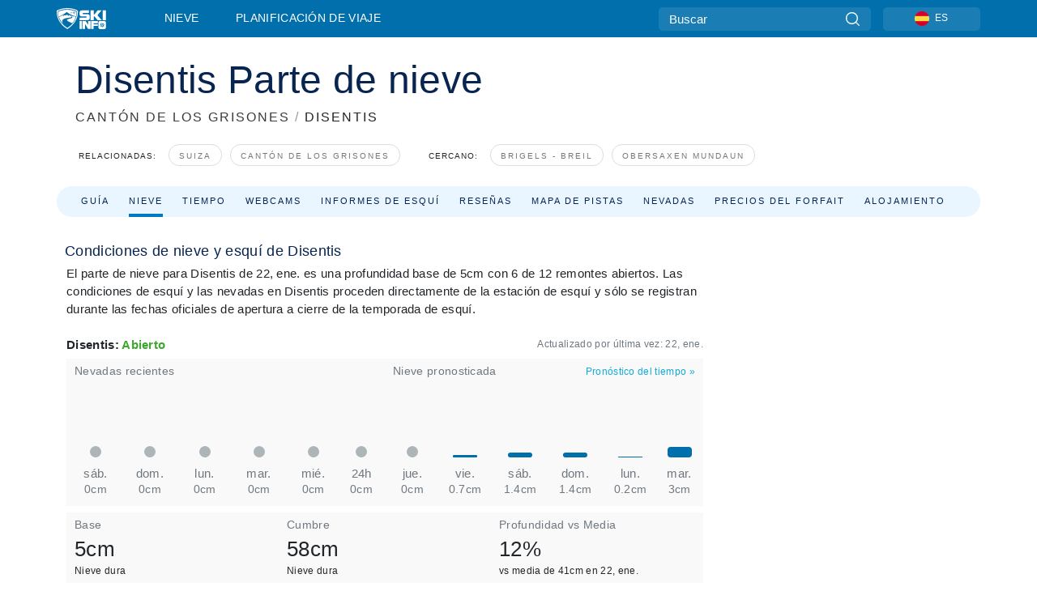

--- FILE ---
content_type: text/html; charset=utf-8
request_url: https://es.skiinfo.com/canton-de-los-grisones/disentis/informe-de-nieve
body_size: 82557
content:
<!DOCTYPE html><html lang="es-ES"><head><meta charSet="utf-8"/><title>Disentis Informe de esquí y nieve: esquí condiciones</title><meta name="viewport" content="initial-scale=1.0, width=device-width"/><meta name="description" content="Informes de la nieve y parte meteorológico cada hora para Disentis, ."/><link rel="canonical" href="https://es.skiinfo.com/canton-de-los-grisones/disentis/informe-de-nieve"/><meta name="smartbanner:title" content="OnTheSnow Ski &amp; Snow Report"/><meta name="smartbanner:author" content="Ski &amp; Snow Conditions"/><meta name="smartbanner:hide-path" content="/"/><meta name="smartbanner:icon-apple" content="https://images.onthesnow.com/images/apple-touch-icon.png"/><meta name="smartbanner:icon-google" content="https://images.onthesnow.com/images/apple-touch-icon.png"/><meta name="smartbanner:button" content="ABIERTO"/><meta name="smartbanner:button-url-apple" content="https://apps.apple.com/us/app/onthesnow-ski-snow-report/id300412347"/><meta name="smartbanner:button-url-google" content="https://play.google.com/store/apps/details?id=com.skireport"/><meta name="smartbanner:enabled-platforms" content="android,ios"/><meta name="smartbanner:close-label" content="Close"/><meta property="og:url" content="https://es.skiinfo.com/canton-de-los-grisones/disentis/informe-de-nieve"/><meta property="og:type" content="website"/><meta property="og:title" content="Disentis Informe de esquí y nieve: esquí condiciones"/><meta property="og:locale" content="es-ES"/><meta property="og:description" content="Informes de la nieve y parte meteorológico cada hora para Disentis, ."/><meta property="og:image" content="https://cdn.bfldr.com/WIENNW6Q/as/khmwv5jnxp7hnj855ht3qct/Disentis?auto=webp&amp;format=png"/><meta name="twitter:card" content="summary_large_image"/><meta property="twitter:url" content="https://es.skiinfo.com/canton-de-los-grisones/disentis/informe-de-nieve"/><meta name="twitter:site" content="@onthesnow"/><meta name="twitter:title" content="Disentis Informe de esquí y nieve: esquí condiciones"/><meta name="twitter:description" content="Informes de la nieve y parte meteorológico cada hora para Disentis, ."/><meta name="twitter:image" content="https://cdn.bfldr.com/WIENNW6Q/as/khmwv5jnxp7hnj855ht3qct/Disentis?auto=webp&amp;format=png"/><link rel="manifest" href="/manifest.json"/><meta name="next-head-count" content="28"/><link rel="apple-touch-icon" sizes="180x180" href="/apple-touch-icon.png"/><link rel="icon" type="image/png" sizes="32x32" href="/favicon-32x32.png"/><link rel="icon" type="image/png" sizes="16x16" href="/favicon-16x16.png"/><link rel="mask-icon" href="/safari-pinned-tab.svg" color="#5bbad5"/><meta name="msapplication-TileColor" content="#2d89ef"/><meta name="theme-color" content="#ffffff"/><link rel="preconnect" href="https://fonts.googleapis.com"/><link rel="preconnect" href="https://fonts.gstatic.com" crossorigin="anonymous"/><link rel="preload" as="style" href="https://fonts.googleapis.com/css2?family=Roboto:wght@100;300;400;500;600;700;900&amp;family=Poppins:wght@100;300;400;500;600;700;900&amp;display=swap"/><link rel="stylesheet" href="https://fonts.googleapis.com/css2?family=Roboto:wght@100;300;400;500;600;700;900&amp;family=Poppins:wght@100;300;400;500;600;700;900&amp;display=swap" media="print"/><noscript><link rel="stylesheet" href="https://fonts.googleapis.com/css2?family=Roboto:wght@100;300;400;500;600;700;900&amp;family=Poppins:wght@100;300;400;500;600;700;900&amp;display=swap"/></noscript><link href="https://fonts.googleapis.com/css2?family=Poppins:ital,wght@0,300;0,400;0,500;0,600;0,700;0,800;1,300;1,400;1,500;1,600;1,700;1,800&amp;display=swap" rel="stylesheet"/><script type="text/plain" async="" class="optanon-category-C0004">(function(w,d,s,l,i){w[l]=w[l]||[];w[l].push({'gtm.start':
          new Date().getTime(),event:'gtm.js'});var f=d.getElementsByTagName(s)[0],
          j=d.createElement(s),dl=l!='dataLayer'?'&l='+l:'';j.async=true;j.src=
          'https://www.googletagmanager.com/gtm.js?id='+i+dl;f.parentNode.insertBefore(j,f);
          })(window,document,'script','dataLayer','GTM-5SCH5W8');</script><meta name="google-site-verification" content="xl1i2-dmbSSbf9QcrH_CPJD-rNGTfsgID4aZRSyJR_Q"/><style>
                    #onetrust-consent-sdk { display: none }
                    </style><script type="text/javascript">
          window.OptanonWrapper = function() {
            console.log("OptanonWrapper fired", OneTrust.IsAlertBoxClosed());
            window.isOneTrustScriptLoaded = true;

            if (window.parseOTCookie) {
              parseOTCookie(true);
            }
          }</script><script type="text/javascript" src="//ajax.googleapis.com/ajax/libs/jquery/3.6.1/jquery.min.js"></script><script type="text/javascript" src="//mi.es.skiinfo.com/c/assets/pigeon.js?v1"></script><script type="text/javascript">var Pigeon = new PigeonClass({
                    subdomain: 'mi.es.skiinfo.com',
                    fingerprint: true,
                    idp: false // true if subdomain does not share the same primary domain this script is installed on
                   });
                
                Pigeon.oneTrust('enable', { ignoreCookieCategories:['C0001','C0003'] } );
                   
                Pigeon.paywall({
                    // redirect: true || 'modal' Setting true or false tells Pigeon whether to redirect to 
                    // preset promotional page or not. Setting 'modal' tells the page to popup the
                    // standard promotional dialog.
                    redirect:false, 
                    free:false, // default: false. Setting true overrides the Pigeon Cloud presets, allowing this page to be free.
                    success:function(response){
                    // do stuff here with response
                    // See Pigeon Response Reference in documentation for available variables.
                    }
                });
                
                
                </script><script defer="" type="text/javascript">Pigeon.paywallPromise.done(function(response){
                // Is user logged in and enabled
                if( response.user_status ){
                    window.pigeonProps = {
                       trKey: 'nav.footer.accountSettings',
                       href: 'https://mi.es.skiinfo.com/user/',
                       fallback: 'Account Settings'
                    }
                } else {
                    window.pigeonProps = {
                       trKey: 'nav.footer.rejectConsent',
                       href: 'https://es.skiinfo.com/news/privacidad/',
                       fallback: 'Reject Consent'
                    }
                }
                if(window.updatePigeonProps) {
                    window.updatePigeonProps();
                }
            });</script><script src="https://cdn.cookielaw.org/scripttemplates/otSDKStub.js" type="text/javascript" charSet="UTF-8" data-domain-script="f5e5fa18-a318-43dd-952b-ca582676ffc6"></script><link rel="stylesheet" href="/smartbanner/smartbanner.min.css"/><script defer="" src="/smartbanner/smartbanner.min.js"></script><link rel="preload" href="https://nextjs.onthesnow.com/_next/static/css/aa0e96e459c5c095.css" as="style"/><link rel="stylesheet" href="https://nextjs.onthesnow.com/_next/static/css/aa0e96e459c5c095.css" data-n-g=""/><link rel="preload" href="https://nextjs.onthesnow.com/_next/static/css/6638084f293d709e.css" as="style"/><link rel="stylesheet" href="https://nextjs.onthesnow.com/_next/static/css/6638084f293d709e.css" data-n-p=""/><link rel="preload" href="https://nextjs.onthesnow.com/_next/static/css/d6715af7501c8f60.css" as="style"/><link rel="stylesheet" href="https://nextjs.onthesnow.com/_next/static/css/d6715af7501c8f60.css" data-n-p=""/><link rel="preload" href="https://nextjs.onthesnow.com/_next/static/css/7ab765646b7aee11.css" as="style"/><link rel="stylesheet" href="https://nextjs.onthesnow.com/_next/static/css/7ab765646b7aee11.css" data-n-p=""/><link rel="preload" href="https://nextjs.onthesnow.com/_next/static/css/401ce5040bc609ee.css" as="style"/><link rel="stylesheet" href="https://nextjs.onthesnow.com/_next/static/css/401ce5040bc609ee.css" data-n-p=""/><link rel="preload" href="https://nextjs.onthesnow.com/_next/static/css/56a9a8783b6ce40a.css" as="style"/><link rel="stylesheet" href="https://nextjs.onthesnow.com/_next/static/css/56a9a8783b6ce40a.css"/><noscript data-n-css=""></noscript><script defer="" nomodule="" src="https://nextjs.onthesnow.com/_next/static/chunks/polyfills-c67a75d1b6f99dc8.js"></script><script defer="" src="https://nextjs.onthesnow.com/_next/static/chunks/5953.41bbe2dd86498f39.js"></script><script defer="" src="https://nextjs.onthesnow.com/_next/static/chunks/2220.d81ed58aed146073.js"></script><script src="https://nextjs.onthesnow.com/_next/static/chunks/webpack-cdb4dbb566b3d224.js" defer=""></script><script src="https://nextjs.onthesnow.com/_next/static/chunks/framework-c785d58f95541f19.js" defer=""></script><script src="https://nextjs.onthesnow.com/_next/static/chunks/main-35ccc97ee3abffe0.js" defer=""></script><script src="https://nextjs.onthesnow.com/_next/static/chunks/pages/_app-70fa3359a7f7073f.js" defer=""></script><script src="https://nextjs.onthesnow.com/_next/static/chunks/fec483df-025b67593f65e72d.js" defer=""></script><script src="https://nextjs.onthesnow.com/_next/static/chunks/9669-b100a0bcd7abbd2e.js" defer=""></script><script src="https://nextjs.onthesnow.com/_next/static/chunks/9861-1e768c62a1e811b5.js" defer=""></script><script src="https://nextjs.onthesnow.com/_next/static/chunks/4221-2d3eed0b0f8c238c.js" defer=""></script><script src="https://nextjs.onthesnow.com/_next/static/chunks/2050-63886329d538a06f.js" defer=""></script><script src="https://nextjs.onthesnow.com/_next/static/chunks/1605-9dcf4a4be1483119.js" defer=""></script><script src="https://nextjs.onthesnow.com/_next/static/chunks/8033-bdfbe0588b213143.js" defer=""></script><script src="https://nextjs.onthesnow.com/_next/static/chunks/1036-d3fc8e39a0906a4d.js" defer=""></script><script src="https://nextjs.onthesnow.com/_next/static/chunks/9121-5e55d722588176f0.js" defer=""></script><script src="https://nextjs.onthesnow.com/_next/static/chunks/1983-2c8d9e2cc934eb61.js" defer=""></script><script src="https://nextjs.onthesnow.com/_next/static/chunks/2974-570e456ff5fece53.js" defer=""></script><script src="https://nextjs.onthesnow.com/_next/static/chunks/1994-e496443910856d54.js" defer=""></script><script src="https://nextjs.onthesnow.com/_next/static/chunks/7796-e38cda8f07e00c24.js" defer=""></script><script src="https://nextjs.onthesnow.com/_next/static/chunks/1-4cf52f3bf0872ab3.js" defer=""></script><script src="https://nextjs.onthesnow.com/_next/static/chunks/2797-0ccd6666e06d2eae.js" defer=""></script><script src="https://nextjs.onthesnow.com/_next/static/chunks/536-ea9df4785584641b.js" defer=""></script><script src="https://nextjs.onthesnow.com/_next/static/chunks/3066-a9594de9e2ceacde.js" defer=""></script><script src="https://nextjs.onthesnow.com/_next/static/chunks/7563-a397b46d9d83b1e5.js" defer=""></script><script src="https://nextjs.onthesnow.com/_next/static/chunks/pages/%5Bregion%5D/%5Bresort%5D/informe-de-nieve-2b36480719543f2a.js" defer=""></script><script src="https://nextjs.onthesnow.com/_next/static/2.8.17_es-ES/_buildManifest.js" defer=""></script><script src="https://nextjs.onthesnow.com/_next/static/2.8.17_es-ES/_ssgManifest.js" defer=""></script></head><body><div id="__next"><noscript><iframe title="Google Tag Manager" src="https://www.googletagmanager.com/ns.html?id=GTM-5SCH5W8" height="0" width="0" style="display:none;visibility:hidden"></iframe></noscript><div id="GPTScripts"></div><noscript><img height="1" width="1" alt="facebook-pixel" class="optanon-category-C0004" style="display:none" src="https://www.facebook.com/tr?id=419774891779343&amp;ev=PageView&amp;noscript=1"/></noscript><div id="FPC-with-scripts"></div><noscript><img style="position:absolute" alt="" src="https://pubads.g.doubleclick.net/activity;dc_iu=/7730/DFPAudiencePixel;ord=1;dc_seg=7264807841?" width="1" height="1"/></noscript><nav class="styles_box___Anpz"><div class="container-xl p-0"><div><div class="styles_logo__SQxSo"><a tabindex="-1" href="/"><svg viewBox="0 0 240 102" fill="none" xmlns="http://www.w3.org/2000/svg"><path d="M102.491 12.257C93.605 6.504 73.678.17 51.498 0 29.322.17 9.396 6.504.506 12.257.19 12.466-7.634 64.974 51.498 102c59.137-37.026 51.315-89.534 50.993-89.743zM51.498 95.839C-2.108 62.676 4.987 15.647 5.275 15.466c8.057-5.159 26.122-10.828 46.223-10.98 20.103.152 38.17 5.821 46.232 10.98.284.18 7.381 47.21-46.232 80.373z" fill="#fff"></path><path d="M95.565 17.875C87.878 13.24 70.659 8.135 51.496 8c-19.16.134-36.378 5.24-44.058 9.875-.136.083-1.82 10.26 2.478 24.125.379-.2 14.336-7.552 21.544-11.417 7.53-4.04 17.358-11.62 17.8-11.646.689-.055 3.613 4.09 14.262 9.794 9.742 5.223 17.17 8.15 29.925 12.053 3.836-13.24 2.248-22.829 2.118-22.909zm-11.248-1.893l1.181 3.463 3.508-1.154-1.136 2.246-3.51 1.16-1.179-3.466 1.136-2.249zM69.67 19.416l1.194 1.636 1.659-1.17-.228 1.365-1.658 1.174-1.194-1.638.227-1.367zm-2.68 4.249l1.662-1.175-1.192-1.633 1.39.224 1.19 1.633-1.662 1.177-1.389-.226zm4.484 2.52L70.28 24.55l-1.66 1.17.228-1.366 1.66-1.174 1.194 1.638-.228 1.367zm2.212-1.44l-1.39-.223-1.19-1.632 1.663-1.176 1.389.225-1.665 1.174 1.193 1.633zm6.023-7.43l2.283 1.12 1.178 3.452-3.518 1.164-2.286-1.121 3.517-1.16-1.174-3.455zm4.057 11.341l-1.18-3.462-3.509 1.157 1.136-2.25 3.514-1.158 1.178 3.464-1.139 2.25zm1.641 5.395l.502-.941-.951-.493.707-.217.954.493-.502.94-.71.218zm.245-2.625l.956.494.503-.94.22.699-.5.937-.959-.494-.22-.696zm1.519 2.278l-.502.938-.22-.697.503-.94.953.494.222.697-.956-.492zm.944-.484l-.954-.492.505-.942.707-.217-.502.942.954.494-.71.215zm-.912-9.348l1.175 3.455-2.285-1.12-1.178-3.457 3.519-1.16 2.287 1.123-3.518 1.16z" fill="#fff"></path><path d="M84.931 42.607s-10.153-4.69-18.103-6.586c-2.128-.507 18.47 8.436 2.874 13.506-12.287 3.996-40.062 5.897 5.4 23.473C84.922 62.421 90.212 51.65 93 42.451c-1.67-.624-5.736-2.052-14.026-4.534-3.239-.966 5.37 3.723 5.957 4.69z" fill="#fff"></path><path d="M56.27 47.143c34.427-3.23 1.611-14.096 1.611-14.096l-.367 6.755s-5.93-7.49-7.103-8.664c-1.174-1.174-4.542 5.582-5.421 4.259-.879-1.32-4.76-1.984-7.692-.66-2.93 1.321-8.13 5.067-9.23 5.286-2.906.584 10.336-9.803 6.082-7.71-6.514 3.207-17.283 7.943-23.15 11.46 3.195 9.521 9.159 20.56 20.074 31.227-7.313-11.242-8.278-24.717 25.196-27.857zM230.613 62.603c-9.504 0-19.656.022-19.656.022s-4.722-.094-6.754 3.064c-2.025 3.143-1.822 6.597-1.822 6.597v19.507s-.04 5.439 2.809 7.769c2.849 2.332 6.178 2.023 6.178 2.023h18.845s9.149.906 9.149-9.852V72.33c-.002 0 .745-9.727-8.749-9.727zm-11.008 7.182l3.228 6.364 6.365-3.205-1.532 4.654-6.366 3.213-3.229-6.367 1.534-4.659zm-11.585 13.42l6.385-3.218-3.217-6.348 4.669 1.532 3.226 6.343-6.386 3.218-4.677-1.527zm14.111 11.217l-3.223-6.362-6.365 3.207 1.528-4.66 6.372-3.21 3.224 6.365-1.536 4.66zm5.203-10.193l3.22 6.345-4.673-1.527-3.223-6.354 6.382-3.213 4.681 1.532-6.387 3.217zM111 45.9h33.335v-5.374h-19.736c-1.504 0-2.81-.047-3.925-.143-1.114-.094-2.085-.261-2.914-.502-.828-.238-1.554-.56-2.176-.967a10.978 10.978 0 01-1.787-1.469c-1.863-1.91-2.797-4.634-2.797-8.172V23.9c0-2.818.232-4.992.699-6.521.467-1.529 1.295-2.77 2.488-3.727 1.189-1.003 2.653-1.694 4.39-2.077 1.734-.383 4.207-.575 7.42-.575h30.849v12.9h-29.761v5.373h17.25c3.211 0 5.646.133 7.304.396 1.658.263 3.081.728 4.274 1.398 1.45.812 2.565 2.042 3.342 3.69.777 1.648 1.165 3.57 1.165 5.768v5.373c0 2.677-.272 4.78-.815 6.307a8.17 8.17 0 01-2.759 3.798c-.673.526-1.373.968-2.099 1.326-.726.358-1.58.645-2.563.86-.985.216-2.111.37-3.381.467a60.28 60.28 0 01-4.467.143H111v-12.9zM164.061 11h16.085v18.918h3.73L198.718 11h18.958l-19.97 23.648 21.525 24.15h-20.513l-14.843-18.416h-3.73v18.417h-16.084V11zM222.894 11h16.085v47.799h-16.085V11zM111 62.994h11.941v38.475H111V62.994zM126.226 62.994h14.94l11.133 18.344V62.994h11.941v38.475h-11.537l-14.538-23.535v23.535h-11.94V62.994h.001zM167.492 62.994h32.361v10.384h-20.42v4.614h20.421v8.48h-20.421v14.997h-11.941V62.994z" fill="#fff"></path></svg></a></div><div class="styles_desktopMenu__lxfmC"><a href="/informe-de-nieve">Nieve</a><a href="/estacion-de-esqui">Planificación de viaje</a></div></div><div><div class="styles_search__UiDjC"><form><input type="search" name="search" placeholder="Buscar"/><button type="button" title="Buscar"><svg viewBox="0 0 24 24" xmlns="http://www.w3.org/2000/svg"><path d="M10.57 0C4.74 0 0 4.741 0 10.57c0 5.827 4.741 10.568 10.57 10.568 5.827 0 10.568-4.741 10.568-10.569C21.138 4.741 16.397 0 10.57 0zm0 19.187c-4.753 0-8.619-3.866-8.619-8.618 0-4.752 3.866-8.618 8.618-8.618 4.752 0 8.618 3.866 8.618 8.618 0 4.752-3.866 8.618-8.618 8.618z"></path><path d="M23.714 22.334l-5.593-5.593a.975.975 0 10-1.38 1.38l5.593 5.593a.972.972 0 001.38 0 .975.975 0 000-1.38z"></path></svg></button></form></div><div class="styles_langPicker__IbnXq"><div class="styles_langWrapper__Fb8X0"><a class="styles_langButton__7sCTT"><div><img src="/assets/flags/ES.png" alt="ES" width="18" height="18" title="ES"/><span>ES</span></div></a><div class="styles_langDropdown__KCcDf"><a class="lang-select" href="https://www.onthesnow.com"><div><span>US</span></div></a><a class="lang-select" href="https://www.onthesnow.co.uk"><div><span>UK</span></div></a><a class="lang-select" href="https://www.skiinfo.se"><div><span>SV</span></div></a><a class="lang-select" href="https://www.onthesnow.sk"><div><span>SK</span></div></a><a class="lang-select" href="https://www.skiinfo.pl"><div><span>PL</span></div></a><a class="lang-select" href="https://www.skiinfo.de"><div><span>DE</span></div></a><a class="lang-select" href="https://es.skiinfo.com"><div><span>ES</span></div></a><a class="lang-select" href="https://www.skiinfo.it"><div><span>IT</span></div></a><a class="lang-select" href="https://www.skiinfo.no"><div><span>NO</span></div></a><a class="lang-select" href="https://www.skiinfo.dk"><div><span>DA</span></div></a><a class="lang-select" href="https://www.skiinfo.fr"><div><span>FR</span></div></a><a class="lang-select" href="https://www.skiinfo.nl"><div><span>NL</span></div></a><a class="lang-select" href="https://www.onthesnow.cz"><div><span>CZ</span></div></a></div></div></div><div tabindex="-1" role="button" class="styles_searchToggle__L4_lN"><svg viewBox="0 0 24 24" xmlns="http://www.w3.org/2000/svg"><path d="M10.57 0C4.74 0 0 4.741 0 10.57c0 5.827 4.741 10.568 10.57 10.568 5.827 0 10.568-4.741 10.568-10.569C21.138 4.741 16.397 0 10.57 0zm0 19.187c-4.753 0-8.619-3.866-8.619-8.618 0-4.752 3.866-8.618 8.618-8.618 4.752 0 8.618 3.866 8.618 8.618 0 4.752-3.866 8.618-8.618 8.618z"></path><path d="M23.714 22.334l-5.593-5.593a.975.975 0 10-1.38 1.38l5.593 5.593a.972.972 0 001.38 0 .975.975 0 000-1.38z"></path></svg></div><div tabindex="-1" role="button" class="styles_burger__OiHl4"><svg viewBox="0 0 25 20" xmlns="http://www.w3.org/2000/svg"><rect width="25" height="3.333" rx="1.667"></rect><rect y="8.334" width="25" height="3.333" rx="1.667"></rect><rect y="16.666" width="25" height="3.333" rx="1.667"></rect></svg></div></div></div><div class="styles_mobileMenu__EWmNZ"><div class="styles_head__cDv3M"><div class="container"><div tabindex="-1" role="button" class="styles_burger__OiHl4"><svg viewBox="0 0 25 20" xmlns="http://www.w3.org/2000/svg"><rect width="25" height="3.333" rx="1.667"></rect><rect y="8.334" width="25" height="3.333" rx="1.667"></rect><rect y="16.666" width="25" height="3.333" rx="1.667"></rect></svg></div></div></div><div class="styles_links__OPHIm"><a href="/informe-de-nieve">Nieve</a></div></div></nav><div class="SizeMonitor_wrapper__pWZ2x" style="height:0px"><div class="SizeMonitor_inner__ea5ry"><div class="adunit_main__SsoLJ" data-resort="631" data-resort-name="Disentis" data-language="es-ES" data-country="CH-CH"></div></div></div><div class="adunit_main__SsoLJ adunit_popup__ikrQJ" data-resort="631" data-resort-name="Disentis" data-language="es-ES" data-country="CH-CH"></div><div class="container-xl content-container"><div class="styles_header__LIzdC"><div class="styles_content__17ubJ"><div class="styles_hero__28E9o"><div><div class="styles_title__nwByn"><h1>Disentis Parte de nieve</h1></div><div class="styles_subtitle__uu40P"><h2><a href="/canton-de-los-grisones/informe-de-nieve">CANTÓN DE LOS GRISONES</a> <span class="styles_seperator__rWZRs">/</span> <!-- -->DISENTIS</h2></div><div class="styles_tagsContainer__wqBiQ"><div class="styles_rows__4zqtZ styles_rowsNonPartner__1TJ40"><div class="styles_row___yPCL"><p>Relacionadas:</p><a class="styles_tag__GOIyD" href="/suiza/informe-de-nieve">Suiza</a><a class="styles_tag__GOIyD" href="/canton-de-los-grisones/informe-de-nieve">Cantón de los Grisones</a></div><div class="styles_row___yPCL"><p>Cercano:</p><a class="styles_tag__GOIyD" href="/canton-de-los-grisones/brigels-waltensburg-andiast/informe-de-nieve">Brigels - Breil</a><a class="styles_tag__GOIyD" href="/canton-de-los-grisones/val-lumnezia/informe-de-nieve">Obersaxen Mundaun</a></div></div></div></div></div><div class="styles_links__CG2WY"><div class="Link_linkContainer__j_XC5"><a href="/canton-de-los-grisones/disentis/estacion-de-esqui" rel="" class="Link_link__jRQZF Link_redesigned___kOm_">Guía</a></div><div class="Link_linkContainer__j_XC5 Link_active__r16jD"><a href="/canton-de-los-grisones/disentis/informe-de-nieve" rel="" class="Link_link__jRQZF Link_redesigned___kOm_">Nieve</a></div><div class="Link_linkContainer__j_XC5"><a href="/canton-de-los-grisones/disentis/tiempo" rel="" class="Link_link__jRQZF Link_redesigned___kOm_">Tiempo</a></div><div class="Link_linkContainer__j_XC5"><a href="/canton-de-los-grisones/disentis/webcams" rel="" class="Link_link__jRQZF Link_redesigned___kOm_">Webcams</a></div><div class="Link_linkContainer__j_XC5"><a href="/canton-de-los-grisones/disentis/ski-report-reviews" rel="" class="Link_link__jRQZF Link_redesigned___kOm_">Informes de esquí</a></div><div class="Link_linkContainer__j_XC5"><a href="/canton-de-los-grisones/disentis/criticas" rel="" class="Link_link__jRQZF Link_redesigned___kOm_">Reseñas</a></div><div class="Link_linkContainer__j_XC5"><a href="/canton-de-los-grisones/disentis/viaje" rel="" class="Link_link__jRQZF Link_redesigned___kOm_">Mapa de pistas</a></div><div class="Link_linkContainer__j_XC5"><a href="/canton-de-los-grisones/disentis/historico" rel="" class="Link_link__jRQZF Link_redesigned___kOm_">Nevadas</a></div><div class="Link_linkContainer__j_XC5"><a href="/canton-de-los-grisones/disentis/skipass" rel="" class="Link_link__jRQZF Link_redesigned___kOm_">Precios del forfait</a></div></div></div></div><div class="styles_layout__Zkjid layout-container"><style>#nprogress{pointer-events:none}#nprogress .bar{background:#29d;position:fixed;z-index:1600;top: 0;left:0;width:100%;height:3px}#nprogress .peg{display:block;position:absolute;right:0;width:100px;height:100%;box-shadow:0 0 10px #29d,0 0 5px #29d;opacity:1;-webkit-transform:rotate(3deg) translate(0px,-4px);-ms-transform:rotate(3deg) translate(0px,-4px);transform:rotate(3deg) translate(0px,-4px)}#nprogress .spinner{display:block;position:fixed;z-index:1600;top: 15px;right:15px}#nprogress .spinner-icon{width:18px;height:18px;box-sizing:border-box;border:2px solid transparent;border-top-color:#29d;border-left-color:#29d;border-radius:50%;-webkit-animation:nprogress-spinner 400ms linear infinite;animation:nprogress-spinner 400ms linear infinite}.nprogress-custom-parent{overflow:hidden;position:relative}.nprogress-custom-parent #nprogress .bar,.nprogress-custom-parent #nprogress .spinner{position:absolute}@-webkit-keyframes nprogress-spinner{0%{-webkit-transform:rotate(0deg)}100%{-webkit-transform:rotate(360deg)}}@keyframes nprogress-spinner{0%{transform:rotate(0deg)}100%{transform:rotate(360deg)}}</style><div class="styles_main__AIw_d"><article class="styles_box__DnDyN"><div class="styles_box__nvOx2"><h2 class="styles_title__7rSWH">Condiciones de nieve y esquí de Disentis</h2><div class="styles_links__vwiP3"></div></div><div class="styles_box__A8NLW">El parte de nieve para Disentis de 22, ene es una profundidad base de 5cm con 6 de 12 remontes abiertos. Las condiciones de esquí y las nevadas en Disentis proceden directamente de la estación de esquí y sólo se registran durante las fechas oficiales de apertura a cierre de la temporada de esquí. </div></article><div class="skireport_reportContent__Gmrl5"><div class="styles_box__zxZDC"><span class="h2">Disentis<!-- -->: <span class="styles_open__HK09p">Abierto</span></span><time class="styles_updatedAt__BU4fW">Actualizado por última vez:<!-- --> <!-- -->22, ene</time></div><div class="skireport_innerLayout__K2k6V" style="padding-bottom:8px;margin-bottom:0"><div class="skireport_innerLeft__P9_4o"><article class="styles_box__I34B8"><h3 class="styles_title__9_KDT">Nevadas recientes</h3><div class="styles_chartWrapper__JA7yW"><table class="styles_snowChart__S2PJB"><tbody><tr><td class="styles_cell__jT46b"><span class="styles_col__FLE0O"><span class="styles_bar__Rm7np" style="height:0%"></span><span class="styles_zero__vxuz5"> </span></span></td><td class="styles_cell__jT46b"><span class="styles_col__FLE0O"><span class="styles_bar__Rm7np" style="height:0%"></span><span class="styles_zero__vxuz5"> </span></span></td><td class="styles_cell__jT46b"><span class="styles_col__FLE0O"><span class="styles_bar__Rm7np" style="height:0%"></span><span class="styles_zero__vxuz5"> </span></span></td><td class="styles_cell__jT46b"><span class="styles_col__FLE0O"><span class="styles_bar__Rm7np" style="height:0%"></span><span class="styles_zero__vxuz5"> </span></span></td><td class="styles_cell__jT46b"><span class="styles_col__FLE0O"><span class="styles_bar__Rm7np" style="height:0%"></span><span class="styles_zero__vxuz5"> </span></span></td><td class="styles_cell__jT46b"><span class="styles_col__FLE0O"><span class="styles_bar__Rm7np" style="height:0%"></span><span class="styles_zero__vxuz5"> </span></span></td></tr><tr><th scope="col" class="styles_cell__jT46b"><time dateTime="2026-01-17"><span class="styles_day__eR05L">sáb</span></time></th><th scope="col" class="styles_cell__jT46b"><time dateTime="2026-01-18"><span class="styles_day__eR05L">dom</span></time></th><th scope="col" class="styles_cell__jT46b"><time dateTime="2026-01-19"><span class="styles_day__eR05L">lun</span></time></th><th scope="col" class="styles_cell__jT46b"><time dateTime="2026-01-20"><span class="styles_day__eR05L">mar</span></time></th><th scope="col" class="styles_cell__jT46b"><time dateTime="2026-01-21"><span class="styles_day__eR05L">mié</span></time></th><th scope="col" class="styles_cell__jT46b"><time dateTime="2026-01-22"><span class="styles_day__eR05L">24h</span></time></th></tr><tr><td class="styles_cell__jT46b"><span class="styles_snow__5Bl0_">0cm</span></td><td class="styles_cell__jT46b"><span class="styles_snow__5Bl0_">0cm</span></td><td class="styles_cell__jT46b"><span class="styles_snow__5Bl0_">0cm</span></td><td class="styles_cell__jT46b"><span class="styles_snow__5Bl0_">0cm</span></td><td class="styles_cell__jT46b"><span class="styles_snow__5Bl0_">0cm</span></td><td class="styles_cell__jT46b"><span class="styles_snow__5Bl0_">0cm</span></td></tr></tbody></table></div></article></div><div class="skireport_innerLeft__P9_4o"><article class="styles_box__I34B8"><h3 class="styles_title__9_KDT">Nieve pronosticada</h3><div class="styles_topRight__0ESJo"><a data-click-id="resort-report-weather" class="styles_link__PDJg9" href="/canton-de-los-grisones/disentis/tiempo">Pronóstico del tiempo<!-- --> <!-- -->»</a></div><div class="styles_chartWrapper__JA7yW"><table class="styles_snowChart__S2PJB"><tbody><tr><td class="styles_cell__jT46b"><span class="styles_col__FLE0O"><span class="styles_bar__Rm7np" style="height:0%"></span><span class="styles_zero__vxuz5"> </span></span></td><td class="styles_cell__jT46b"><span class="styles_col__FLE0O"><span class="styles_bar__Rm7np" style="height:3.4999999999999996%"></span></span></td><td class="styles_cell__jT46b"><span class="styles_col__FLE0O"><span class="styles_bar__Rm7np" style="height:6.999999999999999%"></span></span></td><td class="styles_cell__jT46b"><span class="styles_col__FLE0O"><span class="styles_bar__Rm7np" style="height:6.999999999999999%"></span></span></td><td class="styles_cell__jT46b"><span class="styles_col__FLE0O"><span class="styles_bar__Rm7np" style="height:1%"></span></span></td><td class="styles_cell__jT46b"><span class="styles_col__FLE0O"><span class="styles_bar__Rm7np" style="height:14.499999999999998%"></span></span></td></tr><tr><th scope="col" class="styles_cell__jT46b"><time dateTime="2026-01-22"><span class="styles_day__eR05L">jue</span></time></th><th scope="col" class="styles_cell__jT46b"><time dateTime="2026-01-23"><span class="styles_day__eR05L">vie</span></time></th><th scope="col" class="styles_cell__jT46b"><time dateTime="2026-01-24"><span class="styles_day__eR05L">sáb</span></time></th><th scope="col" class="styles_cell__jT46b"><time dateTime="2026-01-25"><span class="styles_day__eR05L">dom</span></time></th><th scope="col" class="styles_cell__jT46b"><time dateTime="2026-01-26"><span class="styles_day__eR05L">lun</span></time></th><th scope="col" class="styles_cell__jT46b"><time dateTime="2026-01-27"><span class="styles_day__eR05L">mar</span></time></th></tr><tr><td class="styles_cell__jT46b"><span class="styles_snow__5Bl0_">0cm</span></td><td class="styles_cell__jT46b"><span class="styles_snow__5Bl0_">0.7cm</span></td><td class="styles_cell__jT46b"><span class="styles_snow__5Bl0_">1.4cm</span></td><td class="styles_cell__jT46b"><span class="styles_snow__5Bl0_">1.4cm</span></td><td class="styles_cell__jT46b"><span class="styles_snow__5Bl0_">0.2cm</span></td><td class="styles_cell__jT46b"><span class="styles_snow__5Bl0_">3cm</span></td></tr></tbody></table></div></article></div></div><div class="styles_innerLayout__euWVw"><div class="styles_innerLeft___rpoE"><article class="styles_box__I34B8"><h3 class="styles_title__9_KDT">Base</h3><div class="styles_metricNumber__54sKz">5cm</div><div class="styles_metricCaption__C8gGb">Nieve dura</div></article></div><div class="styles_innerLeft___rpoE"><article class="styles_box__I34B8"><h3 class="styles_title__9_KDT">Cumbre</h3><div class="styles_metricNumber__54sKz">58cm</div><div class="styles_metricCaption__C8gGb">Nieve dura</div></article></div><div class="styles_innerLeft___rpoE"><article class="styles_box__I34B8"><h3 class="styles_title__9_KDT">Profundidad vs Media</h3><div class="styles_metricNumber__54sKz">12%</div><div class="styles_metricCaption__C8gGb">vs media de 41cm en 22, ene</div></article></div></div><div class="styles_metricsBox__3HVsE"><div class="styles_box__cUvBW"><div class="styles_icon__ovNTr"><svg viewBox="0 0 42 42" xmlns="http://www.w3.org/2000/svg"><path d="M31.678 39.951H10.321a1.024 1.024 0 000 2.049h21.357a1.024 1.024 0 100-2.049zM5.751 10.364l12.437-2.957c1.53-.596.752-3.165-.648-2.726L5.103 7.638c-.878.209-1.475.863-1.266 1.74.209.879 1.036 1.194 1.914.986z"></path><path d="M34.736 13.66h-3.781a1.196 1.196 0 00-1.179-1.392H22.07V3.31a1.024 1.024 0 00-2.049 0v8.958H12.21a1.196 1.196 0 00-1.18 1.393H7.264a3.747 3.747 0 00-3.736 3.735v17.705a3.747 3.747 0 003.736 3.735h27.473a3.747 3.747 0 003.735-3.735V17.396a3.747 3.747 0 00-3.735-3.736zM18.254 30.12a2.528 2.528 0 01-2.521 2.521H8.192c-.873 0-1.646-.45-2.099-1.13h3.314a1.196 1.196 0 000-2.392H7.3v-3.542a1.196 1.196 0 00-1.628-1.115v-5.588a2.528 2.528 0 012.52-2.52h7.542a2.528 2.528 0 012.52 2.52v11.247zm17.165-5.65a1.196 1.196 0 00-1.648 1.107v3.543H31.52a1.196 1.196 0 100 2.392h3.477a2.524 2.524 0 01-2.099 1.13h-7.54a2.529 2.529 0 01-2.521-2.521V18.874a2.528 2.528 0 012.52-2.52h7.541a2.529 2.529 0 012.522 2.52v5.595z"></path><path d="M24.727 5.745l12.437-2.957c.878-.21 1.475-.863 1.266-1.741-.208-.878-1.036-1.194-1.914-.985L24.079 3.02c-1.53.596-.752 3.164.648 2.726z"></path></svg></div><div class="styles_title__zz3Sm">Remontes abiertos</div><div class="styles_metric__z_U_F">6/12 abrir</div></div><div class="styles_box__cUvBW"><div class="styles_icon__ovNTr"><svg viewBox="0 0 44 44" xmlns="http://www.w3.org/2000/svg"><path d="M36.147 28.239a1 1 0 00.873.512h3.866a1 1 0 00.873-1.487L29.975 6.132a1 1 0 00-1.747 0l-1.933 3.466a1 1 0 000 .974l9.435 16.919.417.748zM40.133 33.662H24.578c-.71 0-1.289-.58-1.289-1.292v-1.256A3.876 3.876 0 0022 23.583a3.876 3.876 0 00-1.288 7.53v1.257a3.876 3.876 0 003.867 3.877h15.555a1.292 1.292 0 010 2.584H7.513a3.875 3.875 0 00-3.646-2.585A3.876 3.876 0 000 40.123 3.876 3.876 0 003.867 44c1.68 0 3.113-1.08 3.646-2.584h32.62A3.876 3.876 0 0044 37.538a3.876 3.876 0 00-3.867-3.877zM13.482 14.36l3.964-1.723 3.963 1.723 3.256-1.415-6.346-11.379a1 1 0 00-1.747 0l-6.345 11.38 3.255 1.414z"></path><path d="M15.555 27.46c0-3.563 2.891-6.462 6.445-6.462 3.554 0 6.445 2.899 6.445 6.461 0 .443-.044.875-.13 1.293h3.461a1 1 0 00.874-1.487l-6.725-12.06-4.516 1.972-3.963-1.723-3.964 1.723-4.514-1.974L2.24 27.265a1 1 0 00.874 1.486h12.57a6.452 6.452 0 01-.13-1.292z"></path></svg></div><div class="styles_title__zz3Sm">km esquiables abiertos</div><div class="styles_metric__z_U_F">9.4 Km esquiables abiertos</div></div><div><div class="styles_box__cUvBW"><div class="styles_icon__ovNTr"><svg viewBox="0 0 44 44" xmlns="http://www.w3.org/2000/svg"><path d="M36.147 28.239a1 1 0 00.873.512h3.866a1 1 0 00.873-1.487L29.975 6.132a1 1 0 00-1.747 0l-1.933 3.466a1 1 0 000 .974l9.435 16.919.417.748zM40.133 33.662H24.578c-.71 0-1.289-.58-1.289-1.292v-1.256A3.876 3.876 0 0022 23.583a3.876 3.876 0 00-1.288 7.53v1.257a3.876 3.876 0 003.867 3.877h15.555a1.292 1.292 0 010 2.584H7.513a3.875 3.875 0 00-3.646-2.585A3.876 3.876 0 000 40.123 3.876 3.876 0 003.867 44c1.68 0 3.113-1.08 3.646-2.584h32.62A3.876 3.876 0 0044 37.538a3.876 3.876 0 00-3.867-3.877zM13.482 14.36l3.964-1.723 3.963 1.723 3.256-1.415-6.346-11.379a1 1 0 00-1.747 0l-6.345 11.38 3.255 1.414z"></path><path d="M15.555 27.46c0-3.563 2.891-6.462 6.445-6.462 3.554 0 6.445 2.899 6.445 6.461 0 .443-.044.875-.13 1.293h3.461a1 1 0 00.874-1.487l-6.725-12.06-4.516 1.972-3.963-1.723-3.964 1.723-4.514-1.974L2.24 27.265a1 1 0 00.874 1.486h12.57a6.452 6.452 0 01-.13-1.292z"></path></svg></div><div class="styles_title__zz3Sm">Pistas abiertas</div><div class="styles_metric__z_U_F">15%</div></div></div></div><button type="button" class="skireport_fhBtnPopup__vUhEj">Apórtanos tu opinión<svg viewBox="0 0 6 8" xmlns="http://www.w3.org/2000/svg"><path d="M5.295 4L.272 7.464V.536L5.295 4z"></path></svg></button></div><div data-adunit="fpv" class="adunit_adMonitorWrapper__AI91I adunit_inactive__r0ZT6 adunit_production__XqkCy"><div class="SizeMonitor_wrapper__pWZ2x" style="height:0px"><div class="SizeMonitor_inner__ea5ry"><div class="adunit_adMonitor__4H_ZB adunit_inactive__r0ZT6 adunit_production__XqkCy" title="Debug: Advertisement is ignored here"></div></div></div></div><div class="skireport_innerLayout__K2k6V"><div class="skireport_innerLeft__P9_4o"></div><div class="skireport_innerLeft__P9_4o"><article class="styles_box__DnDyN"><div class="styles_box__nvOx2"><h3 class="styles_title__7rSWH"> Cámaras en Vivo</h3><div class="styles_links__vwiP3"><a data-click-id="resort-report-skicams" class="styles_link__PDJg9" href="/canton-de-los-grisones/disentis/webcams">Todas las webcams<!-- --> <!-- -->»</a></div></div><div class="styles_box__A8NLW"><a href="/canton-de-los-grisones/disentis/webcams"></a><div>Disentis - Caischevedra</div><div class="skireport_camDate__RQGYG">hace 7 horas</div></div></article></div></div><div data-adunit="Mid" class="adunit_adMonitorWrapper__AI91I adunit_inactive__r0ZT6 adunit_production__XqkCy"><div class="SizeMonitor_wrapper__pWZ2x" style="height:0px"><div class="SizeMonitor_inner__ea5ry"><div class="adunit_adMonitor__4H_ZB adunit_inactive__r0ZT6 adunit_production__XqkCy" title="Debug: Advertisement is ignored here"></div></div></div></div><div id="wisepops-embed"></div><article class="styles_box__DnDyN styles_container__MlgNf"><h3 class="styles_heading__9yjQG">Planifica tu viaje</h3><div class="styles_tripControlBlock__fEZOi"></div><form class="styles_wrapper__hfv6n"><div class="styles_form__joJUn"><div><div class="styles_dateInput__nuji2 styles_taWidgetDateInput__8OITD"><label for="fromDate">Registro</label><div class="styles_flex__fpLSw flatpickr"><input id="fromDate" type="text"/><button type="button"><svg width="24" height="24" fill="none" xmlns="http://www.w3.org/2000/svg"><path d="M2 12c0-3.771 0-5.657 1.172-6.828C4.343 4 6.229 4 10 4h4c3.771 0 5.657 0 6.828 1.172C22 6.343 22 8.229 22 12v2c0 3.771 0 5.657-1.172 6.828C19.657 22 17.771 22 14 22h-4c-3.771 0-5.657 0-6.828-1.172C2 19.657 2 17.771 2 14v-2z" stroke="#082450" stroke-width="1.5"></path><path d="M7 4V2.5M17 4V2.5M2.5 9h19" stroke="#082450" stroke-width="1.5" stroke-linecap="round"></path><path d="M18 17a1 1 0 11-2 0 1 1 0 012 0zm0-4a1 1 0 11-2 0 1 1 0 012 0zm-5 4a1 1 0 11-2 0 1 1 0 012 0zm0-4a1 1 0 11-2 0 1 1 0 012 0zm-5 4a1 1 0 11-2 0 1 1 0 012 0zm0-4a1 1 0 11-2 0 1 1 0 012 0z" fill="#082450"></path></svg></button></div></div><div class="styles_dateInput__nuji2"><label for="toDate">Salida</label><div class="styles_flex__fpLSw"><input id="toDate" type="text"/><button type="button"><svg width="24" height="24" fill="none" xmlns="http://www.w3.org/2000/svg"><path d="M2 12c0-3.771 0-5.657 1.172-6.828C4.343 4 6.229 4 10 4h4c3.771 0 5.657 0 6.828 1.172C22 6.343 22 8.229 22 12v2c0 3.771 0 5.657-1.172 6.828C19.657 22 17.771 22 14 22h-4c-3.771 0-5.657 0-6.828-1.172C2 19.657 2 17.771 2 14v-2z" stroke="#082450" stroke-width="1.5"></path><path d="M7 4V2.5M17 4V2.5M2.5 9h19" stroke="#082450" stroke-width="1.5" stroke-linecap="round"></path><path d="M18 17a1 1 0 11-2 0 1 1 0 012 0zm0-4a1 1 0 11-2 0 1 1 0 012 0zm-5 4a1 1 0 11-2 0 1 1 0 012 0zm0-4a1 1 0 11-2 0 1 1 0 012 0zm-5 4a1 1 0 11-2 0 1 1 0 012 0zm0-4a1 1 0 11-2 0 1 1 0 012 0z" fill="#082450"></path></svg></button></div></div></div><div><div class="styles_button__bsgBk"><button class="styles_box__or16V">Buscar</button></div></div></div></form></article><section id="styles_nearbyResorts__p6IWo"><h3 class="styles_section_header__f39FI">Cercano:</h3><button type="button" class="styles_swiperNavButton__lUV78 styles_swiperButtonPrev__nH_6g"><svg width="43" height="43" fill="none" xmlns="http://www.w3.org/2000/svg"><path d="M42.838 21.451C42.838 9.788 33.296.246 21.633.246 9.97.246.428 9.788.428 21.451c0 11.663 9.542 21.205 21.205 21.205 11.663 0 21.205-9.542 21.205-21.205zm-20.75 7.119c-.304-.303-.455-.606-.455-1.06 0-.455.151-.758.454-1.06l3.484-3.484H12.545c-.909 0-1.515-.606-1.515-1.515 0-.909.606-1.515 1.515-1.515h13.026l-3.484-3.483c-.606-.606-.606-1.515 0-2.12.606-.607 1.515-.607 2.12 0l6.06 6.058c.15.151.302.303.302.454.152.303.152.758 0 1.212-.151.151-.151.303-.303.454l-6.058 6.059c-.606.606-1.515.606-2.12 0z" fill="#fff"></path></svg></button><button type="button" class="styles_swiperNavButton__lUV78 styles_swiperButtonNext__2COkL"><svg width="43" height="43" fill="none" xmlns="http://www.w3.org/2000/svg"><path d="M42.838 21.451C42.838 9.788 33.296.246 21.633.246 9.97.246.428 9.788.428 21.451c0 11.663 9.542 21.205 21.205 21.205 11.663 0 21.205-9.542 21.205-21.205zm-20.75 7.119c-.304-.303-.455-.606-.455-1.06 0-.455.151-.758.454-1.06l3.484-3.484H12.545c-.909 0-1.515-.606-1.515-1.515 0-.909.606-1.515 1.515-1.515h13.026l-3.484-3.483c-.606-.606-.606-1.515 0-2.12.606-.607 1.515-.607 2.12 0l6.06 6.058c.15.151.302.303.302.454.152.303.152.758 0 1.212-.151.151-.151.303-.303.454l-6.058 6.059c-.606.606-1.515.606-2.12 0z" fill="#fff"></path></svg></button><div class="swiper styles_swiper__C5_5o"><div class="swiper-wrapper"><div class="swiper-slide styles_height_auto__Y4Qdo"><a href="/canton-de-los-grisones/brigels-waltensburg-andiast/estacion-de-esqui"><div class="column"><div class="styles_row__0DH3M"><img src="https://cdn.bfldr.com/WIENNW6Q/as/sxkczg78q2t9h7mgf8j338/Brigels_-_Waltensburg_-_Andiast?auto=webp&amp;width=1024" loading="lazy" class="styles_image__CX8WP" style="width:100%;height:auto"/></div><div class="styles_row__0DH3M styles_text_container__nNcQ2"><div class="styles_resort_name__jyMT_">Brigels - Waltensburg - Andiast</div><div><button class="styles_link__KxDbk" type="button">VIEW</button></div></div></div></a></div><div class="swiper-slide styles_height_auto__Y4Qdo"><a href="/canton-de-los-grisones/andermatt/estacion-de-esqui"><div class="column"><div class="styles_row__0DH3M"><img src="https://cdn.bfldr.com/WIENNW6Q/as/fpb8hkh6fmtpw4zbrbq4b/Andermatt?auto=webp&amp;width=1024" loading="lazy" class="styles_image__CX8WP" style="width:100%;height:auto"/></div><div class="styles_row__0DH3M styles_text_container__nNcQ2"><div class="styles_resort_name__jyMT_">Andermatt</div><div><button class="styles_link__KxDbk" type="button">VIEW</button></div></div></div></a></div><div class="swiper-slide styles_height_auto__Y4Qdo"><a href="/canton-de-los-grisones/val-lumnezia/estacion-de-esqui"><div class="column"><div class="styles_row__0DH3M"><img src="https://cdn.bfldr.com/WIENNW6Q/as/xztqw8hr8ms4sps5m7x8zcf/Obersaxen_Mundaun?auto=webp&amp;width=1024" loading="lazy" class="styles_image__CX8WP" style="width:100%;height:auto"/></div><div class="styles_row__0DH3M styles_text_container__nNcQ2"><div class="styles_resort_name__jyMT_">Obersaxen Mundaun</div><div><button class="styles_link__KxDbk" type="button">VIEW</button></div></div></div></a></div><div class="swiper-slide styles_height_auto__Y4Qdo"><a href="/ticino/cari/estacion-de-esqui"><div class="column"><div class="styles_row__0DH3M"><img src="https://cdn.bfldr.com/WIENNW6Q/as/8pmq6c9sr3b4jqbvqb7hfkj/Cari?auto=webp&amp;width=1024" loading="lazy" class="styles_image__CX8WP" style="width:100%;height:auto"/></div><div class="styles_row__0DH3M styles_text_container__nNcQ2"><div class="styles_resort_name__jyMT_">Cari</div><div><button class="styles_link__KxDbk" type="button">VIEW</button></div></div></div></a></div><div class="swiper-slide styles_height_auto__Y4Qdo"><a href="/ticino/airolo/estacion-de-esqui"><div class="column"><div class="styles_row__0DH3M"><img src="https://cdn.bfldr.com/WIENNW6Q/as/m9c68hcxhwv9rngvm4b674tw/Airolo?auto=webp&amp;width=1024" loading="lazy" class="styles_image__CX8WP" style="width:100%;height:auto"/></div><div class="styles_row__0DH3M styles_text_container__nNcQ2"><div class="styles_resort_name__jyMT_">Airolo</div><div><button class="styles_link__KxDbk" type="button">VIEW</button></div></div></div></a></div><div class="swiper-slide styles_height_auto__Y4Qdo"><a href="/ticino/nara/estacion-de-esqui"><div class="column"><div class="styles_row__0DH3M"><img loading="lazy" class="styles_image__CX8WP" style="width:100%;height:auto"/></div><div class="styles_row__0DH3M styles_text_container__nNcQ2"><div class="styles_resort_name__jyMT_">Nara</div><div><button class="styles_link__KxDbk" type="button">VIEW</button></div></div></div></a></div><div class="swiper-slide styles_height_auto__Y4Qdo"><a href="/canton-de-los-grisones/vals-valsertal/estacion-de-esqui"><div class="column"><div class="styles_row__0DH3M"><img src="https://cdn.bfldr.com/WIENNW6Q/as/2thkcc5wjn75qgfpcn5j2k/Vals__Valsertal?auto=webp&amp;width=1024" loading="lazy" class="styles_image__CX8WP" style="width:100%;height:auto"/></div><div class="styles_row__0DH3M styles_text_container__nNcQ2"><div class="styles_resort_name__jyMT_">Vals / Valsertal</div><div><button class="styles_link__KxDbk" type="button">VIEW</button></div></div></div></a></div><div class="swiper-slide styles_height_auto__Y4Qdo"><a href="/suiza-oriental/braunwald/estacion-de-esqui"><div class="column"><div class="styles_row__0DH3M"><img src="https://cdn.bfldr.com/WIENNW6Q/as/7chz8s9b87xv7wqv3wkr48w/Braunwald?auto=webp&amp;width=1024" loading="lazy" class="styles_image__CX8WP" style="width:100%;height:auto"/></div><div class="styles_row__0DH3M styles_text_container__nNcQ2"><div class="styles_resort_name__jyMT_">Braunwald</div><div><button class="styles_link__KxDbk" type="button">VIEW</button></div></div></div></a></div><div class="swiper-slide styles_height_auto__Y4Qdo"><a href="/suiza-central/stoos/estacion-de-esqui"><div class="column"><div class="styles_row__0DH3M"><img src="https://cdn.bfldr.com/WIENNW6Q/as/nt3fx9ms6k8fpzmwfgsmr52h/Stoos?auto=webp&amp;width=1024" loading="lazy" class="styles_image__CX8WP" style="width:100%;height:auto"/></div><div class="styles_row__0DH3M styles_text_container__nNcQ2"><div class="styles_resort_name__jyMT_">Stoos</div><div><button class="styles_link__KxDbk" type="button">VIEW</button></div></div></div></a></div></div></div></section></div><aside class="styles_side__iviI4"><div class="adunit_nonSticky__Ox_d0"><div class="adunit_main__SsoLJ adunit_sky__8SqWp" data-resort="631" data-resort-name="Disentis" data-language="es-ES" data-country="CH-CH"></div></div></aside><script type="application/ld+json">{"@context":"https://schema.org","@type":"SkiResort","name":"Disentis","address":{"@type":"PostalAddress","addressCountry":"Suiza","addressRegion":null,"addressLocality":"Cantón de los Grisones"},"url":"https://es.skiinfo.com/canton-de-los-grisones/disentis/informe-de-nieve","image":"https://cdn.bfldr.com/WIENNW6Q/as/khmwv5jnxp7hnj855ht3qct/Disentis?auto=webp&format=png","review":[],"aggregateRating":{"@type":"AggregateRating","ratingValue":3.2,"ratingCount":8,"reviewCount":8},"openingHours":["Mo 08:15-17:00","Tu 08:15-17:00","Wd 08:15-17:00","Th 08:15-17:00","Fr 08:15-17:00","Sa 08:15-17:00","Su 08:15-17:00"]}</script><script type="application/ld+json">{"@context":"https://schema.org","@type":"SkiResort","name":"Disentis","additionalProperty":[{"@type":"PropertyValue","name":"Resort status","value":"Open"},{"@type":"PropertyValue","name":"Last snow report update","value":"2026-01-22"},{"@type":"PropertyValue","name":"Base snow depth","value":5,"unitText":"centimeters"},{"@type":"PropertyValue","name":"Summit snow depth","value":58,"unitText":"centimeters"},{"@type":"PropertyValue","name":"Last snowfall amount","value":0,"unitText":"centimeters"},{"@type":"PropertyValue","name":"Last snowfall date","value":"2026-01-22"},{"@type":"PropertyValue","name":"Open lifts","value":6},{"@type":"PropertyValue","name":"Projected season opening date","value":"2025-12-06"},{"@type":"PropertyValue","name":"Projected season closing date","value":"2026-04-05"}],"address":{"@type":"PostalAddress","addressLocality":"Cantón de los Grisones","addressCountry":"CH-CH"}}</script><script type="application/ld+json">{"@context":"https://schema.org","@type":"BreadcrumbList","itemListElement":[{"@type":"ListItem","position":1,"item":{"@id":"/canton-de-los-grisones/informe-de-nieve","name":"Cantón de los Grisones"}},{"@type":"ListItem","position":2,"item":{"@id":"/canton-de-los-grisones/disentis/informe-de-nieve","name":"Disentis"}}]}</script></div></div><div class="styles_box__bvCpu"><div></div></div><div class="styles_box__2i0a8"><div class="styles_top__MG_k5"><div class="styles_mountains__OaWyo"><svg width="220" height="89" fill="none" xmlns="http://www.w3.org/2000/svg" class="styles_m2__dopkI"><path d="M129.5 0l48 48L220 88.5H0l53-53L73.5 56l56-56z" fill="#292929"></path></svg><svg width="287" height="207" fill="none" xmlns="http://www.w3.org/2000/svg" class="styles_m1__6g7E_"><path d="M329.176 43.5L286.1 77l-95.795-18L0 207h704v-40.5L489.907 0l-84.223 43.5h-76.508z" fill="#191919"></path></svg><svg width="108" height="89" fill="none" xmlns="http://www.w3.org/2000/svg" class="styles_m3__R9l7C"><path d="M-22 0l-48 48v40.5h177.5l-53-53L34 56-22 0z" fill="#0E0E0E" fill-opacity="0.64"></path></svg></div><div class="styles_content__Nti3C"><div class="container-xl"><div class="styles_left__VFnwy"><nav class="styles_bold__oqC0K"><svg viewBox="0 0 240 102" fill="none" xmlns="http://www.w3.org/2000/svg"><path d="M102.491 12.257C93.605 6.504 73.678.17 51.498 0 29.322.17 9.396 6.504.506 12.257.19 12.466-7.634 64.974 51.498 102c59.137-37.026 51.315-89.534 50.993-89.743zM51.498 95.839C-2.108 62.676 4.987 15.647 5.275 15.466c8.057-5.159 26.122-10.828 46.223-10.98 20.103.152 38.17 5.821 46.232 10.98.284.18 7.381 47.21-46.232 80.373z" fill="#fff"></path><path d="M95.565 17.875C87.878 13.24 70.659 8.135 51.496 8c-19.16.134-36.378 5.24-44.058 9.875-.136.083-1.82 10.26 2.478 24.125.379-.2 14.336-7.552 21.544-11.417 7.53-4.04 17.358-11.62 17.8-11.646.689-.055 3.613 4.09 14.262 9.794 9.742 5.223 17.17 8.15 29.925 12.053 3.836-13.24 2.248-22.829 2.118-22.909zm-11.248-1.893l1.181 3.463 3.508-1.154-1.136 2.246-3.51 1.16-1.179-3.466 1.136-2.249zM69.67 19.416l1.194 1.636 1.659-1.17-.228 1.365-1.658 1.174-1.194-1.638.227-1.367zm-2.68 4.249l1.662-1.175-1.192-1.633 1.39.224 1.19 1.633-1.662 1.177-1.389-.226zm4.484 2.52L70.28 24.55l-1.66 1.17.228-1.366 1.66-1.174 1.194 1.638-.228 1.367zm2.212-1.44l-1.39-.223-1.19-1.632 1.663-1.176 1.389.225-1.665 1.174 1.193 1.633zm6.023-7.43l2.283 1.12 1.178 3.452-3.518 1.164-2.286-1.121 3.517-1.16-1.174-3.455zm4.057 11.341l-1.18-3.462-3.509 1.157 1.136-2.25 3.514-1.158 1.178 3.464-1.139 2.25zm1.641 5.395l.502-.941-.951-.493.707-.217.954.493-.502.94-.71.218zm.245-2.625l.956.494.503-.94.22.699-.5.937-.959-.494-.22-.696zm1.519 2.278l-.502.938-.22-.697.503-.94.953.494.222.697-.956-.492zm.944-.484l-.954-.492.505-.942.707-.217-.502.942.954.494-.71.215zm-.912-9.348l1.175 3.455-2.285-1.12-1.178-3.457 3.519-1.16 2.287 1.123-3.518 1.16z" fill="#fff"></path><path d="M84.931 42.607s-10.153-4.69-18.103-6.586c-2.128-.507 18.47 8.436 2.874 13.506-12.287 3.996-40.062 5.897 5.4 23.473C84.922 62.421 90.212 51.65 93 42.451c-1.67-.624-5.736-2.052-14.026-4.534-3.239-.966 5.37 3.723 5.957 4.69z" fill="#fff"></path><path d="M56.27 47.143c34.427-3.23 1.611-14.096 1.611-14.096l-.367 6.755s-5.93-7.49-7.103-8.664c-1.174-1.174-4.542 5.582-5.421 4.259-.879-1.32-4.76-1.984-7.692-.66-2.93 1.321-8.13 5.067-9.23 5.286-2.906.584 10.336-9.803 6.082-7.71-6.514 3.207-17.283 7.943-23.15 11.46 3.195 9.521 9.159 20.56 20.074 31.227-7.313-11.242-8.278-24.717 25.196-27.857zM230.613 62.603c-9.504 0-19.656.022-19.656.022s-4.722-.094-6.754 3.064c-2.025 3.143-1.822 6.597-1.822 6.597v19.507s-.04 5.439 2.809 7.769c2.849 2.332 6.178 2.023 6.178 2.023h18.845s9.149.906 9.149-9.852V72.33c-.002 0 .745-9.727-8.749-9.727zm-11.008 7.182l3.228 6.364 6.365-3.205-1.532 4.654-6.366 3.213-3.229-6.367 1.534-4.659zm-11.585 13.42l6.385-3.218-3.217-6.348 4.669 1.532 3.226 6.343-6.386 3.218-4.677-1.527zm14.111 11.217l-3.223-6.362-6.365 3.207 1.528-4.66 6.372-3.21 3.224 6.365-1.536 4.66zm5.203-10.193l3.22 6.345-4.673-1.527-3.223-6.354 6.382-3.213 4.681 1.532-6.387 3.217zM111 45.9h33.335v-5.374h-19.736c-1.504 0-2.81-.047-3.925-.143-1.114-.094-2.085-.261-2.914-.502-.828-.238-1.554-.56-2.176-.967a10.978 10.978 0 01-1.787-1.469c-1.863-1.91-2.797-4.634-2.797-8.172V23.9c0-2.818.232-4.992.699-6.521.467-1.529 1.295-2.77 2.488-3.727 1.189-1.003 2.653-1.694 4.39-2.077 1.734-.383 4.207-.575 7.42-.575h30.849v12.9h-29.761v5.373h17.25c3.211 0 5.646.133 7.304.396 1.658.263 3.081.728 4.274 1.398 1.45.812 2.565 2.042 3.342 3.69.777 1.648 1.165 3.57 1.165 5.768v5.373c0 2.677-.272 4.78-.815 6.307a8.17 8.17 0 01-2.759 3.798c-.673.526-1.373.968-2.099 1.326-.726.358-1.58.645-2.563.86-.985.216-2.111.37-3.381.467a60.28 60.28 0 01-4.467.143H111v-12.9zM164.061 11h16.085v18.918h3.73L198.718 11h18.958l-19.97 23.648 21.525 24.15h-20.513l-14.843-18.416h-3.73v18.417h-16.084V11zM222.894 11h16.085v47.799h-16.085V11zM111 62.994h11.941v38.475H111V62.994zM126.226 62.994h14.94l11.133 18.344V62.994h11.941v38.475h-11.537l-14.538-23.535v23.535h-11.94V62.994h.001zM167.492 62.994h32.361v10.384h-20.42v4.614h20.421v8.48h-20.421v14.997h-11.941V62.994z" fill="#fff"></path></svg><div class="styles_navLinksContainer__EQv2v"><div class="styles_block__pxSFO"><a href="https://www.es.skiinfo.com/news/contact-us/">Contacto Skiinfo</a><span>/</span><a href="https://www.mountainnews.com/">Publicidad</a></div><div class="styles_block__pxSFO styles_support__fumo4"></div></div></nav><nav class="styles_small__z7eoG"><a href="/news/aviso-legal/">Aviso legal</a><span>/</span><a href="/news/privacidad/">Política de privacidad</a><span>/</span><a href="/news/conditiones/">Términos y condiciones</a><span>/</span><a href="/sitemap">Sitemap</a><span>/</span><div class="styles_unitToggle__QiAA7"><div>Unidades<!-- -->:</div><a class="styles_active__DiHqn">Métrico</a><a class="">Imperial</a><span>/</span></div><a id="pigeon-btn" class="pigeon-settings"></a></nav></div><div class="styles_right__VZuqe"><nav class="styles_social__Z2XhN"><a aria-label="Youtube" target="_blank" rel="noreferrer" href="https://www.youtube.com/user/OnTheSnowcom"><svg viewBox="0 0 24 17" xmlns="http://www.w3.org/2000/svg"><path d="M23.506 2.66A3.024 3.024 0 0021.39.52C19.512 0 12 0 12 0S4.488 0 2.61.5C1.6.78.77 1.62.493 2.66 0 4.56 0 8.5 0 8.5s0 3.96.494 5.84a3.025 3.025 0 002.116 2.14C4.507 17 12 17 12 17s7.512 0 9.39-.5a3.024 3.024 0 002.116-2.14C24 12.46 24 8.52 24 8.52s.02-3.96-.494-5.86zM9.608 12.14V4.86l6.247 3.64-6.247 3.64z"></path></svg></a><a aria-label="Twitter" target="_blank" rel="noreferrer" href="https://www.twitter.com/onthesnow"><svg viewBox="0 0 1200 1227" xmlns="http://www.w3.org/2000/svg"><path d="M714.163 519.284L1160.89 0h-105.86L667.137 450.887 357.328 0H0l468.492 681.821L0 1226.37h105.866l409.625-476.152 327.181 476.152H1200L714.137 519.284h.026zM569.165 687.828l-47.468-67.894-377.686-540.24h162.604l304.797 435.991 47.468 67.894 396.2 566.721H892.476L569.165 687.854v-.026z"></path></svg></a><a aria-label="Instagram" target="_blank" rel="noreferrer" href="https://www.instagram.com/onthesnow"><svg viewBox="0 0 17 18" xmlns="http://www.w3.org/2000/svg"><path fill-rule="evenodd" clip-rule="evenodd" d="M0 3.607A3.607 3.607 0 013.607 0h9.786A3.607 3.607 0 0117 3.607v9.885a3.607 3.607 0 01-3.607 3.607H3.607A3.607 3.607 0 010 13.492V3.607zm11.96 4.992a3.46 3.46 0 11-6.92 0 3.46 3.46 0 016.92 0zm1.63-3.657a1.137 1.137 0 100-2.274 1.137 1.137 0 000 2.274z"></path></svg></a><a aria-label="Facebook" target="_blank" rel="noreferrer" href="https://www.facebook.com/pages/Skiinfoes/133314619969"><svg viewBox="0 0 9 17" xmlns="http://www.w3.org/2000/svg"><path d="M6.926 2.783h1.547V.118A20.189 20.189 0 006.219 0C3.99 0 2.461 1.388 2.461 3.938v2.348H0v2.979h2.461v7.497H5.48V9.266H7.84l.375-2.98H5.478V4.234c0-.861.235-1.45 1.448-1.45z"></path></svg></a></nav><nav class="styles_apps__3l_zd"><a aria-label="Google Play" target="_blank" rel="noreferrer" href="https://play.google.com/store/apps/details?id=com.skireport&amp;feature=related_apps"><svg width="107" height="40" fill="none" xmlns="http://www.w3.org/2000/svg"><path d="M53.386 21.609c-1.857 0-3.37 1.372-3.37 3.263 0 1.879 1.513 3.263 3.37 3.263 1.857 0 3.37-1.384 3.37-3.263 0-1.89-1.514-3.263-3.37-3.263zm0 5.242c-1.018 0-1.895-.816-1.895-1.978 0-1.175.878-1.978 1.895-1.978s1.894.803 1.894 1.978c0 1.161-.877 1.978-1.894 1.978zm-7.352-5.242c-1.856 0-3.37 1.372-3.37 3.263 0 1.879 1.514 3.263 3.37 3.263 1.857 0 3.37-1.384 3.37-3.263 0-1.89-1.513-3.263-3.37-3.263zm0 5.242c-1.017 0-1.894-.816-1.894-1.978 0-1.175.877-1.978 1.894-1.978s1.894.803 1.894 1.978c.001 1.161-.877 1.978-1.894 1.978zm-8.744-4.24v1.384h3.408c-.102.779-.368 1.347-.776 1.742-.495.482-1.271 1.014-2.632 1.014-2.098 0-3.738-1.644-3.738-3.684 0-2.039 1.64-3.683 3.738-3.683 1.132 0 1.958.433 2.568.989l1.005-.977C40.011 18.606 38.88 18 37.29 18 34.416 18 32 20.274 32 23.067c0 2.794 2.416 5.068 5.29 5.068 1.551 0 2.721-.495 3.636-1.422.941-.914 1.234-2.2 1.234-3.238 0-.32-.025-.618-.076-.865H37.29zm35.762 1.075c-.28-.729-1.132-2.077-2.874-2.077-1.73 0-3.166 1.323-3.166 3.263 0 1.829 1.424 3.263 3.331 3.263a3.362 3.362 0 002.798-1.446l-1.144-.742c-.381.544-.903.902-1.654.902-.75 0-1.284-.334-1.627-.989l4.489-1.804-.153-.37zm-4.578 1.088a1.812 1.812 0 011.756-1.904c.584 0 1.08.285 1.246.692l-3.002 1.212zm-3.649 3.164H66.3v-9.591h-1.475v9.59zm-2.417-5.6h-.05c-.33-.383-.967-.729-1.767-.729-1.68 0-3.218 1.434-3.218 3.276 0 1.829 1.539 3.25 3.218 3.25.8 0 1.436-.345 1.767-.74h.05v.47c0 1.247-.686 1.915-1.792 1.915-.903 0-1.463-.63-1.692-1.162l-1.284.52a3.197 3.197 0 002.976 1.928c1.73 0 3.192-.99 3.192-3.4v-5.858h-1.399v.53zm-1.69 4.513c-1.018 0-1.87-.829-1.87-1.966 0-1.15.852-1.99 1.87-1.99 1.004 0 1.792.84 1.792 1.99 0 1.137-.788 1.966-1.792 1.966zm19.244-8.504h-3.53v9.59h1.473v-3.633h2.056c1.632 0 3.238-1.148 3.238-2.978 0-1.83-1.605-2.98-3.237-2.98zM80 22.969h-2.095v-3.287H80c1.1 0 1.726.886 1.726 1.644 0 .742-.625 1.643-1.726 1.643zm9.102-1.377c-1.066 0-2.17.457-2.627 1.469l1.307.53c.279-.53.8-.704 1.345-.704.762 0 1.536.444 1.549 1.234v.099a3.334 3.334 0 00-1.536-.37c-1.409 0-2.844.753-2.844 2.159 0 1.284 1.156 2.11 2.45 2.11.99 0 1.536-.432 1.879-.939h.05v.74h1.423v-3.676c0-1.702-1.308-2.652-2.996-2.652zm-.178 5.256c-.482 0-1.155-.235-1.155-.814 0-.74.838-1.025 1.562-1.025.647 0 .952.136 1.345.321-.114.89-.901 1.518-1.752 1.518zm8.353-5.046l-1.688 4.158h-.05L93.785 21.8h-1.587l2.628 5.812-1.498 3.233h1.536l4.05-9.044h-1.638zm-13.265 6.136h1.472v-9.591h-1.472v9.59zM37.429 12.592c0 .643-.196 1.154-.588 1.536-.446.454-1.026.682-1.74.682-.684 0-1.265-.23-1.743-.69-.478-.462-.717-1.033-.717-1.714 0-.682.239-1.253.717-1.713.478-.461 1.06-.691 1.743-.691.34 0 .664.064.972.192.308.129.555.3.74.514l-.416.405c-.313-.364-.745-.546-1.297-.546-.499 0-.93.17-1.294.51-.363.341-.545.784-.545 1.328s.182.987.545 1.328c.364.34.795.51 1.294.51.529 0 .97-.17 1.323-.514.229-.223.361-.534.397-.932H35.1v-.553h2.295c.023.12.034.236.034.348zM41.067 10.669h-2.156v1.46h1.945v.552H38.91v1.46h2.156v.566h-2.764v-4.603h2.764v.565zM43.633 14.707h-.608v-4.038h-1.323v-.565h3.254v.565h-1.323v4.038zM47.31 14.707v-4.603h.61v4.603h-.61zM50.618 14.707h-.608v-4.038h-1.323v-.565h3.254v.565h-1.323v4.038zM58.101 14.112c-.465.465-1.044.698-1.736.698s-1.27-.233-1.736-.698a2.32 2.32 0 01-.697-1.707c0-.673.231-1.242.697-1.707.465-.465 1.044-.698 1.736-.698.688 0 1.266.234 1.733.701.468.467.701 1.035.701 1.704 0 .673-.233 1.242-.698 1.707zm-3.023-.386c.35.346.78.517 1.287.517.508 0 .937-.172 1.286-.517.351-.345.527-.785.527-1.32 0-.536-.176-.977-.526-1.322a1.76 1.76 0 00-1.287-.517c-.508 0-.936.173-1.287.517-.35.345-.525.786-.525 1.321 0 .536.176.976.525 1.321zM59.653 14.707v-4.603h.74l2.302 3.58h.026l-.026-.887v-2.693h.609v4.603h-.636l-2.408-3.755h-.026l.026.887v2.868h-.607z" fill="#fff"></path><path d="M37.429 12.592c0 .643-.196 1.154-.588 1.536-.446.454-1.026.682-1.74.682-.684 0-1.265-.23-1.743-.69-.478-.462-.717-1.033-.717-1.714 0-.682.239-1.253.717-1.713.478-.461 1.06-.691 1.743-.691.34 0 .664.064.972.192.308.129.555.3.74.514l-.416.405c-.313-.364-.745-.546-1.297-.546-.499 0-.93.17-1.294.51-.363.341-.545.784-.545 1.328s.182.987.545 1.328c.364.34.795.51 1.294.51.529 0 .97-.17 1.323-.514.229-.223.361-.534.397-.932H35.1v-.553h2.295c.023.12.034.236.034.348zM41.067 10.669h-2.156v1.46h1.945v.552H38.91v1.46h2.156v.566h-2.764v-4.603h2.764v.565zM43.633 14.707h-.608v-4.038h-1.323v-.565h3.254v.565h-1.323v4.038zM47.31 14.707v-4.603h.61v4.603h-.61zM50.618 14.707h-.608v-4.038h-1.323v-.565h3.254v.565h-1.323v4.038zM58.101 14.112c-.465.465-1.044.698-1.736.698s-1.27-.233-1.736-.698a2.32 2.32 0 01-.697-1.707c0-.673.231-1.242.697-1.707.465-.465 1.044-.698 1.736-.698.688 0 1.266.234 1.733.701.468.467.701 1.035.701 1.704 0 .673-.233 1.242-.698 1.707zm-3.023-.386c.35.346.78.517 1.287.517.508 0 .937-.172 1.286-.517.351-.345.527-.785.527-1.32 0-.536-.176-.977-.526-1.322a1.76 1.76 0 00-1.287-.517c-.508 0-.936.173-1.287.517-.35.345-.525.786-.525 1.321 0 .536.176.976.525 1.321zM59.653 14.707v-4.603h.74l2.302 3.58h.026l-.026-.887v-2.693h.609v4.603h-.636l-2.408-3.755h-.026l.026.887v2.868h-.607z" stroke="#fff" stroke-width="0.17" stroke-miterlimit="10"></path><path fill-rule="evenodd" clip-rule="evenodd" d="M8 10.881a1.84 1.84 0 00-.129.713V28.56c0 .276.046.515.13.714l9.46-9.198L8 10.881zm.603 18.997c.346.128.79.075 1.274-.191l11.14-6.153-2.944-2.862-9.47 9.206zm13.194-6.775l3.472-1.917c1.103-.61 1.103-1.607 0-2.216l-3.473-1.918-3.112 3.025 3.113 3.026zm-.78-6.482L9.876 10.47c-.483-.267-.928-.32-1.275-.191l9.47 9.205 2.944-2.862z" fill="#fff"></path><path d="M4.262.852h98.476V-.852H4.262V.852zm101.886 3.41v31.476h1.704V4.262h-1.704zm-3.41 34.886H4.262v1.704h98.476v-1.704zM.852 35.737V4.262H-.852v31.476H.852zm3.41 3.41a3.41 3.41 0 01-3.41-3.41H-.852a5.115 5.115 0 005.114 5.114v-1.704zm101.886-3.41a3.41 3.41 0 01-3.41 3.41v1.704a5.114 5.114 0 005.114-5.114h-1.704zM102.738.852a3.41 3.41 0 013.41 3.41h1.704a5.115 5.115 0 00-5.114-5.114V.852zM4.262-.852A5.115 5.115 0 00-.852 4.262H.852a3.41 3.41 0 013.41-3.41V-.852z" fill="#fff" fill-opacity="0.2"></path></svg></a><a target="_blank" rel="noreferrer" aria-label="Apple Store" href="https://apps.apple.com/es/app/ski-snow-report/id300412347?l=es"><svg width="95" height="40" fill="none" xmlns="http://www.w3.org/2000/svg"><path d="M64.662 18.274v1.758h-1.133v1.153h1.133V25.1c0 1.338.621 1.873 2.186 1.873.275 0 .537-.032.766-.07v-1.14c-.197.019-.321.032-.537.032-.7 0-1.008-.319-1.008-1.045v-3.566h1.545v-1.153h-1.545v-1.758h-1.407zM71.599 27.07c2.081 0 3.357-1.357 3.357-3.605 0-2.236-1.282-3.598-3.357-3.598-2.082 0-3.365 1.362-3.365 3.598 0 2.248 1.277 3.604 3.365 3.604zm0-1.217c-1.224 0-1.912-.873-1.912-2.388 0-1.503.688-2.382 1.912-2.382 1.217 0 1.91.879 1.91 2.382 0 1.51-.693 2.388-1.91 2.388zM76.049 26.936h1.407V22.84c0-.975.752-1.63 1.82-1.63.248 0 .667.044.785.082v-1.35a3.054 3.054 0 00-.629-.057c-.929 0-1.721.496-1.924 1.178h-.105V20h-1.355v6.936zM83.555 21.032c1.04 0 1.721.707 1.754 1.796h-3.6c.079-1.083.805-1.796 1.846-1.796zm1.748 4.031c-.262.542-.845.84-1.696.84-1.126 0-1.852-.77-1.898-1.986v-.077h5.034v-.477c0-2.178-1.198-3.496-3.181-3.496-2.01 0-3.286 1.407-3.286 3.623s1.25 3.58 3.292 3.58c1.63 0 2.769-.765 3.09-2.007h-1.355zM55.433 24.375c.109 1.703 1.567 2.792 3.738 2.792 2.32 0 3.772-1.142 3.772-2.964 0-1.433-.828-2.225-2.836-2.68l-1.078-.258c-1.276-.29-1.791-.68-1.791-1.36 0-.857.8-1.418 2-1.418 1.14 0 1.928.548 2.07 1.425h1.479c-.088-1.604-1.54-2.732-3.528-2.732-2.137 0-3.561 1.128-3.561 2.825 0 1.4.807 2.23 2.578 2.634l1.261.297c1.296.297 1.866.732 1.866 1.458 0 .845-.895 1.459-2.117 1.459-1.309 0-2.218-.574-2.347-1.479h-1.506zM40.855 19.886c-.968 0-1.806.47-2.238 1.26h-.105V20h-1.355v9.241h1.407v-3.356h.112c.373.732 1.178 1.165 2.192 1.165 1.8 0 2.946-1.382 2.946-3.585 0-2.204-1.146-3.58-2.959-3.58zm-.399 5.935c-1.178 0-1.918-.904-1.918-2.35 0-1.452.74-2.356 1.925-2.356 1.19 0 1.904.885 1.904 2.35 0 1.47-.713 2.356-1.91 2.356zM48.738 19.886c-.969 0-1.806.47-2.239 1.26h-.104V20H45.04v9.241h1.407v-3.356h.111c.373.732 1.179 1.165 2.193 1.165 1.8 0 2.946-1.382 2.946-3.585 0-2.204-1.146-3.58-2.959-3.58zm-.4 5.935c-1.177 0-1.917-.904-1.917-2.35 0-1.452.74-2.356 1.924-2.356 1.192 0 1.905.885 1.905 2.35 0 1.47-.713 2.356-1.911 2.356zM34.632 26.936h1.615l-3.535-9.525h-1.635l-3.534 9.525h1.56l.903-2.529h3.73l.896 2.529zm-2.815-7.796h.115l1.418 4.027h-2.958l1.425-4.027zM28.488 10.226v4.595h1.705c1.408 0 2.223-.844 2.223-2.312 0-1.446-.822-2.283-2.223-2.283h-1.705zm.733.65h.89c.98 0 1.558.605 1.558 1.643 0 1.054-.57 1.652-1.558 1.652h-.89v-3.295zM34.911 14.888c1.041 0 1.68-.678 1.68-1.803 0-1.117-.642-1.799-1.68-1.799-1.04 0-1.682.682-1.682 1.8 0 1.124.638 1.802 1.682 1.802zm0-.608c-.612 0-.955-.437-.955-1.194 0-.752.343-1.191.955-1.191.609 0 .956.439.956 1.19 0 .755-.347 1.195-.956 1.195zM42.025 11.353h-.704L40.686 14h-.055l-.733-2.646h-.675L38.49 14h-.052l-.638-2.646h-.714l.982 3.468h.723l.733-2.554h.056l.736 2.554h.73l.979-3.468zM42.835 14.82h.704v-2.027c0-.542.33-.88.85-.88.521 0 .77.278.77.835v2.073h.703v-2.245c0-.825-.438-1.29-1.233-1.29-.537 0-.89.233-1.064.618h-.052v-.55h-.678v3.467zM46.97 14.82h.704V10h-.704v4.82zM50.32 14.888c1.041 0 1.68-.678 1.68-1.803 0-1.117-.642-1.799-1.68-1.799-1.04 0-1.682.682-1.682 1.8 0 1.124.638 1.802 1.682 1.802zm0-.608c-.612 0-.955-.437-.955-1.194 0-.752.343-1.191.955-1.191.61 0 .956.439.956 1.19 0 .755-.347 1.195-.956 1.195zM54.096 14.302c-.383 0-.661-.182-.661-.494 0-.305.222-.468.713-.5l.87-.054v.29c0 .43-.392.758-.922.758zm-.18.576c.468 0 .857-.197 1.07-.544h.056v.487h.677v-2.37c0-.732-.504-1.165-1.398-1.165-.808 0-1.384.383-1.456.978h.68c.08-.245.351-.385.744-.385.48 0 .73.207.73.573v.3l-.966.053c-.847.051-1.325.411-1.325 1.035 0 .634.5 1.038 1.188 1.038zM58.107 14.878c.49 0 .906-.226 1.119-.605h.056v.548h.674V10h-.704v1.904H59.2c-.193-.382-.606-.608-1.093-.608-.9 0-1.48.694-1.48 1.79 0 1.098.573 1.792 1.48 1.792zm.2-2.967c.588 0 .958.455.958 1.178 0 .726-.366 1.175-.959 1.175-.595 0-.952-.443-.952-1.178 0-.73.36-1.175.952-1.175zM64.519 14.888c1.04 0 1.678-.678 1.678-1.803 0-1.117-.641-1.799-1.678-1.799-1.041 0-1.683.682-1.683 1.8 0 1.124.639 1.802 1.683 1.802zm0-.608c-.612 0-.956-.437-.956-1.194 0-.752.344-1.191.956-1.191.608 0 .955.439.955 1.19 0 .755-.347 1.195-.955 1.195zM67.129 14.82h.703v-2.027c0-.542.331-.88.851-.88s.77.278.77.835v2.073h.703v-2.245c0-.825-.438-1.29-1.234-1.29-.536 0-.89.233-1.063.618h-.053v-.55h-.677v3.467zM73.397 10.49v.88h-.567v.576h.567v1.958c0 .669.31.936 1.093.936.137 0 .268-.016.383-.035v-.57c-.099.01-.16.016-.269.016-.35 0-.504-.16-.504-.522v-1.783h.773v-.577H74.1v-.879h-.703zM75.817 14.82h.704v-2.024c0-.526.32-.88.897-.88.497 0 .762.281.762.835v2.07h.704v-2.239c0-.824-.468-1.292-1.228-1.292-.536 0-.913.232-1.086.62h-.056V10h-.697v4.82zM81.422 11.87c.52 0 .86.353.877.897h-1.8c.04-.541.403-.898.923-.898zm.874 2.015c-.131.27-.422.42-.848.42-.563 0-.926-.385-.949-.993v-.039h2.517v-.238c0-1.09-.6-1.749-1.59-1.749-1.005 0-1.644.704-1.644 1.812s.626 1.79 1.647 1.79c.814 0 1.384-.382 1.544-1.003h-.677zM19.908 19.118c.017-1.29.73-2.51 1.858-3.185-.712-.99-1.905-1.618-3.147-1.656-1.324-.135-2.607.771-3.282.771-.688 0-1.727-.758-2.846-.735-1.458.046-2.817.852-3.527 2.093-1.525 2.569-.387 6.344 1.074 8.42.73 1.018 1.585 2.153 2.703 2.113 1.093-.044 1.502-.678 2.822-.678 1.308 0 1.691.678 2.832.652 1.173-.018 1.913-1.02 2.618-2.047a8.32 8.32 0 001.197-2.373c-1.38-.567-2.3-1.918-2.302-3.375zM17.754 12.911c.64-.747.955-1.708.88-2.678-.979.1-1.882.555-2.53 1.274a3.529 3.529 0 00-.902 2.579c.978.01 1.94-.433 2.552-1.175z" fill="#fff"></path><path d="M2.631 39.676l-.326.787.326-.787zm92.045-2.307l-.788-.326.788.326zm-2.307 2.307l-.326-.788.326.788zm0-39.352l-.326.788.326-.788zm2.307 2.307l-.788.326.788-.326zM2.63.324l.326.788-.326-.788zm3.762.528h82.214V-.852H6.393V.852zm87.754 5.541v27.214h1.706V6.393h-1.706zm-5.54 32.755H6.393v1.704h82.214v-1.704zM.852 33.606V6.393H-.852v27.214H.852zm5.541 5.54c-1.004 0-1.715 0-2.274-.038-.55-.038-.891-.109-1.162-.221l-.652 1.575c.513.212 1.06.303 1.698.347.63.043 1.41.042 2.39.042v-1.704zm-7.245-5.54c0 .98 0 1.76.042 2.39.044.638.134 1.185.347 1.698l1.575-.652C1 36.773.929 36.432.891 35.88c-.038-.559-.039-1.27-.039-2.274H-.852zm3.81 5.281a3.41 3.41 0 01-1.846-1.845l-1.575.652a5.115 5.115 0 002.768 2.768l.652-1.575zm91.19-5.281c0 1.004 0 1.715-.039 2.274-.038.55-.109.891-.221 1.162l1.575.652c.213-.513.303-1.06.347-1.698.043-.63.043-1.41.043-2.39h-1.706zm-5.541 7.245c.98 0 1.76 0 2.39-.042.638-.044 1.185-.135 1.698-.347l-.652-1.575c-.27.112-.611.183-1.162.221-.559.038-1.27.038-2.274.038v1.706zm5.281-3.81a3.41 3.41 0 01-1.845 1.846l.652 1.575a5.114 5.114 0 002.768-2.768l-1.575-.652zM88.607.853c1.004 0 1.715 0 2.274.039.55.038.891.109 1.162.221l.652-1.575c-.513-.213-1.06-.303-1.698-.347-.63-.043-1.41-.042-2.39-.042V.852zm7.246 5.541c0-.98 0-1.76-.043-2.39-.044-.638-.135-1.185-.347-1.698l-1.575.652c.112.27.183.611.221 1.162.038.559.038 1.27.038 2.274h1.706zm-3.81-5.281a3.41 3.41 0 011.845 1.845l1.575-.652a5.115 5.115 0 00-2.768-2.768l-.652 1.575zM6.393-.852c-.98 0-1.76 0-2.39.042-.638.044-1.185.134-1.698.347l.652 1.575C3.227 1 3.568.929 4.12.891 4.678.853 5.39.852 6.393.852V-.852zM.853 6.393c0-1.004 0-1.715.038-2.274.038-.55.109-.891.221-1.162l-1.575-.652c-.213.513-.303 1.06-.347 1.698-.043.63-.042 1.41-.042 2.39H.852zM2.304-.463A5.115 5.115 0 00-.463 2.305l1.575.652a3.41 3.41 0 011.845-1.845L2.305-.463z" fill="#fff" fill-opacity="0.2"></path></svg></a></nav></div></div></div></div><div class="styles_bottom__bmFSb">Copyright © 1995-2026 Mountain News LLC. Reservados todos los derechos.</div></div></div><script id="__NEXT_DATA__" type="application/json">{"props":{"pageProps":{"type":"resort","route":"skireport","resort":{"uuid":"631","title":"Disentis","region":{"uuid":"394","slug":"canton-de-los-grisones","group":"184","title":"Cantón de los Grisones","title_original":"Graubunden","country":"Suiza","country_code":"CH-CH","adCode":"snow/EUR_W/CHE","state":null,"domain":null,"isLogical":false},"image":"https://cdn.bfldr.com/WIENNW6Q/as/khmwv5jnxp7hnj855ht3qct/Disentis?auto=webp\u0026format=png","smallImage":"https://cdn.bfldr.com/WIENNW6Q/as/khmwv5jnxp7hnj855ht3qct/Disentis?auto=webp\u0026format=png\u0026width=616","video":null,"videoSummer":null,"website":null,"phone":null,"isPartner":false,"twitter":null,"liftsUrl":null,"rentalUrl":null,"lessonsUrl":null,"socialMediaAccounts":[]},"shortWeather":{"snow":{"forecast72":3,"last72":10},"temp":{"min":-9.2,"max":5.8},"symbol":"FOG"},"fullResort":{"uuid":"631","title":"Disentis","slug":"disentis","corporateName":"Disentis Tourismus ","latitude":46.700952,"longitude":8.841125,"physicalAddress":"Via Acletta 2","physicalCity":"Disentis","zip":"7180","timezone":1,"region":{"uuid":"394","slug":"canton-de-los-grisones","group":"184","title":"Cantón de los Grisones","title_original":"Graubunden","country":"Suiza","country_code":"CH-CH","adCode":"snow/EUR_W/CHE","state":null,"domain":null,"isLogical":false,"countryUuid":"184","continentUuid":"476","stateUuid":"394"},"image":"https://cdn.bfldr.com/WIENNW6Q/as/khmwv5jnxp7hnj855ht3qct/Disentis?auto=webp\u0026format=png","imageTitle":null,"imageCaption":null,"imageCreditLine":{"url":"","title":"Disentis"},"creditLine":null,"smallImage":"https://cdn.bfldr.com/WIENNW6Q/as/khmwv5jnxp7hnj855ht3qct/Disentis?auto=webp\u0026format=png\u0026width=616","video":null,"website":null,"mobileWebsite":null,"phone":"+41 (0)81 920 30 40","isPartner":false,"twitter":null,"liftsUrl":null,"rentalUrl":null,"lessonsUrl":null,"surfaceType":5,"surfaceTypeBottom":5,"snow":{"base":5,"middle":null,"summit":58,"last24":0,"last48":0,"last72":0},"lifts":{"open":6,"total":12,"details":null},"runs":{"open":null,"openPercent":15,"total":21,"details":null},"status":{"openFlag":1,"openingDate":"2025-12-06","closingDate":"2026-04-05"},"updatedAt":"2026-01-22T09:56:52+00:00","snowconeUuid":"9071551","reportStatus":2,"currentWeather":{"date":"2026-01-22","wind":2.3,"snow":0,"base":{"min":-9.2,"max":5.8},"mid":{"min":-14.2,"max":-0.9},"summit":{"min":-16.1,"max":-5.5},"type":"FOG"},"terrain":{"runs":{"open":null,"openPercent":15,"total":21,"details":null},"runsBeginner":{"openNum":null,"openLen":null,"openPercent":null,"totalLen":0,"total":2,"totalPercent":10},"runsIntermediate":{"openNum":null,"openLen":null,"openPercent":0,"totalLen":20,"total":10,"totalPercent":48},"runsAdvanced":{"openNum":null,"openLen":null,"openPercent":null,"totalLen":30,"total":8,"totalPercent":38},"runsExpert":{"openNum":null,"openLen":null,"openPercent":null,"totalLen":10,"total":1,"totalPercent":5},"acres":{"open":null,"total":0},"km":{"open":9.4,"total":60},"parks":{"open":0,"total":1},"pipes":{"open":null,"total":0},"tubes":{"open":null,"total":1},"nordic":{"open":null,"trackset":null,"skategroomed":null,"total":37},"canReturnBySki":null,"lifts":{"open":6,"total":12,"details":null}},"depths":{"base":5,"middle":null,"summit":58},"recent":[{"date":"2026-01-15","snow":0},{"date":"2026-01-16","snow":0},{"date":"2026-01-17","snow":0},{"date":"2026-01-18","snow":0},{"date":"2026-01-19","snow":0},{"date":"2026-01-20","snow":0},{"date":"2026-01-21","snow":0},{"date":"2026-01-22","snow":0}],"recentStartingReportedDate":"2026-01-22T00:00:00+00:00","recentLastModified":"2026-01-22T22:01:49+00:00","forecast":[{"date":"2026-01-22","snow":0},{"date":"2026-01-23","snow":0.7},{"date":"2026-01-24","snow":1.4},{"date":"2026-01-25","snow":1.4},{"date":"2026-01-26","snow":0.2},{"date":"2026-01-27","snow":2.9},{"date":"2026-01-28","snow":26.7},{"date":"2026-01-29","snow":4.8}],"history":null,"schedule":[{"day":0,"from":"08:15:00","to":"17:00:00","isNight":false},{"day":1,"from":"08:15:00","to":"17:00:00","isNight":false},{"day":2,"from":"08:15:00","to":"17:00:00","isNight":false},{"day":3,"from":"08:15:00","to":"17:00:00","isNight":false},{"day":4,"from":"08:15:00","to":"17:00:00","isNight":false},{"day":5,"from":"08:15:00","to":"17:00:00","isNight":false},{"day":6,"from":"08:15:00","to":"17:00:00","isNight":false}],"comment":null,"trailMap":{"uuid":"631","source":null,"image":"https://cdn.bfldr.com/WIENNW6Q/as/rgtr88xgbf84p4427c6xm6/Disentis?auto=webp\u0026format=png","large":"https://cdn.bfldr.com/WIENNW6Q/as/rgtr88xgbf84p4427c6xm6/Disentis?auto=webp\u0026format=png\u0026width=616","medium":"https://cdn.bfldr.com/WIENNW6Q/as/rgtr88xgbf84p4427c6xm6/Disentis?auto=webp\u0026format=png\u0026width=142","thumbnail":"https://cdn.bfldr.com/WIENNW6Q/as/rgtr88xgbf84p4427c6xm6/Disentis?auto=webp\u0026format=png\u0026width=616","iPhoneFull":"https://cdn.bfldr.com/WIENNW6Q/as/rgtr88xgbf84p4427c6xm6/Disentis?auto=webp\u0026format=png\u0026width=480","iPhoneThumb":"https://cdn.bfldr.com/WIENNW6Q/as/rgtr88xgbf84p4427c6xm6/Disentis?auto=webp\u0026format=png\u0026width=80","size":886991,"dateModifiedEpoch":1542179093,"shortInfo":null,"longInfo":null,"liveUrl":null},"webcams":[{"uuid":"21009","title":"Disentis - Caischevedra","date":"2026-01-22T16:03:00+00:00","image":"https://ots-webcams.s3.amazonaws.com/631/21009/2026-01-22_1603/xl.jpg","thumbnail":"https://ots-webcams.s3.amazonaws.com/631/21009/2026-01-22_1603/la.jpg","snow":{"date":"2026-01-02","snow":10},"summitSnowDepth":58,"isFeatured":false,"videoStream":null,"webcamType":7,"sort":100},{"uuid":"21011","title":"Disentis - Gendusa","date":"2026-01-22T16:03:00+00:00","image":"https://ots-webcams.s3.amazonaws.com/631/21011/2026-01-22_1603/xl.jpg","thumbnail":"https://ots-webcams.s3.amazonaws.com/631/21011/2026-01-22_1603/la.jpg","snow":{"date":"2026-01-02","snow":10},"summitSnowDepth":58,"isFeatured":false,"videoStream":null,"webcamType":7,"sort":101},{"uuid":"21013","title":"Disentis - Cuolm da Vi","date":"2026-01-22T16:03:00+00:00","image":"https://ots-webcams.s3.amazonaws.com/631/21013/2026-01-22_1603/xl.jpg","thumbnail":"https://ots-webcams.s3.amazonaws.com/631/21013/2026-01-22_1603/la.jpg","snow":{"date":"2026-01-02","snow":10},"summitSnowDepth":58,"isFeatured":false,"videoStream":null,"webcamType":7,"sort":102}],"weather":[{"reportedDate":"2026-01-15","tempHigh":-2.1,"tempLow":-5.6,"snowfall":0,"isForecast":false,"type":"FOG","wind":{"speed":2.17,"direction":171.2,"gusts":28.6}},{"reportedDate":"2026-01-16","tempHigh":-2.5,"tempLow":-4.1,"snowfall":0,"isForecast":false,"type":"CLOUDY","wind":{"speed":2.28,"direction":170.5,"gusts":28.3}},{"reportedDate":"2026-01-17","tempHigh":-1.1,"tempLow":-3.5,"snowfall":0,"isForecast":false,"type":"SNOW","wind":{"speed":2.14,"direction":167.8,"gusts":29.3}},{"reportedDate":"2026-01-18","tempHigh":-2,"tempLow":-4.3,"snowfall":0,"isForecast":false,"type":"CLOUDY","wind":{"speed":2.69,"direction":175.6,"gusts":25.4}},{"reportedDate":"2026-01-19","tempHigh":-3.1,"tempLow":-6.3,"snowfall":0,"isForecast":false,"type":"CLOUDY","wind":{"speed":2.39,"direction":175.8,"gusts":23.2}},{"reportedDate":"2026-01-20","tempHigh":-4.1,"tempLow":-10,"snowfall":0,"isForecast":false,"type":"CLOUDY","wind":{"speed":2.39,"direction":176.6,"gusts":22.2}},{"reportedDate":"2026-01-21","tempHigh":-1.8,"tempLow":-13.1,"snowfall":0,"isForecast":false,"type":"OVERCAS","wind":{"speed":1.61,"direction":173,"gusts":17.6}},{"reportedDate":"2026-01-22","tempHigh":-0.9,"tempLow":-14.2,"snowfall":0,"isForecast":false,"type":"FOG","wind":{"speed":1.03,"direction":173.6,"gusts":17.9}},{"reportedDate":"2026-01-23","tempHigh":-5.2,"tempLow":-14.8,"snowfall":0.7,"isForecast":true,"type":"SNOW","wind":{"speed":2.03,"direction":168.6,"gusts":32.9}},{"reportedDate":"2026-01-24","tempHigh":-4.1,"tempLow":-14.5,"snowfall":1.4,"isForecast":true,"type":"SNOW","wind":{"speed":1.31,"direction":170.9,"gusts":27.9}},{"reportedDate":"2026-01-25","tempHigh":-5.1,"tempLow":-14.7,"snowfall":1.4,"isForecast":true,"type":"SNOW","wind":{"speed":1,"direction":177,"gusts":17.2}},{"reportedDate":"2026-01-26","tempHigh":-7.2,"tempLow":-12.1,"snowfall":0.2,"isForecast":true,"type":"SNOW","wind":{"speed":1.03,"direction":334.4,"gusts":15.7}},{"reportedDate":"2026-01-27","tempHigh":-5.5,"tempLow":-16.7,"snowfall":2.9,"isForecast":true,"type":"SNOW","wind":{"speed":2.56,"direction":172.7,"gusts":51}},{"reportedDate":"2026-01-28","tempHigh":-4.8,"tempLow":-8.5,"snowfall":26.7,"isForecast":true,"type":"SNOW","wind":{"speed":1.78,"direction":210.9,"gusts":51.5}},{"reportedDate":"2026-01-29","tempHigh":-5.7,"tempLow":-13.4,"snowfall":4.8,"isForecast":true,"type":"SNOW","wind":{"speed":1.53,"direction":163.1,"gusts":21.6}}],"depthAverages":{"base":41,"middle":43,"summit":128}},"pathInfo":{"uuid":"631","title":"Disentis","title_short":"Disentis","title_original":"Disentis","slug":"disentis","region":"canton-de-los-grisones","region_id":"394","region_en":"Graubunden","country_code":"CH-CH","domain":null,"hasSkiRental":false,"hasFlights":false,"hasCarRental":false},"reviewsGeneral":{"generalRating":{"overall":3.2,"beginner":3.5,"intermediate":3.4,"expert":2.6,"allTerrain":3.2,"familyFriendly":3.6,"apresSki":2.3,"terrainPark":2.4,"overallOther":2.6},"totalReviews":{"1":0,"2":2,"3":1,"4":3,"5":2}},"relatedNews":null,"resortDescriptionTabs":[],"featured":{"uuid":"21009","title":"Disentis - Caischevedra","date":"2026-01-22T16:03:00+00:00","image":"https://ots-webcams.s3.amazonaws.com/631/21009/2026-01-22_1603/xl.jpg","thumbnail":"https://ots-webcams.s3.amazonaws.com/631/21009/2026-01-22_1603/la.jpg","snow":{"date":"2026-01-02","snow":10},"summitSnowDepth":58,"isFeatured":true,"videoStream":null,"webcamType":7,"sort":100},"firstHand":"","related":{"related":[{"uuid":"184","slug":"suiza","group":"476","title":"Suiza","title_original":"Switzerland","country":"Suiza","country_code":"CH-CH","adCode":"snow/EUR_W/CHE","state":null,"domain":null,"isLogical":false},{"uuid":"394","slug":"canton-de-los-grisones","group":"184","title":"Cantón de los Grisones","title_original":"Graubunden","country":"Suiza","country_code":"CH-CH","adCode":"snow/EUR_W/CHE","state":null,"domain":null,"isLogical":false},{"uuid":"1104","slug":"surselva","group":"476","title":"Surselva","title_original":"Surselva","country":"Suiza","country_code":"CH-CH","adCode":"snow/EUR_W/CHE","state":null,"domain":null,"isLogical":false}],"nearby":[{"uuid":"1099","title":"Brigels - Waltensburg - Andiast","title_short":"Brigels - Breil","title_original":"Brigels - Waltensburg - Andiast","slug":"brigels-waltensburg-andiast","region":"canton-de-los-grisones","region_id":"394","region_en":"Graubunden","country_code":"CH-CH","domain":null,"distance":16.36,"class":"D"},{"uuid":"1114","title":"Obersaxen Mundaun","title_short":"Obersaxen Mundaun","title_original":"Obersaxen Mundaun","slug":"val-lumnezia","region":"canton-de-los-grisones","region_id":"394","region_en":"Graubunden","country_code":"CH-CH","domain":null,"distance":16.91,"class":"B"},{"uuid":"616","title":"Andermatt","title_short":"Andermatt","title_original":"Andermatt","slug":"andermatt","region":"canton-de-los-grisones","region_id":"394","region_en":"Graubunden","country_code":"CH-CH","domain":null,"distance":22.29,"class":"B"},{"uuid":"1116","title":"Vals / Valsertal","title_short":"Vals","title_original":"Vals / Valsertal","slug":"vals-valsertal","region":"canton-de-los-grisones","region_id":"394","region_en":"Graubunden","country_code":"CH-CH","domain":null,"distance":26.1,"class":"D"},{"uuid":"622","title":"Braunwald","title_short":"Braunwald","title_original":"Braunwald","slug":"braunwald","region":"suiza-oriental","region_id":"462","region_en":"Eastern Switzerland","country_code":"CH-CH","domain":null,"distance":27.53,"class":"D"}]},"navigation":{"link":"snow_reports","tab":"snow_reports","head":"snow_reports"},"templateName":"Resort Ski Report","templateId":"2.2.1","adTKey":"resort skireport","hero":{"title":"resort.skiReport.heroTitle","showVideo":true},"meta":{"description":"Resort.skireport.description","redirectTo":null,"title":"Resort.skireport.title","dynamic":{"snow":{"last24":10}}},"accommodations":{"data":[{"address_obj":{"street1":"via Plauns 10","street2":"","city":"Disentis","state":null,"country":"Suiza","postalcode":"7180"},"latitude":"46.69854","longitude":"8.83644","rating":"5","description":null,"location_id":"15511429","price":"€€€","ancestors":[{"abbrv":null,"level":"City","name":"Disentis","location_id":"1096106"},{"abbrv":null,"level":"Canton","name":"Grisons","location_id":"188086"},{"abbrv":null,"level":"Region","name":"Alpes suizos","location_id":"188077"},{"abbrv":null,"level":"Country","name":"Suiza","location_id":"188045"}],"photo":{"images":{"small":{"width":"150","height":"150","url":"https://media-cdn.tripadvisor.com/media/photo-l/2c/a7/1f/73/caption.jpg"},"thumbnail":{"width":"50","height":"50","url":"https://media-cdn.tripadvisor.com/media/photo-t/2c/a7/1f/73/caption.jpg"},"original":{"width":"3543","height":"2362","url":"https://media-cdn.tripadvisor.com/media/photo-o/2c/a7/1f/73/caption.jpg"},"large":{"width":"550","height":"367","url":"https://media-cdn.tripadvisor.com/media/photo-s/2c/a7/1f/73/caption.jpg"},"medium":{"width":"250","height":"167","url":"https://media-cdn.tripadvisor.com/media/photo-f/2c/a7/1f/73/caption.jpg"}},"is_blessed":false,"caption":null,"id":"749150067","published_date":"2024-06-24T05:47:16-04:00"},"ranking_data":{"ranking_out_of":7,"geo_location_id":1096106,"ranking_category":null,"ranking":5,"geo_location_name":"Disentis"},"location_string":"Disentis, Grisons, Alpes suizos","web_url":"https://www.tripadvisor.es/Hotel_Review-g1096106-d15511429-Reviews-Reka_Feriendorf_Disentis-Disentis_Canton_of_Graubunden_Swiss_Alps.html?m=20178","awards":[],"name":"Reka-Feriendorf Disentis","ranking":"Nº 5 de 7 alojamientos especiales en Disentis","num_reviews":"1","ratingImageUrl":"https://www.tripadvisor.es/img/cdsi/img2/ratings/traveler/5.0-20178-5.svg","category":{"key":"hotel","name":"hotel"},"subcategory":{"key":null,"name":null},"resort":null},{"address_obj":{"street1":"Via Acletta 63","street2":"","city":"Disentis","state":null,"country":"Suiza","postalcode":"7180"},"latitude":"46.69927","longitude":"8.83601","rating":"4.9","description":null,"location_id":"3158043","price":null,"ancestors":[{"abbrv":null,"level":"City","name":"Disentis","location_id":"1096106"},{"abbrv":null,"level":"Canton","name":"Grisons","location_id":"188086"},{"abbrv":null,"level":"Region","name":"Alpes suizos","location_id":"188077"},{"abbrv":null,"level":"Country","name":"Suiza","location_id":"188045"}],"photo":{"images":{"small":{"width":"150","height":"150","url":"https://media-cdn.tripadvisor.com/media/photo-l/04/6d/af/8b/bunder-gerstensuppe.jpg"},"thumbnail":{"width":"50","height":"50","url":"https://media-cdn.tripadvisor.com/media/photo-t/04/6d/af/8b/bunder-gerstensuppe.jpg"},"original":{"width":"412","height":"550","url":"https://media-cdn.tripadvisor.com/media/photo-o/04/6d/af/8b/bunder-gerstensuppe.jpg"},"large":{"width":"337","height":"450","url":"https://media-cdn.tripadvisor.com/media/photo-s/04/6d/af/8b/bunder-gerstensuppe.jpg"},"medium":{"width":"153","height":"205","url":"https://media-cdn.tripadvisor.com/media/photo-f/04/6d/af/8b/bunder-gerstensuppe.jpg"}},"is_blessed":true,"caption":"Bunder Gerstensuppe","id":"74297227","published_date":"2013-08-27T05:50:39-04:00"},"ranking_data":{"ranking_out_of":6,"geo_location_id":1096106,"ranking_category":null,"ranking":2,"geo_location_name":"Disentis"},"location_string":"Disentis, Grisons, Alpes suizos","web_url":"https://www.tripadvisor.es/Hotel_Review-g1096106-d3158043-Reviews-Hotel_Pez_Ault-Disentis_Canton_of_Graubunden_Swiss_Alps.html?m=20178","awards":[],"name":"Hotel Pez Ault","ranking":"Nº 2 de 6 hostales y pensiones  en Disentis","num_reviews":"10","ratingImageUrl":"https://www.tripadvisor.es/img/cdsi/img2/ratings/traveler/5.0-20178-5.svg","category":{"key":"hotel","name":"hotel"},"subcategory":{"key":null,"name":null},"resort":null},{"address_obj":{"street1":"Gassa da Cuoz 3","street2":"","city":"Disentis","state":null,"country":"Suiza","postalcode":"7180"},"latitude":"46.696503","longitude":"8.842442","rating":"4.8","description":null,"location_id":"12696452","price":"€€€","ancestors":[{"abbrv":null,"level":"City","name":"Disentis","location_id":"1096106"},{"abbrv":null,"level":"Canton","name":"Grisons","location_id":"188086"},{"abbrv":null,"level":"Region","name":"Alpes suizos","location_id":"188077"},{"abbrv":null,"level":"Country","name":"Suiza","location_id":"188045"}],"photo":{"images":{"small":{"width":"150","height":"150","url":"https://media-cdn.tripadvisor.com/media/photo-l/29/0a/3e/4a/hotel-pazzola.jpg"},"thumbnail":{"width":"50","height":"50","url":"https://media-cdn.tripadvisor.com/media/photo-t/29/0a/3e/4a/hotel-pazzola.jpg"},"original":{"width":"5598","height":"3732","url":"https://media-cdn.tripadvisor.com/media/photo-o/29/0a/3e/4a/hotel-pazzola.jpg"},"large":{"width":"550","height":"367","url":"https://media-cdn.tripadvisor.com/media/photo-s/29/0a/3e/4a/hotel-pazzola.jpg"},"medium":{"width":"250","height":"167","url":"https://media-cdn.tripadvisor.com/media/photo-f/29/0a/3e/4a/hotel-pazzola.jpg"}},"is_blessed":true,"caption":null,"id":"688537162","published_date":"2023-05-08T11:14:23-04:00"},"ranking_data":{"ranking_out_of":6,"geo_location_id":1096106,"ranking_category":null,"ranking":2,"geo_location_name":"Disentis"},"location_string":"Disentis, Grisons, Alpes suizos","web_url":"https://www.tripadvisor.es/Hotel_Review-g1096106-d12696452-Reviews-Hotel_Pazzola-Disentis_Canton_of_Graubunden_Swiss_Alps.html?m=20178","awards":[],"name":"Hotel Pazzola","ranking":"Nº 2 de 6 hoteles en Disentis","num_reviews":"49","ratingImageUrl":"https://www.tripadvisor.es/img/cdsi/img2/ratings/traveler/5.0-20178-5.svg","category":{"key":"hotel","name":"hotel"},"subcategory":{"key":null,"name":null},"resort":null},{"address_obj":{"street1":"Alpsu, Via 19","street2":"","city":"Disentis","state":null,"country":"Suiza","postalcode":"7180"},"latitude":"46.705536","longitude":"8.854089","rating":"4.7","description":null,"location_id":"1233112","price":"€€€","ancestors":[{"abbrv":null,"level":"City","name":"Disentis","location_id":"1096106"},{"abbrv":null,"level":"Canton","name":"Grisons","location_id":"188086"},{"abbrv":null,"level":"Region","name":"Alpes suizos","location_id":"188077"},{"abbrv":null,"level":"Country","name":"Suiza","location_id":"188045"}],"photo":{"images":{"small":{"width":"150","height":"150","url":"https://media-cdn.tripadvisor.com/media/photo-l/2d/76/ab/05/caption.jpg"},"thumbnail":{"width":"50","height":"50","url":"https://media-cdn.tripadvisor.com/media/photo-t/2d/76/ab/05/caption.jpg"},"original":{"width":"2048","height":"1536","url":"https://media-cdn.tripadvisor.com/media/photo-o/2d/76/ab/05/caption.jpg"},"large":{"width":"550","height":"413","url":"https://media-cdn.tripadvisor.com/media/photo-s/2d/76/ab/05/caption.jpg"},"medium":{"width":"250","height":"188","url":"https://media-cdn.tripadvisor.com/media/photo-f/2d/76/ab/05/caption.jpg"}},"is_blessed":false,"caption":null,"id":"762751749","published_date":"2024-09-14T11:45:41-04:00"},"ranking_data":{"ranking_out_of":6,"geo_location_id":1096106,"ranking_category":null,"ranking":3,"geo_location_name":"Disentis"},"location_string":"Disentis, Grisons, Alpes suizos","web_url":"https://www.tripadvisor.es/Hotel_Review-g1096106-d1233112-Reviews-Hotel_Alpsu-Disentis_Canton_of_Graubunden_Swiss_Alps.html?m=20178","awards":[],"name":"Hotel Alpsu","ranking":"Nº 3 de 6 hoteles en Disentis","num_reviews":"78","ratingImageUrl":"https://www.tripadvisor.es/img/cdsi/img2/ratings/traveler/4.5-20178-5.svg","category":{"key":"hotel","name":"hotel"},"subcategory":{"key":null,"name":null},"resort":null},{"address_obj":{"street1":"Lukmanierpass","street2":"","city":"Disentis","state":null,"country":"Suiza","postalcode":"7184"},"latitude":"46.56435","longitude":"8.80176","rating":"4.7","description":null,"location_id":"6985972","price":null,"ancestors":[{"abbrv":null,"level":"City","name":"Disentis","location_id":"1096106"},{"abbrv":null,"level":"Canton","name":"Grisons","location_id":"188086"},{"abbrv":null,"level":"Region","name":"Alpes suizos","location_id":"188077"},{"abbrv":null,"level":"Country","name":"Suiza","location_id":"188045"}],"photo":{"images":{"small":{"width":"150","height":"150","url":"https://media-cdn.tripadvisor.com/media/photo-l/13/73/b8/1c/kaffee-melange.jpg"},"thumbnail":{"width":"50","height":"50","url":"https://media-cdn.tripadvisor.com/media/photo-t/13/73/b8/1c/kaffee-melange.jpg"},"original":{"width":"4032","height":"3024","url":"https://media-cdn.tripadvisor.com/media/photo-o/13/73/b8/1c/kaffee-melange.jpg"},"large":{"width":"550","height":"412","url":"https://media-cdn.tripadvisor.com/media/photo-s/13/73/b8/1c/kaffee-melange.jpg"},"medium":{"width":"250","height":"188","url":"https://media-cdn.tripadvisor.com/media/photo-f/13/73/b8/1c/kaffee-melange.jpg"}},"is_blessed":true,"caption":"Kaffee Mélange","id":"326350876","published_date":"2018-06-24T00:17:52-04:00"},"ranking_data":{"ranking_out_of":7,"geo_location_id":1096106,"ranking_category":null,"ranking":4,"geo_location_name":"Disentis"},"location_string":"Disentis, Grisons, Alpes suizos","web_url":"https://www.tripadvisor.es/Hotel_Review-g1096106-d6985972-Reviews-Hospezi_S_Maria-Disentis_Canton_of_Graubunden_Swiss_Alps.html?m=20178","awards":[],"name":"Hospezi S. Maria","ranking":"Nº 4 de 7 alojamientos especiales en Disentis","num_reviews":"10","ratingImageUrl":"https://www.tripadvisor.es/img/cdsi/img2/ratings/traveler/4.5-20178-5.svg","category":{"key":"hotel","name":"hotel"},"subcategory":{"key":null,"name":null},"resort":null},{"address_obj":{"street1":"Via dalla Staziun 1","street2":"Disentis/Mustér","city":"Disentis","state":null,"country":"Suiza","postalcode":"7180"},"latitude":"46.7048","longitude":"8.853544","rating":"4.5","description":null,"location_id":"2289327","price":"€€€","ancestors":[{"abbrv":null,"level":"City","name":"Disentis","location_id":"1096106"},{"abbrv":null,"level":"Canton","name":"Grisons","location_id":"188086"},{"abbrv":null,"level":"Region","name":"Alpes suizos","location_id":"188077"},{"abbrv":null,"level":"Country","name":"Suiza","location_id":"188045"}],"photo":{"images":{"small":{"width":"150","height":"150","url":"https://media-cdn.tripadvisor.com/media/photo-l/2a/36/9b/90/caption.jpg"},"thumbnail":{"width":"50","height":"50","url":"https://media-cdn.tripadvisor.com/media/photo-t/2a/36/9b/90/caption.jpg"},"original":{"width":"2048","height":"1536","url":"https://media-cdn.tripadvisor.com/media/photo-o/2a/36/9b/90/caption.jpg"},"large":{"width":"550","height":"413","url":"https://media-cdn.tripadvisor.com/media/photo-s/2a/36/9b/90/caption.jpg"},"medium":{"width":"250","height":"188","url":"https://media-cdn.tripadvisor.com/media/photo-f/2a/36/9b/90/caption.jpg"}},"is_blessed":false,"caption":null,"id":"708221840","published_date":"2023-08-31T15:36:45-04:00"},"ranking_data":{"ranking_out_of":6,"geo_location_id":1096106,"ranking_category":null,"ranking":1,"geo_location_name":"Disentis"},"location_string":"Disentis, Grisons, Alpes suizos","web_url":"https://www.tripadvisor.es/Hotel_Review-g1096106-d2289327-Reviews-Hotel_Restaurant_La_Furca-Disentis_Canton_of_Graubunden_Swiss_Alps.html?m=20178","awards":[],"name":"Hotel Restaurant La Furca","ranking":"Nº 1 de 6 hostales y pensiones  en Disentis","num_reviews":"68","ratingImageUrl":"https://www.tripadvisor.es/img/cdsi/img2/ratings/traveler/4.5-20178-5.svg","category":{"key":"hotel","name":"hotel"},"subcategory":{"key":null,"name":null},"resort":null},{"address_obj":{"street1":"Via Sogn Antoni 18","street2":"","city":"Disentis","state":null,"country":"Suiza","postalcode":"7182"},"latitude":"46.709583","longitude":"8.883865","rating":"4.4","description":null,"location_id":"12109814","price":"€€€","ancestors":[{"abbrv":null,"level":"City","name":"Disentis","location_id":"1096106"},{"abbrv":null,"level":"Canton","name":"Grisons","location_id":"188086"},{"abbrv":null,"level":"Region","name":"Alpes suizos","location_id":"188077"},{"abbrv":null,"level":"Country","name":"Suiza","location_id":"188045"}],"photo":{"images":{"small":{"width":"150","height":"150","url":"https://media-cdn.tripadvisor.com/media/photo-l/12/5e/a7/d2/photo1jpg.jpg"},"thumbnail":{"width":"50","height":"50","url":"https://media-cdn.tripadvisor.com/media/photo-t/12/5e/a7/d2/photo1jpg.jpg"},"original":{"width":"2048","height":"2048","url":"https://media-cdn.tripadvisor.com/media/photo-o/12/5e/a7/d2/photo1jpg.jpg"},"large":{"width":"450","height":"450","url":"https://media-cdn.tripadvisor.com/media/photo-s/12/5e/a7/d2/photo1jpg.jpg"},"medium":{"width":"205","height":"205","url":"https://media-cdn.tripadvisor.com/media/photo-f/12/5e/a7/d2/photo1jpg.jpg"}},"is_blessed":true,"caption":"photo1.jpg","id":"308193234","published_date":"2018-03-19T01:40:15-04:00"},"ranking_data":{"ranking_out_of":7,"geo_location_id":1096106,"ranking_category":null,"ranking":2,"geo_location_name":"Disentis"},"location_string":"Disentis, Grisons, Alpes suizos","web_url":"https://www.tripadvisor.es/Hotel_Review-g1096106-d12109814-Reviews-Chesa_Prema-Disentis_Canton_of_Graubunden_Swiss_Alps.html?m=20178","awards":[],"name":"Chesa Prema","ranking":"Nº 2 de 7 alojamientos especiales en Disentis","num_reviews":"12","ratingImageUrl":"https://www.tripadvisor.es/img/cdsi/img2/ratings/traveler/4.5-20178-5.svg","category":{"key":"hotel","name":"hotel"},"subcategory":{"key":null,"name":null},"resort":null},{"address_obj":{"street1":"Via Acletta 2","street2":"","city":"Disentis","state":null,"country":"Suiza","postalcode":"7180"},"latitude":"46.700092","longitude":"8.841458","rating":"4.3","description":null,"location_id":"1186524","price":"€€€€","ancestors":[{"abbrv":null,"level":"City","name":"Disentis","location_id":"1096106"},{"abbrv":null,"level":"Canton","name":"Grisons","location_id":"188086"},{"abbrv":null,"level":"Region","name":"Alpes suizos","location_id":"188077"},{"abbrv":null,"level":"Country","name":"Suiza","location_id":"188045"}],"photo":{"images":{"small":{"width":"150","height":"150","url":"https://media-cdn.tripadvisor.com/media/photo-l/1b/79/db/0e/catrina-resort.jpg"},"thumbnail":{"width":"50","height":"50","url":"https://media-cdn.tripadvisor.com/media/photo-t/1b/79/db/0e/catrina-resort.jpg"},"original":{"width":"2048","height":"1365","url":"https://media-cdn.tripadvisor.com/media/photo-o/1b/79/db/0e/catrina-resort.jpg"},"large":{"width":"550","height":"367","url":"https://media-cdn.tripadvisor.com/media/photo-s/1b/79/db/0e/catrina-resort.jpg"},"medium":{"width":"250","height":"167","url":"https://media-cdn.tripadvisor.com/media/photo-f/1b/79/db/0e/catrina-resort.jpg"}},"is_blessed":true,"caption":"Catrina Resort","id":"460970766","published_date":"2020-06-30T05:38:15-04:00"},"ranking_data":{"ranking_out_of":6,"geo_location_id":1096106,"ranking_category":null,"ranking":1,"geo_location_name":"Disentis"},"location_string":"Disentis, Grisons, Alpes suizos","web_url":"https://www.tripadvisor.es/Hotel_Review-g1096106-d1186524-Reviews-Catrina_Resort-Disentis_Canton_of_Graubunden_Swiss_Alps.html?m=20178","awards":[],"name":"Catrina Resort","ranking":"Nº 1 de 6 hoteles en Disentis","num_reviews":"151","ratingImageUrl":"https://www.tripadvisor.es/img/cdsi/img2/ratings/traveler/4.5-20178-5.svg","category":{"key":"hotel","name":"hotel"},"subcategory":{"key":null,"name":null},"resort":null},{"address_obj":{"street1":"Gassa da Cuoz 3","street2":"","city":"Disentis","state":null,"country":"Suiza","postalcode":"7180"},"latitude":"46.69578","longitude":"8.83976","rating":"4.2","description":null,"location_id":"1197253","price":null,"ancestors":[{"abbrv":null,"level":"City","name":"Disentis","location_id":"1096106"},{"abbrv":null,"level":"Canton","name":"Grisons","location_id":"188086"},{"abbrv":null,"level":"Region","name":"Alpes suizos","location_id":"188077"},{"abbrv":null,"level":"Country","name":"Suiza","location_id":"188045"}],"photo":{"images":{"small":{"width":"150","height":"150","url":"https://media-cdn.tripadvisor.com/media/photo-l/02/51/95/ea/hotel-montana-disentis.jpg"},"thumbnail":{"width":"50","height":"50","url":"https://media-cdn.tripadvisor.com/media/photo-t/02/51/95/ea/hotel-montana-disentis.jpg"},"original":{"width":"0","height":"0","url":"https://media-cdn.tripadvisor.com/media/photo-o/02/51/95/ea/hotel-montana-disentis.jpg"},"large":{"width":"550","height":"412","url":"https://media-cdn.tripadvisor.com/media/photo-s/02/51/95/ea/hotel-montana-disentis.jpg"},"medium":{"width":"250","height":"187","url":"https://media-cdn.tripadvisor.com/media/photo-f/02/51/95/ea/hotel-montana-disentis.jpg"}},"is_blessed":true,"caption":"Hotel Montana Disentis","id":"38901226","published_date":"2012-02-10T10:33:39-05:00"},"ranking_data":{"ranking_out_of":6,"geo_location_id":1096106,"ranking_category":null,"ranking":3,"geo_location_name":"Disentis"},"location_string":"Disentis, Grisons, Alpes suizos","web_url":"https://www.tripadvisor.es/Hotel_Review-g1096106-d1197253-Reviews-Hotel_Montana-Disentis_Canton_of_Graubunden_Swiss_Alps.html?m=20178","awards":[],"name":"Hotel Montana","ranking":"Nº 3 de 6 hostales y pensiones  en Disentis","num_reviews":"6","ratingImageUrl":"https://www.tripadvisor.es/img/cdsi/img2/ratings/traveler/4.0-20178-5.svg","category":{"key":"hotel","name":"hotel"},"subcategory":{"key":null,"name":null},"resort":null},{"address_obj":{"street1":"Via Alpsu 43","street2":"","city":"Disentis","state":null,"country":"Suiza","postalcode":"7180"},"latitude":"46.7009","longitude":"8.84545","rating":"4.2","description":null,"location_id":"3455993","price":"€€","ancestors":[{"abbrv":null,"level":"City","name":"Disentis","location_id":"1096106"},{"abbrv":null,"level":"Canton","name":"Grisons","location_id":"188086"},{"abbrv":null,"level":"Region","name":"Alpes suizos","location_id":"188077"},{"abbrv":null,"level":"Country","name":"Suiza","location_id":"188045"}],"photo":{"images":{"small":{"width":"150","height":"150","url":"https://media-cdn.tripadvisor.com/media/photo-l/12/e7/3a/3b/bar.jpg"},"thumbnail":{"width":"50","height":"50","url":"https://media-cdn.tripadvisor.com/media/photo-t/12/e7/3a/3b/bar.jpg"},"original":{"width":"1200","height":"750","url":"https://media-cdn.tripadvisor.com/media/photo-o/12/e7/3a/3b/bar.jpg"},"large":{"width":"550","height":"344","url":"https://media-cdn.tripadvisor.com/media/photo-s/12/e7/3a/3b/bar.jpg"},"medium":{"width":"250","height":"156","url":"https://media-cdn.tripadvisor.com/media/photo-f/12/e7/3a/3b/bar.jpg"}},"is_blessed":true,"caption":"Aussenansicht Hostel \u0026 Restaurant/Bar","id":"317143611","published_date":"2018-05-10T05:20:20-04:00"},"ranking_data":{"ranking_out_of":7,"geo_location_id":1096106,"ranking_category":null,"ranking":1,"geo_location_name":"Disentis"},"location_string":"Disentis, Grisons, Alpes suizos","web_url":"https://www.tripadvisor.es/Hotel_Review-g1096106-d3455993-Reviews-Nangijala-Disentis_Canton_of_Graubunden_Swiss_Alps.html?m=20178","awards":[],"name":"Nangijala","ranking":"Nº 1 de 7 alojamientos especiales en Disentis","num_reviews":"33","ratingImageUrl":"https://www.tripadvisor.es/img/cdsi/img2/ratings/traveler/4.0-20178-5.svg","category":{"key":"hotel","name":"hotel"},"subcategory":{"key":null,"name":null},"resort":null},{"address_obj":{"street1":"Via Fontanivas 9","street2":"","city":"Disentis","state":null,"country":"Suiza","postalcode":"7180"},"latitude":"46.69722","longitude":"8.85301","rating":"4.1","description":null,"location_id":"15028435","price":null,"ancestors":[{"abbrv":null,"level":"City","name":"Disentis","location_id":"1096106"},{"abbrv":null,"level":"Canton","name":"Grisons","location_id":"188086"},{"abbrv":null,"level":"Region","name":"Alpes suizos","location_id":"188077"},{"abbrv":null,"level":"Country","name":"Suiza","location_id":"188045"}],"photo":{"images":{"small":{"width":"150","height":"150","url":"https://media-cdn.tripadvisor.com/media/photo-l/28/10/d8/1b/tcs-camping-disentis.jpg"},"thumbnail":{"width":"50","height":"50","url":"https://media-cdn.tripadvisor.com/media/photo-t/28/10/d8/1b/tcs-camping-disentis.jpg"},"original":{"width":"1320","height":"879","url":"https://media-cdn.tripadvisor.com/media/photo-o/28/10/d8/1b/tcs-camping-disentis.jpg"},"large":{"width":"550","height":"366","url":"https://media-cdn.tripadvisor.com/media/photo-s/28/10/d8/1b/tcs-camping-disentis.jpg"},"medium":{"width":"250","height":"166","url":"https://media-cdn.tripadvisor.com/media/photo-f/28/10/d8/1b/tcs-camping-disentis.jpg"}},"is_blessed":true,"caption":null,"id":"672192539","published_date":"2023-01-31T05:57:11-05:00"},"ranking_data":{"ranking_out_of":7,"geo_location_id":1096106,"ranking_category":null,"ranking":3,"geo_location_name":"Disentis"},"location_string":"Disentis, Grisons, Alpes suizos","web_url":"https://www.tripadvisor.es/Hotel_Review-g1096106-d15028435-Reviews-TCS_Camping_Disentis-Disentis_Canton_of_Graubunden_Swiss_Alps.html?m=20178","awards":[],"name":"TCS Camping Disentis","ranking":"Nº 3 de 7 alojamientos especiales en Disentis","num_reviews":"19","ratingImageUrl":"https://www.tripadvisor.es/img/cdsi/img2/ratings/traveler/4.0-20178-5.svg","category":{"key":"hotel","name":"hotel"},"subcategory":{"key":null,"name":null},"resort":null},{"address_obj":{"street1":"Via Sursilvana 5","street2":"","city":"Disentis","state":null,"country":"Suiza","postalcode":"7180"},"latitude":"46.70766","longitude":"8.86075","rating":"4","description":null,"location_id":"2234465","price":null,"ancestors":[{"abbrv":null,"level":"City","name":"Disentis","location_id":"1096106"},{"abbrv":null,"level":"Canton","name":"Grisons","location_id":"188086"},{"abbrv":null,"level":"Region","name":"Alpes suizos","location_id":"188077"},{"abbrv":null,"level":"Country","name":"Suiza","location_id":"188045"}],"photo":{"images":{"small":{"width":"150","height":"150","url":"https://media-cdn.tripadvisor.com/media/photo-l/0e/4b/c4/46/tolles-essen-super-nette.jpg"},"thumbnail":{"width":"50","height":"50","url":"https://media-cdn.tripadvisor.com/media/photo-t/0e/4b/c4/46/tolles-essen-super-nette.jpg"},"original":{"width":"522","height":"481","url":"https://media-cdn.tripadvisor.com/media/photo-o/0e/4b/c4/46/tolles-essen-super-nette.jpg"},"large":{"width":"488","height":"450","url":"https://media-cdn.tripadvisor.com/media/photo-s/0e/4b/c4/46/tolles-essen-super-nette.jpg"},"medium":{"width":"222","height":"205","url":"https://media-cdn.tripadvisor.com/media/photo-f/0e/4b/c4/46/tolles-essen-super-nette.jpg"}},"is_blessed":true,"caption":"Tolles Essen, super nette Bedienung und sehr Kinderfreundlich. Wir durften das feine Essen an zw","id":"239846470","published_date":"2017-01-30T13:04:56-05:00"},"ranking_data":{"ranking_out_of":6,"geo_location_id":1096106,"ranking_category":null,"ranking":4,"geo_location_name":"Disentis"},"location_string":"Disentis, Grisons, Alpes suizos","web_url":"https://www.tripadvisor.es/Hotel_Review-g1096106-d2234465-Reviews-Hotel_Rhaetia-Disentis_Canton_of_Graubunden_Swiss_Alps.html?m=20178","awards":[],"name":"Hotel Rhaetia","ranking":"Nº 4 de 6 hostales y pensiones  en Disentis","num_reviews":"2","ratingImageUrl":"https://www.tripadvisor.es/img/cdsi/img2/ratings/traveler/4.0-20178-5.svg","category":{"key":"hotel","name":"hotel"},"subcategory":{"key":null,"name":null},"resort":null},{"address_obj":{"street1":"Via Sax 1","street2":"","city":"Disentis","state":null,"country":"Suiza","postalcode":"7180"},"latitude":"46.69808","longitude":"8.842736","rating":"3.8","description":null,"location_id":"1817546","price":"€€€","ancestors":[{"abbrv":null,"level":"City","name":"Disentis","location_id":"1096106"},{"abbrv":null,"level":"Canton","name":"Grisons","location_id":"188086"},{"abbrv":null,"level":"Region","name":"Alpes suizos","location_id":"188077"},{"abbrv":null,"level":"Country","name":"Suiza","location_id":"188045"}],"photo":{"images":{"small":{"width":"150","height":"150","url":"https://media-cdn.tripadvisor.com/media/photo-l/0c/31/0d/9b/hotel-sax.jpg"},"thumbnail":{"width":"50","height":"50","url":"https://media-cdn.tripadvisor.com/media/photo-t/0c/31/0d/9b/hotel-sax.jpg"},"original":{"width":"640","height":"480","url":"https://media-cdn.tripadvisor.com/media/photo-o/0c/31/0d/9b/hotel-sax.jpg"},"large":{"width":"550","height":"413","url":"https://media-cdn.tripadvisor.com/media/photo-s/0c/31/0d/9b/hotel-sax.jpg"},"medium":{"width":"250","height":"188","url":"https://media-cdn.tripadvisor.com/media/photo-f/0c/31/0d/9b/hotel-sax.jpg"}},"is_blessed":true,"caption":"Hotel Sax","id":"204541339","published_date":"2016-07-23T22:53:39-04:00"},"ranking_data":{"ranking_out_of":6,"geo_location_id":1096106,"ranking_category":null,"ranking":4,"geo_location_name":"Disentis"},"location_string":"Disentis, Grisons, Alpes suizos","web_url":"https://www.tripadvisor.es/Hotel_Review-g1096106-d1817546-Reviews-Catrina_Lodge-Disentis_Canton_of_Graubunden_Swiss_Alps.html?m=20178","awards":[],"name":"Catrina Lodge","ranking":"Nº 4 de 6 hoteles en Disentis","num_reviews":"23","ratingImageUrl":"https://www.tripadvisor.es/img/cdsi/img2/ratings/traveler/4.0-20178-5.svg","category":{"key":"hotel","name":"hotel"},"subcategory":{"key":null,"name":null},"resort":null},{"address_obj":{"street1":"Via Alpsu 10","street2":"","city":"Disentis","state":null,"country":"Suiza","postalcode":"7180"},"latitude":"46.70404","longitude":"8.84946","rating":"3.8","description":null,"location_id":"295649","price":"€€€","ancestors":[{"abbrv":null,"level":"City","name":"Disentis","location_id":"1096106"},{"abbrv":null,"level":"Canton","name":"Grisons","location_id":"188086"},{"abbrv":null,"level":"Region","name":"Alpes suizos","location_id":"188077"},{"abbrv":null,"level":"Country","name":"Suiza","location_id":"188045"}],"photo":{"images":{"small":{"width":"150","height":"150","url":"https://media-cdn.tripadvisor.com/media/photo-l/10/20/76/00/photo4jpg.jpg"},"thumbnail":{"width":"50","height":"50","url":"https://media-cdn.tripadvisor.com/media/photo-t/10/20/76/00/photo4jpg.jpg"},"original":{"width":"2048","height":"1536","url":"https://media-cdn.tripadvisor.com/media/photo-o/10/20/76/00/photo4jpg.jpg"},"large":{"width":"550","height":"413","url":"https://media-cdn.tripadvisor.com/media/photo-s/10/20/76/00/photo4jpg.jpg"},"medium":{"width":"250","height":"188","url":"https://media-cdn.tripadvisor.com/media/photo-f/10/20/76/00/photo4jpg.jpg"}},"is_blessed":false,"caption":"photo4.jpg","id":"270562816","published_date":"2017-08-03T12:40:46-04:00"},"ranking_data":{"ranking_out_of":6,"geo_location_id":1096106,"ranking_category":null,"ranking":5,"geo_location_name":"Disentis"},"location_string":"Disentis, Grisons, Alpes suizos","web_url":"https://www.tripadvisor.es/Hotel_Review-g1096106-d295649-Reviews-Hotel_Cucagna-Disentis_Canton_of_Graubunden_Swiss_Alps.html?m=20178","awards":[],"name":"Hotel Cucagna","ranking":"Nº 5 de 6 hoteles en Disentis","num_reviews":"26","ratingImageUrl":"https://www.tripadvisor.es/img/cdsi/img2/ratings/traveler/4.0-20178-5.svg","category":{"key":"hotel","name":"hotel"},"subcategory":{"key":null,"name":null},"resort":null},{"address_obj":{"street1":"Via Disentiserhof 1","street2":"","city":"Disentis","state":null,"country":"Suiza","postalcode":"7180"},"latitude":"46.70705","longitude":"8.86428","rating":"3.1","description":null,"location_id":"648556","price":"€€","ancestors":[{"abbrv":null,"level":"City","name":"Disentis","location_id":"1096106"},{"abbrv":null,"level":"Canton","name":"Grisons","location_id":"188086"},{"abbrv":null,"level":"Region","name":"Alpes suizos","location_id":"188077"},{"abbrv":null,"level":"Country","name":"Suiza","location_id":"188045"}],"photo":{"images":{"small":{"width":"150","height":"150","url":"https://media-cdn.tripadvisor.com/media/photo-l/01/91/b7/f3/suite-a012-bedroom.jpg"},"thumbnail":{"width":"50","height":"50","url":"https://media-cdn.tripadvisor.com/media/photo-t/01/91/b7/f3/suite-a012-bedroom.jpg"},"original":{"width":"0","height":"0","url":"https://media-cdn.tripadvisor.com/media/photo-o/01/91/b7/f3/suite-a012-bedroom.jpg"},"large":{"width":"550","height":"371","url":"https://media-cdn.tripadvisor.com/media/photo-s/01/91/b7/f3/suite-a012-bedroom.jpg"},"medium":{"width":"250","height":"168","url":"https://media-cdn.tripadvisor.com/media/photo-f/01/91/b7/f3/suite-a012-bedroom.jpg"}},"is_blessed":true,"caption":"Suite - A012 - bedroom","id":"26327027","published_date":"2010-07-22T07:43:47-04:00"},"ranking_data":{"ranking_out_of":6,"geo_location_id":1096106,"ranking_category":null,"ranking":5,"geo_location_name":"Disentis"},"location_string":"Disentis, Grisons, Alpes suizos","web_url":"https://www.tripadvisor.es/Hotel_Review-g1096106-d648556-Reviews-Disentiserhof_Bergerlebnis-Disentis_Canton_of_Graubunden_Swiss_Alps.html?m=20178","awards":[],"name":"Disentiserhof - Bergerlebnis","ranking":"Nº 5 de 6 hostales y pensiones  en Disentis","num_reviews":"23","ratingImageUrl":"https://www.tripadvisor.es/img/cdsi/img2/ratings/traveler/3.0-20178-5.svg","category":{"key":"hotel","name":"hotel"},"subcategory":{"key":null,"name":null},"resort":null},{"address_obj":{"street1":"Via Alpsu 43","street2":"","city":"Disentis","state":null,"country":"Suiza","postalcode":"7180"},"latitude":"46.7009","longitude":"8.84545","rating":"","description":null,"location_id":"1233120","price":null,"ancestors":[{"abbrv":null,"level":"City","name":"Disentis","location_id":"1096106"},{"abbrv":null,"level":"Canton","name":"Grisons","location_id":"188086"},{"abbrv":null,"level":"Region","name":"Alpes suizos","location_id":"188077"},{"abbrv":null,"level":"Country","name":"Suiza","location_id":"188045"}],"photo":{"images":{"small":{"width":null,"height":null,"url":null},"thumbnail":{"width":null,"height":null,"url":null},"original":{"width":null,"height":null,"url":null},"large":{"width":null,"height":null,"url":null},"medium":{"width":null,"height":null,"url":null}},"is_blessed":false,"caption":null,"id":"","published_date":null},"ranking_data":{"ranking_out_of":null,"geo_location_id":null,"ranking_category":null,"ranking":null,"geo_location_name":null},"location_string":"Disentis, Grisons, Alpes suizos","web_url":"https://www.tripadvisor.es/Hotel_Review-g1096106-d1233120-Reviews-Restaurant_Gasthaus_Bruni-Disentis_Canton_of_Graubunden_Swiss_Alps.html?m=20178","awards":[],"name":"Restaurant Gasthaus Bruni","ranking":null,"num_reviews":"0","ratingImageUrl":null,"category":{"key":"hotel","name":"hotel"},"subcategory":{"key":null,"name":null},"resort":null},{"address_obj":{"street1":"Via Salez 101","street2":"","city":"Disentis","state":null,"country":"Suiza","postalcode":"7186"},"latitude":"46.69233","longitude":"8.83176","rating":"","description":null,"location_id":"3485497","price":null,"ancestors":[{"abbrv":null,"level":"City","name":"Disentis","location_id":"1096106"},{"abbrv":null,"level":"Canton","name":"Grisons","location_id":"188086"},{"abbrv":null,"level":"Region","name":"Alpes suizos","location_id":"188077"},{"abbrv":null,"level":"Country","name":"Suiza","location_id":"188045"}],"photo":{"images":{"small":{"width":null,"height":null,"url":null},"thumbnail":{"width":null,"height":null,"url":null},"original":{"width":null,"height":null,"url":null},"large":{"width":null,"height":null,"url":null},"medium":{"width":null,"height":null,"url":null}},"is_blessed":false,"caption":null,"id":"","published_date":null},"ranking_data":{"ranking_out_of":null,"geo_location_id":null,"ranking_category":null,"ranking":null,"geo_location_name":null},"location_string":"Disentis, Grisons, Alpes suizos","web_url":"https://www.tripadvisor.es/Hotel_Review-g1096106-d3485497-Reviews-Casa_Steilalva-Disentis_Canton_of_Graubunden_Swiss_Alps.html?m=20178","awards":[],"name":"Casa Steilalva","ranking":null,"num_reviews":"0","ratingImageUrl":null,"category":{"key":"hotel","name":"hotel"},"subcategory":{"key":null,"name":null},"resort":null},{"address_obj":{"street1":"Via Disentiserhof 1","street2":"","city":"Disentis","state":null,"country":"Suiza","postalcode":"7180"},"latitude":"46.70705","longitude":"8.86428","rating":"","description":null,"location_id":"23593809","price":null,"ancestors":[{"abbrv":null,"level":"City","name":"Disentis","location_id":"1096106"},{"abbrv":null,"level":"Canton","name":"Grisons","location_id":"188086"},{"abbrv":null,"level":"Region","name":"Alpes suizos","location_id":"188077"},{"abbrv":null,"level":"Country","name":"Suiza","location_id":"188045"}],"photo":{"images":{"small":{"width":null,"height":null,"url":null},"thumbnail":{"width":null,"height":null,"url":null},"original":{"width":null,"height":null,"url":null},"large":{"width":null,"height":null,"url":null},"medium":{"width":null,"height":null,"url":null}},"is_blessed":false,"caption":null,"id":"","published_date":null},"ranking_data":{"ranking_out_of":null,"geo_location_id":null,"ranking_category":null,"ranking":null,"geo_location_name":null},"location_string":"Disentis, Grisons, Alpes suizos","web_url":"https://www.tripadvisor.es/Hotel_Review-g1096106-d23593809-Reviews-Ferienwohnungen_Disentis-Disentis_Canton_of_Graubunden_Swiss_Alps.html?m=20178","awards":[],"name":"Ferienwohnungen Disentis","ranking":null,"num_reviews":"0","ratingImageUrl":null,"category":{"key":"hotel","name":"hotel"},"subcategory":{"key":null,"name":null},"resort":null},{"address_obj":{"street1":"Utoring Acletta","street2":"","city":"Disentis","state":null,"country":"Suiza","postalcode":"7180"},"latitude":"46.69921","longitude":"8.837364","rating":"","description":null,"location_id":"21305826","price":"€€","ancestors":[{"abbrv":null,"level":"City","name":"Disentis","location_id":"1096106"},{"abbrv":null,"level":"Canton","name":"Grisons","location_id":"188086"},{"abbrv":null,"level":"Region","name":"Alpes suizos","location_id":"188077"},{"abbrv":null,"level":"Country","name":"Suiza","location_id":"188045"}],"photo":{"images":{"small":{"width":"150","height":"150","url":"https://media-cdn.tripadvisor.com/media/partner/bookingcom/photo-l/32/26/d6/70/living-room.jpg"},"thumbnail":{"width":"50","height":"50","url":"https://media-cdn.tripadvisor.com/media/partner/bookingcom/photo-t/32/26/d6/70/living-room.jpg"},"original":{"width":"1280","height":"720","url":"https://media-cdn.tripadvisor.com/media/partner/bookingcom/photo-o/32/26/d6/70/living-room.jpg"},"large":{"width":"550","height":"309","url":"https://media-cdn.tripadvisor.com/media/partner/bookingcom/photo-s/32/26/d6/70/living-room.jpg"},"medium":{"width":"250","height":"141","url":"https://media-cdn.tripadvisor.com/media/partner/bookingcom/photo-f/32/26/d6/70/living-room.jpg"}},"is_blessed":true,"caption":null,"id":"841406064","published_date":"2026-01-07T12:29:58-05:00"},"ranking_data":{"ranking_out_of":null,"geo_location_id":null,"ranking_category":null,"ranking":null,"geo_location_name":null},"location_string":"Disentis, Grisons, Alpes suizos","web_url":"https://www.tripadvisor.es/Hotel_Review-g1096106-d21305826-Reviews-Apart_Holidays_Haus_Acletta-Disentis_Canton_of_Graubunden_Swiss_Alps.html?m=20178","awards":[],"name":"Apart Holidays - Haus Acletta","ranking":null,"num_reviews":"0","ratingImageUrl":null,"category":{"key":"hotel","name":"hotel"},"subcategory":{"key":null,"name":null},"resort":null}]},"nearbyResorts":[{"uuid":"631","title":"Disentis","slug":"disentis","corporateName":"Disentis Tourismus ","latitude":46.700952,"longitude":8.841125,"physicalAddress":"Via Acletta 2","physicalCity":"Disentis","zip":"7180","timezone":1,"region":{"uuid":"394","slug":"canton-de-los-grisones","group":"184","title":"Cantón de los Grisones","title_original":"Graubunden","country":"Suiza","country_code":"CH-CH","adCode":"snow/EUR_W/CHE","state":null,"domain":null,"isLogical":false,"countryUuid":"184","continentUuid":"476","stateUuid":"394"},"image":"https://cdn.bfldr.com/WIENNW6Q/as/khmwv5jnxp7hnj855ht3qct/Disentis?auto=webp\u0026format=png","imageTitle":null,"imageCaption":null,"imageCreditLine":{"url":"","title":"Disentis"},"creditLine":null,"smallImage":"https://cdn.bfldr.com/WIENNW6Q/as/khmwv5jnxp7hnj855ht3qct/Disentis?auto=webp\u0026format=png\u0026width=616","video":null,"website":"http://www.disentis.fun","mobileWebsite":null,"phone":"+41 (0)81 920 30 40","isPartner":false,"twitter":null,"liftsUrl":"https://www.disentis.fun/betriebzeiten-tarife-winter","rentalUrl":null,"lessonsUrl":null,"surfaceType":5,"surfaceTypeBottom":5,"snow":{"base":5,"middle":null,"summit":58,"last24":0,"last48":0,"last72":0},"lifts":{"open":6,"total":12,"details":null},"runs":{"open":null,"openPercent":15,"total":21,"details":null},"status":{"openFlag":1,"openingDate":"2025-12-06","closingDate":"2026-04-05"},"updatedAt":"2026-01-22T09:56:52+00:00","snowconeUuid":"9071551","reportStatus":2,"currentWeather":{"date":"2026-01-22","wind":2.3,"snow":0,"base":{"min":-9.2,"max":5.8},"mid":{"min":-14.2,"max":-0.9},"summit":{"min":-16.1,"max":-5.5},"type":"FOG"},"terrain":{"runs":{"open":null,"openPercent":15,"total":21,"details":null},"runsBeginner":{"openNum":null,"openLen":null,"openPercent":null,"totalLen":0,"total":2,"totalPercent":10},"runsIntermediate":{"openNum":null,"openLen":null,"openPercent":0,"totalLen":20,"total":10,"totalPercent":48},"runsAdvanced":{"openNum":null,"openLen":null,"openPercent":null,"totalLen":30,"total":8,"totalPercent":38},"runsExpert":{"openNum":null,"openLen":null,"openPercent":null,"totalLen":10,"total":1,"totalPercent":5},"acres":{"open":null,"total":0},"km":{"open":9.4,"total":60},"parks":{"open":0,"total":1},"pipes":{"open":null,"total":0},"tubes":{"open":null,"total":1},"nordic":{"open":null,"trackset":null,"skategroomed":null,"total":37},"canReturnBySki":null,"lifts":{"open":6,"total":12,"details":null}},"depths":{"base":5,"middle":null,"summit":58},"recent":[{"date":"2026-01-15","snow":0},{"date":"2026-01-16","snow":0},{"date":"2026-01-17","snow":0},{"date":"2026-01-18","snow":0},{"date":"2026-01-19","snow":0},{"date":"2026-01-20","snow":0},{"date":"2026-01-21","snow":0},{"date":"2026-01-22","snow":0}],"recentStartingReportedDate":"2026-01-22T00:00:00+00:00","recentLastModified":"2026-01-22T22:01:49+00:00","forecast":[{"date":"2026-01-22","snow":0},{"date":"2026-01-23","snow":0.7},{"date":"2026-01-24","snow":1.4},{"date":"2026-01-25","snow":1.4},{"date":"2026-01-26","snow":0.2},{"date":"2026-01-27","snow":2.9},{"date":"2026-01-28","snow":26.7},{"date":"2026-01-29","snow":4.8}],"history":null,"schedule":[{"day":0,"from":"08:15:00","to":"17:00:00","isNight":false},{"day":1,"from":"08:15:00","to":"17:00:00","isNight":false},{"day":2,"from":"08:15:00","to":"17:00:00","isNight":false},{"day":3,"from":"08:15:00","to":"17:00:00","isNight":false},{"day":4,"from":"08:15:00","to":"17:00:00","isNight":false},{"day":5,"from":"08:15:00","to":"17:00:00","isNight":false},{"day":6,"from":"08:15:00","to":"17:00:00","isNight":false}],"comment":null,"trailMap":{"uuid":"631","source":null,"image":"https://cdn.bfldr.com/WIENNW6Q/as/rgtr88xgbf84p4427c6xm6/Disentis?auto=webp\u0026format=png","large":"https://cdn.bfldr.com/WIENNW6Q/as/rgtr88xgbf84p4427c6xm6/Disentis?auto=webp\u0026format=png\u0026width=616","medium":"https://cdn.bfldr.com/WIENNW6Q/as/rgtr88xgbf84p4427c6xm6/Disentis?auto=webp\u0026format=png\u0026width=142","thumbnail":"https://cdn.bfldr.com/WIENNW6Q/as/rgtr88xgbf84p4427c6xm6/Disentis?auto=webp\u0026format=png\u0026width=616","iPhoneFull":"https://cdn.bfldr.com/WIENNW6Q/as/rgtr88xgbf84p4427c6xm6/Disentis?auto=webp\u0026format=png\u0026width=480","iPhoneThumb":"https://cdn.bfldr.com/WIENNW6Q/as/rgtr88xgbf84p4427c6xm6/Disentis?auto=webp\u0026format=png\u0026width=80","size":886991,"dateModifiedEpoch":1542179093,"shortInfo":null,"longInfo":null,"liveUrl":null},"webcams":[{"uuid":"21009","title":"Disentis - Caischevedra","date":"2026-01-22T16:03:00+00:00","image":"https://ots-webcams.s3.amazonaws.com/631/21009/2026-01-22_1603/xl.jpg","thumbnail":"https://ots-webcams.s3.amazonaws.com/631/21009/2026-01-22_1603/la.jpg","snow":{"date":"2026-01-02","snow":10},"summitSnowDepth":58,"isFeatured":false,"videoStream":null,"webcamType":7,"sort":100},{"uuid":"21011","title":"Disentis - Gendusa","date":"2026-01-22T16:03:00+00:00","image":"https://ots-webcams.s3.amazonaws.com/631/21011/2026-01-22_1603/xl.jpg","thumbnail":"https://ots-webcams.s3.amazonaws.com/631/21011/2026-01-22_1603/la.jpg","snow":{"date":"2026-01-02","snow":10},"summitSnowDepth":58,"isFeatured":false,"videoStream":null,"webcamType":7,"sort":101},{"uuid":"21013","title":"Disentis - Cuolm da Vi","date":"2026-01-22T16:03:00+00:00","image":"https://ots-webcams.s3.amazonaws.com/631/21013/2026-01-22_1603/xl.jpg","thumbnail":"https://ots-webcams.s3.amazonaws.com/631/21013/2026-01-22_1603/la.jpg","snow":{"date":"2026-01-02","snow":10},"summitSnowDepth":58,"isFeatured":false,"videoStream":null,"webcamType":7,"sort":102}],"weather":[{"reportedDate":"2026-01-15","tempHigh":-2.1,"tempLow":-5.6,"snowfall":0,"isForecast":false,"type":"FOG","wind":{"speed":2.17,"direction":171.2,"gusts":28.6}},{"reportedDate":"2026-01-16","tempHigh":-2.5,"tempLow":-4.1,"snowfall":0,"isForecast":false,"type":"CLOUDY","wind":{"speed":2.28,"direction":170.5,"gusts":28.3}},{"reportedDate":"2026-01-17","tempHigh":-1.1,"tempLow":-3.5,"snowfall":0,"isForecast":false,"type":"SNOW","wind":{"speed":2.14,"direction":167.8,"gusts":29.3}},{"reportedDate":"2026-01-18","tempHigh":-2,"tempLow":-4.3,"snowfall":0,"isForecast":false,"type":"CLOUDY","wind":{"speed":2.69,"direction":175.6,"gusts":25.4}},{"reportedDate":"2026-01-19","tempHigh":-3.1,"tempLow":-6.3,"snowfall":0,"isForecast":false,"type":"CLOUDY","wind":{"speed":2.39,"direction":175.8,"gusts":23.2}},{"reportedDate":"2026-01-20","tempHigh":-4.1,"tempLow":-10,"snowfall":0,"isForecast":false,"type":"CLOUDY","wind":{"speed":2.39,"direction":176.6,"gusts":22.2}},{"reportedDate":"2026-01-21","tempHigh":-1.8,"tempLow":-13.1,"snowfall":0,"isForecast":false,"type":"OVERCAS","wind":{"speed":1.61,"direction":173,"gusts":17.6}},{"reportedDate":"2026-01-22","tempHigh":-0.9,"tempLow":-14.2,"snowfall":0,"isForecast":false,"type":"FOG","wind":{"speed":1.03,"direction":173.6,"gusts":17.9}},{"reportedDate":"2026-01-23","tempHigh":-5.2,"tempLow":-14.8,"snowfall":0.7,"isForecast":true,"type":"SNOW","wind":{"speed":2.03,"direction":168.6,"gusts":32.9}},{"reportedDate":"2026-01-24","tempHigh":-4.1,"tempLow":-14.5,"snowfall":1.4,"isForecast":true,"type":"SNOW","wind":{"speed":1.31,"direction":170.9,"gusts":27.9}},{"reportedDate":"2026-01-25","tempHigh":-5.1,"tempLow":-14.7,"snowfall":1.4,"isForecast":true,"type":"SNOW","wind":{"speed":1,"direction":177,"gusts":17.2}},{"reportedDate":"2026-01-26","tempHigh":-7.2,"tempLow":-12.1,"snowfall":0.2,"isForecast":true,"type":"SNOW","wind":{"speed":1.03,"direction":334.4,"gusts":15.7}},{"reportedDate":"2026-01-27","tempHigh":-5.5,"tempLow":-16.7,"snowfall":2.9,"isForecast":true,"type":"SNOW","wind":{"speed":2.56,"direction":172.7,"gusts":51}},{"reportedDate":"2026-01-28","tempHigh":-4.8,"tempLow":-8.5,"snowfall":26.7,"isForecast":true,"type":"SNOW","wind":{"speed":1.78,"direction":210.9,"gusts":51.5}},{"reportedDate":"2026-01-29","tempHigh":-5.7,"tempLow":-13.4,"snowfall":4.8,"isForecast":true,"type":"SNOW","wind":{"speed":1.53,"direction":163.1,"gusts":21.6}}],"depthAverages":{"base":41,"middle":43,"summit":128}},{"uuid":"1099","title":"Brigels - Waltensburg - Andiast","slug":"brigels-waltensburg-andiast","corporateName":"Bergbahnen Brigels Waltensburg Andiast AG","latitude":46.770328,"longitude":9.06757,"physicalAddress":"Via Plaun Rueun 44","physicalCity":"Brigels","zip":"7165","timezone":1,"region":{"uuid":"394","slug":"canton-de-los-grisones","group":"184","title":"Cantón de los Grisones","title_original":"Graubunden","country":"Suiza","country_code":"CH-CH","adCode":"snow/EUR_W/CHE","state":null,"domain":null,"isLogical":false,"countryUuid":"184","continentUuid":"476","stateUuid":"394"},"image":"https://cdn.bfldr.com/WIENNW6Q/as/sxkczg78q2t9h7mgf8j338/Brigels_-_Waltensburg_-_Andiast?auto=webp\u0026format=png","imageTitle":null,"imageCaption":null,"imageCreditLine":{"url":"","title":"Surselva Tourismus AG "},"creditLine":null,"smallImage":"https://cdn.bfldr.com/WIENNW6Q/as/sxkczg78q2t9h7mgf8j338/Brigels_-_Waltensburg_-_Andiast?auto=webp\u0026format=png\u0026width=616","video":null,"website":"http://www.brigels.ch","mobileWebsite":null,"phone":"+41 (0)81 941 16 12","isPartner":false,"twitter":null,"liftsUrl":"http://www.brigels-bergbahnen.ch/","rentalUrl":"https://www.alpinresorts.com/es/alquiler-de-esquis/suiza/grisonia/brigels","lessonsUrl":null,"surfaceType":5,"surfaceTypeBottom":5,"snow":{"base":10,"middle":null,"summit":55,"last24":0,"last48":0,"last72":0},"lifts":{"open":11,"total":13,"details":null},"runs":{"open":6,"openPercent":null,"total":23,"details":null},"status":{"openFlag":1,"openingDate":"2025-12-13","closingDate":"2026-03-22"},"updatedAt":"2026-01-21T06:37:27+00:00","snowconeUuid":"9068618","reportStatus":2,"currentWeather":{"date":"2026-01-22","wind":2.1,"snow":0,"base":{"min":-10.7,"max":5.8},"mid":{"min":-14.5,"max":1.5},"summit":{"min":-10.7,"max":5.8},"type":"OVERCAS"},"terrain":{"runs":{"open":6,"openPercent":null,"total":23,"details":null},"runsBeginner":{"openNum":null,"openLen":null,"openPercent":null,"totalLen":0,"total":0,"totalPercent":0},"runsIntermediate":{"openNum":null,"openLen":null,"openPercent":null,"totalLen":10.1,"total":4,"totalPercent":20},"runsAdvanced":{"openNum":null,"openLen":null,"openPercent":null,"totalLen":32.7,"total":16,"totalPercent":65},"runsExpert":{"openNum":null,"openLen":null,"openPercent":null,"totalLen":7.4,"total":3,"totalPercent":15},"acres":{"open":null,"total":6300},"km":{"open":21,"total":50.2},"parks":{"open":1,"total":2},"pipes":{"open":0,"total":0},"tubes":{"open":5,"total":4},"nordic":{"open":7,"trackset":7,"skategroomed":7,"total":15},"canReturnBySki":2,"lifts":{"open":11,"total":13,"details":null}},"depths":{"base":10,"middle":null,"summit":55},"recent":[{"date":"2026-01-14","snow":0},{"date":"2026-01-15","snow":0},{"date":"2026-01-16","snow":0},{"date":"2026-01-17","snow":0},{"date":"2026-01-18","snow":0},{"date":"2026-01-19","snow":0},{"date":"2026-01-20","snow":0},{"date":"2026-01-21","snow":0}],"recentStartingReportedDate":"2026-01-21T00:00:00+00:00","recentLastModified":"2026-01-22T22:24:40+00:00","forecast":[{"date":"2026-01-22","snow":0},{"date":"2026-01-23","snow":0},{"date":"2026-01-24","snow":0.3},{"date":"2026-01-25","snow":1.9},{"date":"2026-01-26","snow":0.5},{"date":"2026-01-27","snow":1.8},{"date":"2026-01-28","snow":21.8},{"date":"2026-01-29","snow":1.7}],"history":null,"schedule":null,"comment":null,"trailMap":{"uuid":"1099","source":null,"image":"https://cdn.bfldr.com/WIENNW6Q/as/pzv4cnv7ff28m3brnj2vbh6/Brigels_-_Waltensburg_-_Andiast?auto=webp\u0026format=png","large":"https://cdn.bfldr.com/WIENNW6Q/as/pzv4cnv7ff28m3brnj2vbh6/Brigels_-_Waltensburg_-_Andiast?auto=webp\u0026format=png\u0026width=616","medium":"https://cdn.bfldr.com/WIENNW6Q/as/pzv4cnv7ff28m3brnj2vbh6/Brigels_-_Waltensburg_-_Andiast?auto=webp\u0026format=png\u0026width=142","thumbnail":"https://cdn.bfldr.com/WIENNW6Q/as/pzv4cnv7ff28m3brnj2vbh6/Brigels_-_Waltensburg_-_Andiast?auto=webp\u0026format=png\u0026width=616","iPhoneFull":"https://cdn.bfldr.com/WIENNW6Q/as/pzv4cnv7ff28m3brnj2vbh6/Brigels_-_Waltensburg_-_Andiast?auto=webp\u0026format=png\u0026width=480","iPhoneThumb":"https://cdn.bfldr.com/WIENNW6Q/as/pzv4cnv7ff28m3brnj2vbh6/Brigels_-_Waltensburg_-_Andiast?auto=webp\u0026format=png\u0026width=80","size":1050073,"dateModifiedEpoch":1536739353,"shortInfo":null,"longInfo":null,"liveUrl":null},"webcams":[{"uuid":"23909","title":"Pradas Resort","date":"2026-01-22T16:04:01+00:00","image":"https://ots-webcams.s3.amazonaws.com/1099/23909/2026-01-22_1604/xl.jpg","thumbnail":"https://ots-webcams.s3.amazonaws.com/1099/23909/2026-01-22_1604/la.jpg","snow":{"date":"2026-01-11","snow":5},"summitSnowDepth":55,"isFeatured":false,"videoStream":"https://webtv.feratel.com/webtv/?design=v5\u0026pg=4797FDAE-6FAD-46B6-B827-F1EFEA98C281\u0026cam=4087\u0026c0=0","webcamType":2,"sort":1},{"uuid":"23908","title":"Alp Dado","date":"2026-01-22T16:04:01+00:00","image":"https://ots-webcams.s3.amazonaws.com/1099/23908/2026-01-22_1604/xl.jpg","thumbnail":"https://ots-webcams.s3.amazonaws.com/1099/23908/2026-01-22_1604/la.jpg","snow":{"date":"2026-01-11","snow":5},"summitSnowDepth":55,"isFeatured":false,"videoStream":"https://webtv.feratel.com/webtv/?design=v5\u0026pg=4797FDAE-6FAD-46B6-B827-F1EFEA98C281\u0026cam=4085\u0026c0=0","webcamType":2,"sort":1}],"weather":[{"reportedDate":"2026-01-15","tempHigh":0.7,"tempLow":-6.5,"snowfall":0,"isForecast":false,"type":"FOG","wind":{"speed":0.75,"direction":213.6,"gusts":10.3}},{"reportedDate":"2026-01-16","tempHigh":0,"tempLow":-3.5,"snowfall":0,"isForecast":false,"type":"SLIGHTLY_CLOUDY","wind":{"speed":0.67,"direction":184.6,"gusts":9.1}},{"reportedDate":"2026-01-17","tempHigh":1.5,"tempLow":-3.6,"snowfall":0,"isForecast":false,"type":"SLIGHTLY_CLOUDY","wind":{"speed":0.67,"direction":187.3,"gusts":11.4}},{"reportedDate":"2026-01-18","tempHigh":0.1,"tempLow":-4.9,"snowfall":0,"isForecast":false,"type":"SLIGHTLY_CLOUDY","wind":{"speed":0.67,"direction":186.7,"gusts":8.4}},{"reportedDate":"2026-01-19","tempHigh":0.2,"tempLow":-7.6,"snowfall":0,"isForecast":false,"type":"SLIGHTLY_CLOUDY","wind":{"speed":0.67,"direction":198.3,"gusts":9.1}},{"reportedDate":"2026-01-20","tempHigh":-1.5,"tempLow":-12.6,"snowfall":0,"isForecast":false,"type":"OVERCAS","wind":{"speed":0.72,"direction":236.3,"gusts":11}},{"reportedDate":"2026-01-21","tempHigh":1.4,"tempLow":-15.7,"snowfall":0,"isForecast":false,"type":"OVERCAS","wind":{"speed":0.78,"direction":269.5,"gusts":11}},{"reportedDate":"2026-01-22","tempHigh":1.5,"tempLow":-14.5,"snowfall":0,"isForecast":false,"type":"OVERCAS","wind":{"speed":0.67,"direction":288.5,"gusts":12.4}},{"reportedDate":"2026-01-23","tempHigh":-1.5,"tempLow":-12.2,"snowfall":0,"isForecast":true,"type":"SLIGHTLY_CLOUDY","wind":{"speed":0.72,"direction":222.7,"gusts":13}},{"reportedDate":"2026-01-24","tempHigh":-0.3,"tempLow":-11.3,"snowfall":0.3,"isForecast":true,"type":"SNOW_SHOWERS","wind":{"speed":0.53,"direction":247.9,"gusts":8.7}},{"reportedDate":"2026-01-25","tempHigh":-2.1,"tempLow":-11.4,"snowfall":1.9,"isForecast":true,"type":"SNOW","wind":{"speed":0.58,"direction":252.6,"gusts":8.4}},{"reportedDate":"2026-01-26","tempHigh":-4.2,"tempLow":-9,"snowfall":0.5,"isForecast":true,"type":"SNOW","wind":{"speed":0.67,"direction":311.7,"gusts":8.4}},{"reportedDate":"2026-01-27","tempHigh":-1.9,"tempLow":-16.7,"snowfall":1.8,"isForecast":true,"type":"SNOW","wind":{"speed":0.81,"direction":210.8,"gusts":16.8}},{"reportedDate":"2026-01-28","tempHigh":-3.2,"tempLow":-6.6,"snowfall":21.8,"isForecast":true,"type":"SNOW","wind":{"speed":0.67,"direction":322.6,"gusts":16}},{"reportedDate":"2026-01-29","tempHigh":-2.6,"tempLow":-10.8,"snowfall":1.7,"isForecast":true,"type":"SNOW","wind":{"speed":0.56,"direction":229.5,"gusts":8.7}}],"depthAverages":{"base":54,"middle":14,"summit":107}},{"uuid":"616","title":"Andermatt","slug":"andermatt","corporateName":"Andermatt-Sedrun Sport AG","latitude":46.63253,"longitude":8.591694,"physicalAddress":"Gotthardstrasse 110","physicalCity":"Andermatt","zip":"6490","timezone":1,"region":{"uuid":"394","slug":"canton-de-los-grisones","group":"184","title":"Cantón de los Grisones","title_original":"Graubunden","country":"Suiza","country_code":"CH-CH","adCode":"snow/EUR_W/CHE","state":null,"domain":null,"isLogical":false,"countryUuid":"184","continentUuid":"476","stateUuid":"302"},"image":"https://cdn.bfldr.com/WIENNW6Q/as/fpb8hkh6fmtpw4zbrbq4b/Andermatt?auto=webp\u0026format=png","imageTitle":null,"imageCaption":null,"imageCreditLine":{"url":"","title":"Skiarena Andermatt-Sedrun"},"creditLine":null,"smallImage":"https://cdn.bfldr.com/WIENNW6Q/as/fpb8hkh6fmtpw4zbrbq4b/Andermatt?auto=webp\u0026format=png\u0026width=616","video":null,"website":"https://andermatt-sedrun-disentis.ch/","mobileWebsite":null,"phone":"+41 (0)58 200 68 68","isPartner":false,"twitter":null,"liftsUrl":"https://www.andermatt-sedrun-disentis.ch/de/stories/skipass-kaufen","rentalUrl":"https://www.alpinresorts.com/es/alquiler-de-esquis/suiza/uri/andermatt","lessonsUrl":null,"surfaceType":1,"surfaceTypeBottom":5,"snow":{"base":26,"middle":null,"summit":80,"last24":0,"last48":0,"last72":0},"lifts":{"open":18,"total":22,"details":null},"runs":{"open":13,"openPercent":null,"total":43,"details":null},"status":{"openFlag":1,"openingDate":"2025-11-22","closingDate":"2026-04-20"},"updatedAt":"2026-01-22T05:40:15+00:00","snowconeUuid":"9073242","reportStatus":2,"currentWeather":{"date":"2026-01-22","wind":1.3,"snow":0,"base":{"min":-9.8,"max":3.8},"mid":{"min":-14.4,"max":-1.8},"summit":{"min":-17.7,"max":-6.7},"type":"OVERCAS"},"terrain":{"runs":{"open":13,"openPercent":null,"total":43,"details":null},"runsBeginner":{"openNum":null,"openLen":null,"openPercent":null,"totalLen":0,"total":0,"totalPercent":0},"runsIntermediate":{"openNum":null,"openLen":null,"openPercent":null,"totalLen":36,"total":18,"totalPercent":26},"runsAdvanced":{"openNum":null,"openLen":null,"openPercent":null,"totalLen":60,"total":17,"totalPercent":50},"runsExpert":{"openNum":null,"openLen":null,"openPercent":null,"totalLen":24,"total":8,"totalPercent":24},"acres":{"open":null,"total":741},"km":{"open":97,"total":120},"parks":{"open":1,"total":1},"pipes":{"open":0,"total":0},"tubes":{"open":2,"total":2},"nordic":{"open":16,"trackset":16,"skategroomed":16,"total":74},"canReturnBySki":0,"lifts":{"open":18,"total":22,"details":null}},"depths":{"base":26,"middle":null,"summit":80},"recent":[{"date":"2026-01-15","snow":0},{"date":"2026-01-16","snow":0},{"date":"2026-01-17","snow":2},{"date":"2026-01-18","snow":0},{"date":"2026-01-19","snow":0},{"date":"2026-01-20","snow":0},{"date":"2026-01-21","snow":0},{"date":"2026-01-22","snow":0}],"recentStartingReportedDate":"2026-01-22T00:00:00+00:00","recentLastModified":"2026-01-22T22:24:39+00:00","forecast":[{"date":"2026-01-22","snow":0},{"date":"2026-01-23","snow":2.5},{"date":"2026-01-24","snow":2.4},{"date":"2026-01-25","snow":0.7},{"date":"2026-01-26","snow":0},{"date":"2026-01-27","snow":4.8},{"date":"2026-01-28","snow":27.7},{"date":"2026-01-29","snow":9.7}],"history":null,"schedule":[{"day":0,"from":"08:00:00","to":"16:00:00","isNight":false},{"day":1,"from":"08:00:00","to":"16:00:00","isNight":false},{"day":2,"from":"08:00:00","to":"16:00:00","isNight":false},{"day":3,"from":"08:00:00","to":"16:00:00","isNight":false},{"day":4,"from":"08:00:00","to":"16:00:00","isNight":false},{"day":5,"from":"08:00:00","to":"16:00:00","isNight":false},{"day":6,"from":"08:00:00","to":"16:00:00","isNight":false}],"comment":null,"trailMap":{"uuid":"616","source":null,"image":"https://cdn.bfldr.com/WIENNW6Q/as/5p9q5mtqsr6pssb7r4b4r6/Andermatt?auto=webp\u0026format=png","large":"https://cdn.bfldr.com/WIENNW6Q/as/5p9q5mtqsr6pssb7r4b4r6/Andermatt?auto=webp\u0026format=png\u0026width=616","medium":"https://cdn.bfldr.com/WIENNW6Q/as/5p9q5mtqsr6pssb7r4b4r6/Andermatt?auto=webp\u0026format=png\u0026width=142","thumbnail":"https://cdn.bfldr.com/WIENNW6Q/as/5p9q5mtqsr6pssb7r4b4r6/Andermatt?auto=webp\u0026format=png\u0026width=616","iPhoneFull":"https://cdn.bfldr.com/WIENNW6Q/as/5p9q5mtqsr6pssb7r4b4r6/Andermatt?auto=webp\u0026format=png\u0026width=480","iPhoneThumb":"https://cdn.bfldr.com/WIENNW6Q/as/5p9q5mtqsr6pssb7r4b4r6/Andermatt?auto=webp\u0026format=png\u0026width=80","size":2808012,"dateModifiedEpoch":1731073799,"shortInfo":null,"longInfo":null,"liveUrl":null},"webcams":[{"uuid":"19340","title":"Sedrun - Blick Richtung Sedrun","date":"2026-01-22T16:03:01+00:00","image":"https://ots-webcams.s3.amazonaws.com/616/19340/2026-01-22_1603/xl.jpg","thumbnail":"https://ots-webcams.s3.amazonaws.com/616/19340/2026-01-22_1603/la.jpg","snow":{"date":"2026-01-17","snow":2},"summitSnowDepth":80,"isFeatured":false,"videoStream":null,"webcamType":0,"sort":1},{"uuid":"20045","title":"Berggasthof Cungieri - Sedrun","date":"2026-01-22T16:03:01+00:00","image":"https://ots-webcams.s3.amazonaws.com/616/20045/2026-01-22_1603/xl.jpg","thumbnail":"https://ots-webcams.s3.amazonaws.com/616/20045/2026-01-22_1603/la.jpg","snow":{"date":"2026-01-17","snow":2},"summitSnowDepth":80,"isFeatured":false,"videoStream":null,"webcamType":0,"sort":2},{"uuid":"20043","title":"Sedrun","date":"2026-01-22T16:03:01+00:00","image":"https://ots-webcams.s3.amazonaws.com/616/20043/2026-01-22_1603/xl.jpg","thumbnail":"https://ots-webcams.s3.amazonaws.com/616/20043/2026-01-22_1603/la.jpg","snow":{"date":"2026-01-17","snow":2},"summitSnowDepth":80,"isFeatured":false,"videoStream":null,"webcamType":0,"sort":3},{"uuid":"20811","title":"Andermatt - Ski Arena - Gemsstock","date":"2026-01-22T16:03:00+00:00","image":"https://ots-webcams.s3.amazonaws.com/616/20811/2026-01-22_1603/xl.jpg","thumbnail":"https://ots-webcams.s3.amazonaws.com/616/20811/2026-01-22_1603/la.jpg","snow":{"date":"2026-01-17","snow":2},"summitSnowDepth":80,"isFeatured":false,"videoStream":null,"webcamType":7,"sort":100},{"uuid":"20979","title":"Andermatt Sedrun - Golfplatz","date":"2026-01-22T16:03:00+00:00","image":"https://ots-webcams.s3.amazonaws.com/616/20979/2026-01-22_1603/xl.jpg","thumbnail":"https://ots-webcams.s3.amazonaws.com/616/20979/2026-01-22_1603/la.jpg","snow":{"date":"2026-01-17","snow":2},"summitSnowDepth":80,"isFeatured":false,"videoStream":null,"webcamType":7,"sort":101},{"uuid":"20981","title":"Andermatt - Bäzberg","date":"2026-01-22T16:03:00+00:00","image":"https://ots-webcams.s3.amazonaws.com/616/20981/2026-01-22_1603/xl.jpg","thumbnail":"https://ots-webcams.s3.amazonaws.com/616/20981/2026-01-22_1603/la.jpg","snow":{"date":"2026-01-17","snow":2},"summitSnowDepth":80,"isFeatured":false,"videoStream":null,"webcamType":7,"sort":102}],"weather":[{"reportedDate":"2026-01-15","tempHigh":-3.3,"tempLow":-6.7,"snowfall":0,"isForecast":false,"type":"FOG","wind":{"speed":1.69,"direction":176.8,"gusts":29.1}},{"reportedDate":"2026-01-16","tempHigh":-3.5,"tempLow":-5,"snowfall":0,"isForecast":false,"type":"FOG","wind":{"speed":1.97,"direction":170.4,"gusts":29.2}},{"reportedDate":"2026-01-17","tempHigh":-2.2,"tempLow":-4.5,"snowfall":2,"isForecast":false,"type":"FOG","wind":{"speed":1.83,"direction":174.5,"gusts":29.9}},{"reportedDate":"2026-01-18","tempHigh":-3.3,"tempLow":-4.9,"snowfall":0,"isForecast":false,"type":"FOG","wind":{"speed":2.19,"direction":179.6,"gusts":27.7}},{"reportedDate":"2026-01-19","tempHigh":-4.2,"tempLow":-6.9,"snowfall":0,"isForecast":false,"type":"FOG","wind":{"speed":2.08,"direction":178.3,"gusts":25.3}},{"reportedDate":"2026-01-20","tempHigh":-5.5,"tempLow":-10.2,"snowfall":0,"isForecast":false,"type":"FOG","wind":{"speed":1.72,"direction":188.2,"gusts":23.7}},{"reportedDate":"2026-01-21","tempHigh":-2.6,"tempLow":-13.3,"snowfall":0,"isForecast":false,"type":"OVERCAS","wind":{"speed":0.94,"direction":210.5,"gusts":17.4}},{"reportedDate":"2026-01-22","tempHigh":-1.8,"tempLow":-14.4,"snowfall":0,"isForecast":false,"type":"FOG","wind":{"speed":0.61,"direction":249.1,"gusts":17.4}},{"reportedDate":"2026-01-23","tempHigh":-6.6,"tempLow":-12.5,"snowfall":2.5,"isForecast":true,"type":"SNOW","wind":{"speed":1.53,"direction":182,"gusts":32.8}},{"reportedDate":"2026-01-24","tempHigh":-5.4,"tempLow":-12.9,"snowfall":2.4,"isForecast":true,"type":"SNOW","wind":{"speed":0.94,"direction":183.1,"gusts":29.4}},{"reportedDate":"2026-01-25","tempHigh":-6.1,"tempLow":-12.9,"snowfall":0.7,"isForecast":true,"type":"SNOW","wind":{"speed":0.67,"direction":202.9,"gusts":17.4}},{"reportedDate":"2026-01-26","tempHigh":-7.3,"tempLow":-13.5,"snowfall":0,"isForecast":true,"type":"SNOW","wind":{"speed":1.08,"direction":322.4,"gusts":20.2}},{"reportedDate":"2026-01-27","tempHigh":-7,"tempLow":-14.6,"snowfall":4.8,"isForecast":true,"type":"SNOW","wind":{"speed":1.97,"direction":182.7,"gusts":48.3}},{"reportedDate":"2026-01-28","tempHigh":-4.9,"tempLow":-8.9,"snowfall":27.7,"isForecast":true,"type":"SNOW","wind":{"speed":1.61,"direction":225.9,"gusts":48.7}},{"reportedDate":"2026-01-29","tempHigh":-6.8,"tempLow":-13.1,"snowfall":9.7,"isForecast":true,"type":"SNOW","wind":{"speed":1.19,"direction":198.8,"gusts":20.8}}],"depthAverages":{"base":76,"middle":47,"summit":293}},{"uuid":"1114","title":"Obersaxen Mundaun","slug":"val-lumnezia","corporateName":"Bergbahnen Obersaxen Mundaun","latitude":46.748576,"longitude":9.102214,"physicalAddress":"Meierhof 830","physicalCity":"Obersaxen","zip":"7134","timezone":1,"region":{"uuid":"394","slug":"canton-de-los-grisones","group":"184","title":"Cantón de los Grisones","title_original":"Graubunden","country":"Suiza","country_code":"CH-CH","adCode":"snow/EUR_W/CHE","state":null,"domain":null,"isLogical":false,"countryUuid":"184","continentUuid":"476","stateUuid":"394"},"image":"https://cdn.bfldr.com/WIENNW6Q/as/xztqw8hr8ms4sps5m7x8zcf/Obersaxen_Mundaun?auto=webp\u0026format=png","imageTitle":null,"imageCaption":null,"imageCreditLine":{"url":"","title":"Saas-Fee - Saastal"},"creditLine":null,"smallImage":"https://cdn.bfldr.com/WIENNW6Q/as/xztqw8hr8ms4sps5m7x8zcf/Obersaxen_Mundaun?auto=webp\u0026format=png\u0026width=616","video":null,"website":"https://www.obersaxen-mundaun.ch","mobileWebsite":null,"phone":"+41 (0) 81 920 50 70","isPartner":false,"twitter":null,"liftsUrl":"https://obersaxen-mundaun.ch/winter/tarife/","rentalUrl":null,"lessonsUrl":null,"surfaceType":0,"surfaceTypeBottom":0,"snow":{"base":15,"middle":null,"summit":25,"last24":0,"last48":0,"last72":0},"lifts":{"open":7,"total":17,"details":null},"runs":{"open":null,"openPercent":null,"total":49,"details":null},"status":{"openFlag":1,"openingDate":"2025-12-13","closingDate":"2026-04-05"},"updatedAt":"2026-01-22T03:02:08+00:00","snowconeUuid":"9073239","reportStatus":2,"currentWeather":{"date":"2026-01-22","wind":2.3,"snow":0,"base":{"min":-10.3,"max":5.7},"mid":{"min":-11.3,"max":3.2},"summit":{"min":-12.5,"max":-1.1},"type":"OVERCAS"},"terrain":{"runs":{"open":null,"openPercent":null,"total":49,"details":null},"runsBeginner":{"openNum":null,"openLen":null,"openPercent":null,"totalLen":0,"total":0,"totalPercent":0},"runsIntermediate":{"openNum":null,"openLen":null,"openPercent":null,"totalLen":60,"total":21,"totalPercent":43},"runsAdvanced":{"openNum":null,"openLen":null,"openPercent":null,"totalLen":40,"total":23,"totalPercent":47},"runsExpert":{"openNum":null,"openLen":null,"openPercent":null,"totalLen":20,"total":5,"totalPercent":10},"acres":{"open":null,"total":741},"km":{"open":26,"total":120},"parks":{"open":0,"total":1},"pipes":{"open":0,"total":0},"tubes":{"open":0,"total":4},"nordic":{"open":3,"trackset":3,"skategroomed":3,"total":30},"canReturnBySki":3,"lifts":{"open":7,"total":17,"details":null}},"depths":{"base":15,"middle":null,"summit":25},"recent":[{"date":"2026-01-15","snow":0},{"date":"2026-01-16","snow":0},{"date":"2026-01-17","snow":0},{"date":"2026-01-18","snow":0},{"date":"2026-01-19","snow":0},{"date":"2026-01-20","snow":0},{"date":"2026-01-21","snow":0},{"date":"2026-01-22","snow":0}],"recentStartingReportedDate":"2026-01-22T00:00:00+00:00","recentLastModified":"2026-01-22T22:24:39+00:00","forecast":[{"date":"2026-01-22","snow":0},{"date":"2026-01-23","snow":0},{"date":"2026-01-24","snow":0.2},{"date":"2026-01-25","snow":1.3},{"date":"2026-01-26","snow":0},{"date":"2026-01-27","snow":1.5},{"date":"2026-01-28","snow":26.5},{"date":"2026-01-29","snow":8.1}],"history":null,"schedule":[],"comment":null,"trailMap":{"uuid":"1114","source":null,"image":"https://cdn.bfldr.com/WIENNW6Q/as/372zjpxxr7tgrvp3fssj6rt4/Obersaxen_Mundaun?auto=webp\u0026format=png","large":"https://cdn.bfldr.com/WIENNW6Q/as/372zjpxxr7tgrvp3fssj6rt4/Obersaxen_Mundaun?auto=webp\u0026format=png\u0026width=616","medium":"https://cdn.bfldr.com/WIENNW6Q/as/372zjpxxr7tgrvp3fssj6rt4/Obersaxen_Mundaun?auto=webp\u0026format=png\u0026width=142","thumbnail":"https://cdn.bfldr.com/WIENNW6Q/as/372zjpxxr7tgrvp3fssj6rt4/Obersaxen_Mundaun?auto=webp\u0026format=png\u0026width=616","iPhoneFull":"https://cdn.bfldr.com/WIENNW6Q/as/372zjpxxr7tgrvp3fssj6rt4/Obersaxen_Mundaun?auto=webp\u0026format=png\u0026width=480","iPhoneThumb":"https://cdn.bfldr.com/WIENNW6Q/as/372zjpxxr7tgrvp3fssj6rt4/Obersaxen_Mundaun?auto=webp\u0026format=png\u0026width=80","size":1730241,"dateModifiedEpoch":1692853095,"shortInfo":null,"longInfo":null,"liveUrl":null},"webcams":[{"uuid":"23933","title":"Piz Mundaun","date":"2026-01-22T16:04:01+00:00","image":"https://ots-webcams.s3.amazonaws.com/1114/23933/2026-01-22_1604/xl.jpg","thumbnail":"https://ots-webcams.s3.amazonaws.com/1114/23933/2026-01-22_1604/la.jpg","snow":{"date":"2026-01-10","snow":1},"summitSnowDepth":25,"isFeatured":false,"videoStream":"https://webtv.feratel.com/webtv/?design=v5\u0026pg=4797FDAE-6FAD-46B6-B827-F1EFEA98C281\u0026cam=4100\u0026c0=0","webcamType":2,"sort":1},{"uuid":"23922","title":"Untermatt Bergstation","date":"2026-01-22T16:04:01+00:00","image":"https://ots-webcams.s3.amazonaws.com/1114/23922/2026-01-22_1604/xl.jpg","thumbnail":"https://ots-webcams.s3.amazonaws.com/1114/23922/2026-01-22_1604/la.jpg","snow":{"date":"2026-01-10","snow":1},"summitSnowDepth":25,"isFeatured":false,"videoStream":"https://webtv.feratel.com/webtv/?design=v5\u0026pg=4797FDAE-6FAD-46B6-B827-F1EFEA98C281\u0026cam=4101\u0026c0=0","webcamType":2,"sort":1}],"weather":[{"reportedDate":"2026-01-15","tempHigh":1.5,"tempLow":-3.9,"snowfall":0,"isForecast":false,"type":"FOG","wind":{"speed":0.75,"direction":228.7,"gusts":14.2}},{"reportedDate":"2026-01-16","tempHigh":1.3,"tempLow":-1.5,"snowfall":0,"isForecast":false,"type":"SLIGHTLY_CLOUDY","wind":{"speed":0.69,"direction":219.9,"gusts":11.3}},{"reportedDate":"2026-01-17","tempHigh":2.5,"tempLow":-1,"snowfall":0,"isForecast":false,"type":"SLIGHTLY_CLOUDY","wind":{"speed":0.78,"direction":219.5,"gusts":14.6}},{"reportedDate":"2026-01-18","tempHigh":1.1,"tempLow":-2.5,"snowfall":0,"isForecast":false,"type":"CLOUDY","wind":{"speed":0.83,"direction":219.8,"gusts":12.1}},{"reportedDate":"2026-01-19","tempHigh":1,"tempLow":-4.4,"snowfall":0,"isForecast":false,"type":"SLIGHTLY_CLOUDY","wind":{"speed":0.86,"direction":224.7,"gusts":11.5}},{"reportedDate":"2026-01-20","tempHigh":0,"tempLow":-9.6,"snowfall":0,"isForecast":false,"type":"SLIGHTLY_CLOUDY","wind":{"speed":1.11,"direction":231.2,"gusts":14.3}},{"reportedDate":"2026-01-21","tempHigh":2.7,"tempLow":-12.1,"snowfall":0,"isForecast":false,"type":"MOSTLY_SUNNY","wind":{"speed":0.92,"direction":237.9,"gusts":15.7}},{"reportedDate":"2026-01-22","tempHigh":3.2,"tempLow":-11.3,"snowfall":0,"isForecast":false,"type":"SLIGHTLY_CLOUDY","wind":{"speed":0.69,"direction":248.7,"gusts":16.2}},{"reportedDate":"2026-01-23","tempHigh":-0.6,"tempLow":-9.8,"snowfall":0,"isForecast":true,"type":"SLIGHTLY_CLOUDY","wind":{"speed":0.94,"direction":232.2,"gusts":13.2}},{"reportedDate":"2026-01-24","tempHigh":1.4,"tempLow":-9.1,"snowfall":0.2,"isForecast":true,"type":"SNOW_SHOWERS","wind":{"speed":0.72,"direction":235,"gusts":9.2}},{"reportedDate":"2026-01-25","tempHigh":-0.7,"tempLow":-9.2,"snowfall":1.3,"isForecast":true,"type":"SNOW","wind":{"speed":0.64,"direction":239.3,"gusts":8.6}},{"reportedDate":"2026-01-26","tempHigh":-2.6,"tempLow":-8.1,"snowfall":0,"isForecast":true,"type":"SNOW","wind":{"speed":0.42,"direction":304,"gusts":5.6}},{"reportedDate":"2026-01-27","tempHigh":-1.2,"tempLow":-14.4,"snowfall":1.5,"isForecast":true,"type":"SNOW","wind":{"speed":0.97,"direction":226.2,"gusts":18.9}},{"reportedDate":"2026-01-28","tempHigh":-1.8,"tempLow":-5.5,"snowfall":26.5,"isForecast":true,"type":"SNOW","wind":{"speed":0.72,"direction":300.4,"gusts":18.7}},{"reportedDate":"2026-01-29","tempHigh":-1.4,"tempLow":-9.6,"snowfall":8.1,"isForecast":true,"type":"SNOW","wind":{"speed":0.67,"direction":228.9,"gusts":11.9}}],"depthAverages":{"base":53,"middle":0,"summit":87}},{"uuid":"1282","title":"Cari","slug":"cari","corporateName":"Cari","latitude":46.494101,"longitude":8.816676,"physicalAddress":"Carì Croce 5","physicalCity":"Cari","zip":"CH 6760","timezone":1,"region":{"uuid":"426","slug":"ticino","group":"184","title":"Ticino","title_original":"Ticino","country":"Suiza","country_code":"CH-CH","adCode":"snow/EUR_W/CHE","state":null,"domain":null,"isLogical":false,"countryUuid":"184","continentUuid":"476","stateUuid":"426"},"image":"https://cdn.bfldr.com/WIENNW6Q/as/8pmq6c9sr3b4jqbvqb7hfkj/Cari?auto=webp\u0026format=png","imageTitle":null,"imageCaption":null,"imageCreditLine":{"url":"","title":"Cari"},"creditLine":null,"smallImage":"https://cdn.bfldr.com/WIENNW6Q/as/8pmq6c9sr3b4jqbvqb7hfkj/Cari?auto=webp\u0026format=png\u0026width=616","video":null,"website":"https://cari.swiss/","mobileWebsite":null,"phone":"+41 (0)91 866 18 80","isPartner":false,"twitter":null,"liftsUrl":"https://cari.swiss/negozio/","rentalUrl":null,"lessonsUrl":null,"surfaceType":0,"surfaceTypeBottom":0,"snow":{"base":10,"middle":null,"summit":null,"last24":20,"last48":20,"last72":20},"lifts":{"open":0,"total":4,"details":null},"runs":{"open":0,"openPercent":null,"total":10,"details":null},"status":{"openFlag":3,"openingDate":"2025-12-06","closingDate":"2026-03-22"},"updatedAt":"2026-01-17T07:35:55+00:00","snowconeUuid":"9059286","reportStatus":2,"currentWeather":{"date":"2026-01-22","wind":1.6,"snow":0,"base":{"min":-15,"max":1},"mid":{"min":-15.9,"max":-0.9},"summit":{"min":-15,"max":1},"type":"OVERCAS"},"terrain":{"runs":{"open":0,"openPercent":null,"total":10,"details":null},"runsBeginner":{"openNum":null,"openLen":null,"openPercent":null,"totalLen":null,"total":null,"totalPercent":0},"runsIntermediate":{"openNum":null,"openLen":null,"openPercent":null,"totalLen":8,"total":2,"totalPercent":40},"runsAdvanced":{"openNum":null,"openLen":null,"openPercent":null,"totalLen":8,"total":2,"totalPercent":40},"runsExpert":{"openNum":null,"openLen":null,"openPercent":null,"totalLen":4,"total":6,"totalPercent":20},"acres":{"open":null,"total":0},"km":{"open":0,"total":20},"parks":{"open":0,"total":0},"pipes":{"open":0,"total":0},"tubes":{"open":1,"total":1},"nordic":{"open":0,"trackset":0,"skategroomed":0,"total":null},"canReturnBySki":3,"lifts":{"open":0,"total":4,"details":null}},"depths":{"base":10,"middle":null,"summit":null},"recent":[{"date":"2026-01-10","snow":0},{"date":"2026-01-11","snow":0},{"date":"2026-01-12","snow":0},{"date":"2026-01-13","snow":0},{"date":"2026-01-14","snow":0},{"date":"2026-01-15","snow":0},{"date":"2026-01-16","snow":0},{"date":"2026-01-17","snow":20}],"recentStartingReportedDate":"2026-01-17T00:00:00+00:00","recentLastModified":"2026-01-22T22:24:43+00:00","forecast":[{"date":"2026-01-22","snow":0},{"date":"2026-01-23","snow":4.8},{"date":"2026-01-24","snow":3.9},{"date":"2026-01-25","snow":2.5},{"date":"2026-01-26","snow":0},{"date":"2026-01-27","snow":9.4},{"date":"2026-01-28","snow":39.3},{"date":"2026-01-29","snow":5.2}],"history":null,"schedule":null,"comment":null,"trailMap":{"uuid":"1282","source":null,"image":"https://cdn.bfldr.com/WIENNW6Q/as/5xxtvbqjbx8tmc5hsg54p5j/Cari?auto=webp\u0026format=png","large":"https://cdn.bfldr.com/WIENNW6Q/as/5xxtvbqjbx8tmc5hsg54p5j/Cari?auto=webp\u0026format=png\u0026width=616","medium":"https://cdn.bfldr.com/WIENNW6Q/as/5xxtvbqjbx8tmc5hsg54p5j/Cari?auto=webp\u0026format=png\u0026width=142","thumbnail":"https://cdn.bfldr.com/WIENNW6Q/as/5xxtvbqjbx8tmc5hsg54p5j/Cari?auto=webp\u0026format=png\u0026width=616","iPhoneFull":"https://cdn.bfldr.com/WIENNW6Q/as/5xxtvbqjbx8tmc5hsg54p5j/Cari?auto=webp\u0026format=png\u0026width=480","iPhoneThumb":"https://cdn.bfldr.com/WIENNW6Q/as/5xxtvbqjbx8tmc5hsg54p5j/Cari?auto=webp\u0026format=png\u0026width=80","size":689672,"dateModifiedEpoch":1574072825,"shortInfo":null,"longInfo":null,"liveUrl":null},"webcams":[],"weather":[{"reportedDate":"2026-01-15","tempHigh":-1.7,"tempLow":-4.5,"snowfall":0,"isForecast":false,"type":"FOG","wind":{"speed":1.22,"direction":169.9,"gusts":20.9}},{"reportedDate":"2026-01-16","tempHigh":-1.6,"tempLow":-3.1,"snowfall":0,"isForecast":false,"type":"SNOW","wind":{"speed":1.39,"direction":168.5,"gusts":15.8}},{"reportedDate":"2026-01-17","tempHigh":-0.4,"tempLow":-2.8,"snowfall":20,"isForecast":false,"type":"SNOW","wind":{"speed":1.08,"direction":159.8,"gusts":13.8}},{"reportedDate":"2026-01-18","tempHigh":-1.5,"tempLow":-3.3,"snowfall":0,"isForecast":false,"type":"FOG","wind":{"speed":1.56,"direction":165.8,"gusts":15.1}},{"reportedDate":"2026-01-19","tempHigh":-2.9,"tempLow":-5.7,"snowfall":0,"isForecast":false,"type":"FOG","wind":{"speed":1.44,"direction":170.2,"gusts":14.3}},{"reportedDate":"2026-01-20","tempHigh":-2.8,"tempLow":-9.6,"snowfall":0,"isForecast":false,"type":"FOG","wind":{"speed":0.78,"direction":167.4,"gusts":13.5}},{"reportedDate":"2026-01-21","tempHigh":-1.1,"tempLow":-13.6,"snowfall":0,"isForecast":false,"type":"OVERCAS","wind":{"speed":0.67,"direction":2.2,"gusts":7.6}},{"reportedDate":"2026-01-22","tempHigh":-0.9,"tempLow":-15.9,"snowfall":0,"isForecast":false,"type":"OVERCAS","wind":{"speed":0.47,"direction":330.7,"gusts":7.4}},{"reportedDate":"2026-01-23","tempHigh":-4.4,"tempLow":-14.7,"snowfall":4.8,"isForecast":true,"type":"SNOW","wind":{"speed":0.83,"direction":155.6,"gusts":17.1}},{"reportedDate":"2026-01-24","tempHigh":-2.7,"tempLow":-11,"snowfall":3.9,"isForecast":true,"type":"SNOW","wind":{"speed":0.47,"direction":157.5,"gusts":15.5}},{"reportedDate":"2026-01-25","tempHigh":-4.3,"tempLow":-11.2,"snowfall":2.5,"isForecast":true,"type":"SNOW","wind":{"speed":0.61,"direction":64,"gusts":9.9}},{"reportedDate":"2026-01-26","tempHigh":-4.2,"tempLow":-12.7,"snowfall":0,"isForecast":true,"type":"OVERCAS","wind":{"speed":1.31,"direction":346.9,"gusts":19.2}},{"reportedDate":"2026-01-27","tempHigh":-4.2,"tempLow":-17.4,"snowfall":9.4,"isForecast":true,"type":"SNOW","wind":{"speed":1.28,"direction":171.8,"gusts":25.7}},{"reportedDate":"2026-01-28","tempHigh":-3.1,"tempLow":-6.3,"snowfall":39.3,"isForecast":true,"type":"SNOW","wind":{"speed":1.22,"direction":15.8,"gusts":25.3}},{"reportedDate":"2026-01-29","tempHigh":-4.1,"tempLow":-11.4,"snowfall":5.2,"isForecast":true,"type":"SNOW","wind":{"speed":0.92,"direction":167.2,"gusts":13.4}}],"depthAverages":{"base":53,"middle":null,"summit":113}},{"uuid":"1261","title":"Airolo","slug":"airolo","corporateName":"Valbianca SA","latitude":46.524107,"longitude":8.602227,"physicalAddress":"Via Fontana 1","physicalCity":"Airolo","zip":"6780","timezone":1,"region":{"uuid":"426","slug":"ticino","group":"184","title":"Ticino","title_original":"Ticino","country":"Suiza","country_code":"CH-CH","adCode":"snow/EUR_W/CHE","state":null,"domain":null,"isLogical":false,"countryUuid":"184","continentUuid":"476","stateUuid":"426"},"image":"https://cdn.bfldr.com/WIENNW6Q/as/m9c68hcxhwv9rngvm4b674tw/Airolo?auto=webp\u0026format=png","imageTitle":null,"imageCaption":null,"imageCreditLine":{"url":"","title":"Airolo"},"creditLine":null,"smallImage":"https://cdn.bfldr.com/WIENNW6Q/as/m9c68hcxhwv9rngvm4b674tw/Airolo?auto=webp\u0026format=png\u0026width=616","video":null,"website":"http://airolo.ch/de/seilbahnen/winter/home.html","mobileWebsite":null,"phone":"+41 (0) 91 8738040","isPartner":false,"twitter":null,"liftsUrl":"https://www.airolo.ch/de/winter-preise-uhrzeiten-seilbahnen-airolo.php","rentalUrl":null,"lessonsUrl":null,"surfaceType":5,"surfaceTypeBottom":1,"snow":{"base":70,"middle":null,"summit":null,"last24":0,"last48":0,"last72":4},"lifts":{"open":4,"total":8,"details":null},"runs":{"open":null,"openPercent":null,"total":0,"details":null},"status":{"openFlag":1,"openingDate":"2025-12-13","closingDate":"2026-04-05"},"updatedAt":"2026-01-22T03:02:38+00:00","snowconeUuid":"9070839","reportStatus":2,"currentWeather":{"date":"2026-01-22","wind":1.5,"snow":0,"base":{"min":-12,"max":4.5},"mid":{"min":-16.2,"max":0.6},"summit":{"min":-12,"max":4.5},"type":"FOG"},"terrain":{"runs":{"open":null,"openPercent":null,"total":0,"details":null},"runsBeginner":{"openNum":null,"openLen":null,"openPercent":null,"totalLen":0,"total":0,"totalPercent":0},"runsIntermediate":{"openNum":null,"openLen":null,"openPercent":null,"totalLen":1,"total":0,"totalPercent":3},"runsAdvanced":{"openNum":null,"openLen":null,"openPercent":null,"totalLen":15,"total":0,"totalPercent":50},"runsExpert":{"openNum":null,"openLen":null,"openPercent":null,"totalLen":14,"total":0,"totalPercent":47},"acres":{"open":null,"total":7},"km":{"open":6,"total":30},"parks":{"open":0,"total":1},"pipes":{"open":0,"total":0},"tubes":{"open":null,"total":0},"nordic":{"open":0,"trackset":0,"skategroomed":0,"total":0},"canReturnBySki":0,"lifts":{"open":4,"total":8,"details":null}},"depths":{"base":70,"middle":null,"summit":null},"recent":[{"date":"2026-01-15","snow":0},{"date":"2026-01-16","snow":0},{"date":"2026-01-17","snow":14},{"date":"2026-01-18","snow":0},{"date":"2026-01-19","snow":3},{"date":"2026-01-20","snow":4},{"date":"2026-01-21","snow":0},{"date":"2026-01-22","snow":0}],"recentStartingReportedDate":"2026-01-22T00:00:00+00:00","recentLastModified":"2026-01-22T22:24:41+00:00","forecast":[{"date":"2026-01-22","snow":0},{"date":"2026-01-23","snow":3.6},{"date":"2026-01-24","snow":4.1},{"date":"2026-01-25","snow":3},{"date":"2026-01-26","snow":0},{"date":"2026-01-27","snow":6.4},{"date":"2026-01-28","snow":34.2},{"date":"2026-01-29","snow":10.8}],"history":null,"schedule":[{"day":0,"from":"08:45:00","to":"16:00:00","isNight":false},{"day":1,"from":"08:45:00","to":"16:00:00","isNight":false},{"day":2,"from":"08:45:00","to":"16:00:00","isNight":false},{"day":3,"from":"08:45:00","to":"16:00:00","isNight":false},{"day":4,"from":"08:45:00","to":"16:00:00","isNight":false},{"day":5,"from":"08:45:00","to":"16:00:00","isNight":false},{"day":6,"from":"08:45:00","to":"16:00:00","isNight":false}],"comment":null,"trailMap":{"uuid":"1261","source":null,"image":"https://cdn.bfldr.com/WIENNW6Q/as/krjxcjs6838q7p9kxvww447/Airolo_trail-map_Switzerland?auto=webp\u0026format=png","large":"https://cdn.bfldr.com/WIENNW6Q/as/krjxcjs6838q7p9kxvww447/Airolo_trail-map_Switzerland?auto=webp\u0026format=png\u0026width=616","medium":"https://cdn.bfldr.com/WIENNW6Q/as/krjxcjs6838q7p9kxvww447/Airolo_trail-map_Switzerland?auto=webp\u0026format=png\u0026width=142","thumbnail":"https://cdn.bfldr.com/WIENNW6Q/as/krjxcjs6838q7p9kxvww447/Airolo_trail-map_Switzerland?auto=webp\u0026format=png\u0026width=616","iPhoneFull":"https://cdn.bfldr.com/WIENNW6Q/as/krjxcjs6838q7p9kxvww447/Airolo_trail-map_Switzerland?auto=webp\u0026format=png\u0026width=480","iPhoneThumb":"https://cdn.bfldr.com/WIENNW6Q/as/krjxcjs6838q7p9kxvww447/Airolo_trail-map_Switzerland?auto=webp\u0026format=png\u0026width=80","size":6011570,"dateModifiedEpoch":1535536362,"shortInfo":null,"longInfo":null,"liveUrl":null},"webcams":[{"uuid":"19282","title":"Airolo - Pescium","date":"2026-01-22T16:03:01+00:00","image":"https://ots-webcams.s3.amazonaws.com/1261/19282/2026-01-22_1603/xl.jpg","thumbnail":"https://ots-webcams.s3.amazonaws.com/1261/19282/2026-01-22_1603/la.jpg","snow":{"date":"2026-01-20","snow":4},"summitSnowDepth":70,"isFeatured":false,"videoStream":null,"webcamType":0,"sort":1},{"uuid":"19284","title":"Airolo - Canalone","date":"2026-01-22T16:03:01+00:00","image":"https://ots-webcams.s3.amazonaws.com/1261/19284/2026-01-22_1603/xl.jpg","thumbnail":"https://ots-webcams.s3.amazonaws.com/1261/19284/2026-01-22_1603/la.jpg","snow":{"date":"2026-01-20","snow":4},"summitSnowDepth":70,"isFeatured":false,"videoStream":null,"webcamType":0,"sort":2},{"uuid":"19286","title":"Airolo - Sasso della Boggia","date":"2026-01-22T16:03:01+00:00","image":"https://ots-webcams.s3.amazonaws.com/1261/19286/2026-01-22_1603/xl.jpg","thumbnail":"https://ots-webcams.s3.amazonaws.com/1261/19286/2026-01-22_1603/la.jpg","snow":{"date":"2026-01-20","snow":4},"summitSnowDepth":70,"isFeatured":false,"videoStream":null,"webcamType":0,"sort":3}],"weather":[{"reportedDate":"2026-01-15","tempHigh":-0.6,"tempLow":-5.1,"snowfall":0,"isForecast":false,"type":"FOG","wind":{"speed":1.08,"direction":172.4,"gusts":14.3}},{"reportedDate":"2026-01-16","tempHigh":-0.8,"tempLow":-2.6,"snowfall":0,"isForecast":false,"type":"SNOW","wind":{"speed":1.33,"direction":164.9,"gusts":13}},{"reportedDate":"2026-01-17","tempHigh":0.5,"tempLow":-1.5,"snowfall":14,"isForecast":false,"type":"SNOW","wind":{"speed":1.22,"direction":175.5,"gusts":12.2}},{"reportedDate":"2026-01-18","tempHigh":-0.7,"tempLow":-2.3,"snowfall":0,"isForecast":false,"type":"FOG","wind":{"speed":1.5,"direction":178.7,"gusts":13.6}},{"reportedDate":"2026-01-19","tempHigh":-1.6,"tempLow":-4.8,"snowfall":3,"isForecast":false,"type":"SNOW","wind":{"speed":1.42,"direction":177.5,"gusts":13.2}},{"reportedDate":"2026-01-20","tempHigh":-3,"tempLow":-8.7,"snowfall":4,"isForecast":false,"type":"FOG","wind":{"speed":0.97,"direction":202.2,"gusts":11.9}},{"reportedDate":"2026-01-21","tempHigh":-0.6,"tempLow":-13.3,"snowfall":0,"isForecast":false,"type":"OVERCAS","wind":{"speed":0.64,"direction":275.4,"gusts":8.3}},{"reportedDate":"2026-01-22","tempHigh":0.6,"tempLow":-16.2,"snowfall":0,"isForecast":false,"type":"OVERCAS","wind":{"speed":0.42,"direction":311.5,"gusts":8.2}},{"reportedDate":"2026-01-23","tempHigh":-4.5,"tempLow":-12.1,"snowfall":3.6,"isForecast":true,"type":"SNOW","wind":{"speed":0.83,"direction":184,"gusts":12.8}},{"reportedDate":"2026-01-24","tempHigh":-3,"tempLow":-10.2,"snowfall":4.1,"isForecast":true,"type":"SNOW","wind":{"speed":0.44,"direction":191.9,"gusts":11.6}},{"reportedDate":"2026-01-25","tempHigh":-3.1,"tempLow":-10.3,"snowfall":3,"isForecast":true,"type":"SNOW","wind":{"speed":0.5,"direction":239.8,"gusts":7}},{"reportedDate":"2026-01-26","tempHigh":-3.5,"tempLow":-13,"snowfall":0,"isForecast":true,"type":"OVERCAS","wind":{"speed":1.08,"direction":326.8,"gusts":12.7}},{"reportedDate":"2026-01-27","tempHigh":-4.1,"tempLow":-15.9,"snowfall":6.4,"isForecast":true,"type":"SNOW","wind":{"speed":1.33,"direction":187.1,"gusts":20.5}},{"reportedDate":"2026-01-28","tempHigh":-2.1,"tempLow":-6.2,"snowfall":34.2,"isForecast":true,"type":"SNOW","wind":{"speed":1.14,"direction":271.8,"gusts":20.5}},{"reportedDate":"2026-01-29","tempHigh":-3.5,"tempLow":-11.6,"snowfall":10.8,"isForecast":true,"type":"SNOW","wind":{"speed":0.86,"direction":210.7,"gusts":11.5}}],"depthAverages":{"base":59,"middle":38,"summit":142}},{"uuid":"2464","title":"Nara","slug":"nara","corporateName":"Nara","latitude":46.461606236,"longitude":8.920344519,"physicalAddress":"Amici del Nara SA","physicalCity":"Acquarossa","zip":"CH 6716","timezone":1,"region":{"uuid":"426","slug":"ticino","group":"184","title":"Ticino","title_original":"Ticino","country":"Suiza","country_code":"CH-CH","adCode":"snow/EUR_W/CHE","state":null,"domain":null,"isLogical":false,"countryUuid":"184","continentUuid":"476","stateUuid":"426"},"image":null,"imageTitle":null,"imageCaption":null,"imageCreditLine":{"url":null,"title":null},"creditLine":null,"smallImage":null,"video":null,"website":"http://www.nara.ch/","mobileWebsite":null,"phone":"+41 (0) 91 8711111","isPartner":false,"twitter":null,"liftsUrl":"https://nara.ch/inverno/info-impianti-inverno/#_tariffe","rentalUrl":null,"lessonsUrl":null,"surfaceType":0,"surfaceTypeBottom":0,"snow":{"base":null,"middle":null,"summit":null,"last24":0,"last48":0,"last72":0},"lifts":{"open":0,"total":7,"details":null},"runs":{"open":null,"openPercent":null,"total":9,"details":null},"status":{"openFlag":3,"openingDate":"2025-12-24","closingDate":"2026-03-22"},"updatedAt":"2026-01-04T07:44:31+00:00","snowconeUuid":"9046041","reportStatus":2,"currentWeather":{"date":"2026-01-22","wind":1.3,"snow":0,"base":{"min":-8,"max":5.8},"mid":{"min":-11.8,"max":2.3},"summit":{"min":-8,"max":5.8},"type":"SLIGHTLY_CLOUDY"},"terrain":{"runs":{"open":null,"openPercent":null,"total":9,"details":null},"runsBeginner":{"openNum":null,"openLen":null,"openPercent":null,"totalLen":null,"total":null,"totalPercent":0},"runsIntermediate":{"openNum":null,"openLen":null,"openPercent":null,"totalLen":5,"total":null,"totalPercent":17},"runsAdvanced":{"openNum":null,"openLen":null,"openPercent":null,"totalLen":20,"total":null,"totalPercent":67},"runsExpert":{"openNum":null,"openLen":null,"openPercent":null,"totalLen":5,"total":null,"totalPercent":17},"acres":{"open":null,"total":null},"km":{"open":0,"total":30},"parks":{"open":0,"total":1},"pipes":{"open":0,"total":0},"tubes":{"open":null,"total":1},"nordic":{"open":0,"trackset":0,"skategroomed":0,"total":null},"canReturnBySki":0,"lifts":{"open":0,"total":7,"details":null}},"depths":{"base":null,"middle":null,"summit":null},"recent":[{"date":"2025-12-28","snow":0},{"date":"2025-12-29","snow":0},{"date":"2025-12-30","snow":0},{"date":"2025-12-31","snow":0},{"date":"2026-01-01","snow":0},{"date":"2026-01-02","snow":0},{"date":"2026-01-03","snow":0},{"date":"2026-01-04","snow":0}],"recentStartingReportedDate":"2026-01-04T00:00:00+00:00","recentLastModified":"2026-01-22T22:24:43+00:00","forecast":[{"date":"2026-01-22","snow":0},{"date":"2026-01-23","snow":3.6},{"date":"2026-01-24","snow":3.4},{"date":"2026-01-25","snow":5.3},{"date":"2026-01-26","snow":0},{"date":"2026-01-27","snow":9.9},{"date":"2026-01-28","snow":40.8},{"date":"2026-01-29","snow":2.7}],"history":null,"schedule":[],"comment":null,"trailMap":{"uuid":"2464","source":null,"image":"https://cdn.bfldr.com/WIENNW6Q/as/n75jwjb8tz3znmbbnrn88n9/Nara?auto=webp\u0026format=png","large":"https://cdn.bfldr.com/WIENNW6Q/as/n75jwjb8tz3znmbbnrn88n9/Nara?auto=webp\u0026format=png\u0026width=616","medium":"https://cdn.bfldr.com/WIENNW6Q/as/n75jwjb8tz3znmbbnrn88n9/Nara?auto=webp\u0026format=png\u0026width=142","thumbnail":"https://cdn.bfldr.com/WIENNW6Q/as/n75jwjb8tz3znmbbnrn88n9/Nara?auto=webp\u0026format=png\u0026width=616","iPhoneFull":"https://cdn.bfldr.com/WIENNW6Q/as/n75jwjb8tz3znmbbnrn88n9/Nara?auto=webp\u0026format=png\u0026width=480","iPhoneThumb":"https://cdn.bfldr.com/WIENNW6Q/as/n75jwjb8tz3znmbbnrn88n9/Nara?auto=webp\u0026format=png\u0026width=80","size":1068724,"dateModifiedEpoch":1589182654,"shortInfo":null,"longInfo":null,"liveUrl":null},"webcams":[],"weather":[{"reportedDate":"2026-01-15","tempHigh":1.6,"tempLow":-1,"snowfall":0.4,"isForecast":false,"type":"SNOW","wind":{"speed":0.81,"direction":170.7,"gusts":12.1}},{"reportedDate":"2026-01-16","tempHigh":2.6,"tempLow":0,"snowfall":0,"isForecast":false,"type":"SNOW","wind":{"speed":0.86,"direction":170,"gusts":8.5}},{"reportedDate":"2026-01-17","tempHigh":2.6,"tempLow":0,"snowfall":0.6,"isForecast":false,"type":"SLEET","wind":{"speed":0.64,"direction":170.8,"gusts":6.9}},{"reportedDate":"2026-01-18","tempHigh":2.1,"tempLow":-0.3,"snowfall":0,"isForecast":false,"type":"FOG","wind":{"speed":0.97,"direction":177.9,"gusts":9.2}},{"reportedDate":"2026-01-19","tempHigh":0.1,"tempLow":-3,"snowfall":0,"isForecast":false,"type":"SNOW","wind":{"speed":0.94,"direction":180.4,"gusts":9.4}},{"reportedDate":"2026-01-20","tempHigh":1,"tempLow":-6.9,"snowfall":0,"isForecast":false,"type":"OVERCAS","wind":{"speed":0.47,"direction":160.3,"gusts":7.8}},{"reportedDate":"2026-01-21","tempHigh":1.9,"tempLow":-10.5,"snowfall":0,"isForecast":false,"type":"OVERCAS","wind":{"speed":0.58,"direction":20.3,"gusts":6}},{"reportedDate":"2026-01-22","tempHigh":2.3,"tempLow":-11.8,"snowfall":0,"isForecast":false,"type":"OVERCAS","wind":{"speed":0.39,"direction":5.6,"gusts":5.8}},{"reportedDate":"2026-01-23","tempHigh":-1.2,"tempLow":-10,"snowfall":3.6,"isForecast":true,"type":"SNOW","wind":{"speed":0.58,"direction":159.8,"gusts":8.6}},{"reportedDate":"2026-01-24","tempHigh":0.7,"tempLow":-6.7,"snowfall":3.4,"isForecast":true,"type":"SNOW","wind":{"speed":0.31,"direction":154.4,"gusts":5.9}},{"reportedDate":"2026-01-25","tempHigh":-1.5,"tempLow":-6.4,"snowfall":5.3,"isForecast":true,"type":"SNOW","wind":{"speed":0.47,"direction":60.7,"gusts":6}},{"reportedDate":"2026-01-26","tempHigh":-0.3,"tempLow":-10.6,"snowfall":0,"isForecast":true,"type":"OVERCAS","wind":{"speed":0.89,"direction":359.6,"gusts":13.6}},{"reportedDate":"2026-01-27","tempHigh":-0.5,"tempLow":-14.8,"snowfall":9.9,"isForecast":true,"type":"SNOW","wind":{"speed":0.89,"direction":149,"gusts":12}},{"reportedDate":"2026-01-28","tempHigh":-0.2,"tempLow":-3.6,"snowfall":40.8,"isForecast":true,"type":"SNOW","wind":{"speed":0.81,"direction":18.9,"gusts":12.7}},{"reportedDate":"2026-01-29","tempHigh":-0.6,"tempLow":-7.8,"snowfall":2.7,"isForecast":true,"type":"SNOW","wind":{"speed":0.64,"direction":126.1,"gusts":11.6}}],"depthAverages":{"base":16,"middle":24,"summit":94}},{"uuid":"1116","title":"Vals / Valsertal","slug":"vals-valsertal","corporateName":"Sportbahnen Vals AG","latitude":46.609321,"longitude":9.173475,"physicalAddress":"Valé 199A","physicalCity":"Vals","zip":"7132","timezone":1,"region":{"uuid":"394","slug":"canton-de-los-grisones","group":"184","title":"Cantón de los Grisones","title_original":"Graubunden","country":"Suiza","country_code":"CH-CH","adCode":"snow/EUR_W/CHE","state":null,"domain":null,"isLogical":false,"countryUuid":"184","continentUuid":"476","stateUuid":"394"},"image":"https://cdn.bfldr.com/WIENNW6Q/as/2thkcc5wjn75qgfpcn5j2k/Vals__Valsertal?auto=webp\u0026format=png","imageTitle":null,"imageCaption":null,"imageCreditLine":{"url":"","title":"Marion Neumann"},"creditLine":null,"smallImage":"https://cdn.bfldr.com/WIENNW6Q/as/2thkcc5wjn75qgfpcn5j2k/Vals__Valsertal?auto=webp\u0026format=png\u0026width=616","video":null,"website":"https://vals.ch/","mobileWebsite":"https://vals.ch/","phone":"+41 81 920 70 70","isPartner":false,"twitter":null,"liftsUrl":"https://vals.ch/tickets-abos/","rentalUrl":"https://www.menzlisport.ch/ganzjaehrig/vals/","lessonsUrl":null,"surfaceType":0,"surfaceTypeBottom":0,"snow":{"base":0,"middle":null,"summit":70,"last24":0,"last48":0,"last72":0},"lifts":{"open":4,"total":6,"details":null},"runs":{"open":null,"openPercent":null,"total":10,"details":null},"status":{"openFlag":1,"openingDate":"2025-12-20","closingDate":"2026-04-06"},"updatedAt":"2026-01-22T07:28:40+00:00","snowconeUuid":"9071317","reportStatus":2,"currentWeather":{"date":"2026-01-22","wind":2.1,"snow":0,"base":{"min":-6.8,"max":5},"mid":{"min":-10.7,"max":-0.3},"summit":{"min":-6.8,"max":5},"type":"MOSTLY_SUNNY"},"terrain":{"runs":{"open":null,"openPercent":null,"total":10,"details":null},"runsBeginner":{"openNum":null,"openLen":null,"openPercent":null,"totalLen":0,"total":null,"totalPercent":0},"runsIntermediate":{"openNum":null,"openLen":null,"openPercent":null,"totalLen":5,"total":2,"totalPercent":20},"runsAdvanced":{"openNum":null,"openLen":null,"openPercent":null,"totalLen":15,"total":4,"totalPercent":60},"runsExpert":{"openNum":null,"openLen":null,"openPercent":null,"totalLen":5,"total":3,"totalPercent":20},"acres":{"open":null,"total":308},"km":{"open":5,"total":25},"parks":{"open":0,"total":0},"pipes":{"open":0,"total":0},"tubes":{"open":0,"total":2},"nordic":{"open":0,"trackset":0,"skategroomed":0,"total":5},"canReturnBySki":0,"lifts":{"open":4,"total":6,"details":null}},"depths":{"base":0,"middle":null,"summit":70},"recent":[{"date":"2026-01-15","snow":0},{"date":"2026-01-16","snow":0},{"date":"2026-01-17","snow":0},{"date":"2026-01-18","snow":0},{"date":"2026-01-19","snow":0},{"date":"2026-01-20","snow":0},{"date":"2026-01-21","snow":0},{"date":"2026-01-22","snow":0}],"recentStartingReportedDate":"2026-01-22T00:00:00+00:00","recentLastModified":"2026-01-22T22:24:40+00:00","forecast":[{"date":"2026-01-22","snow":0},{"date":"2026-01-23","snow":0.8},{"date":"2026-01-24","snow":1.8},{"date":"2026-01-25","snow":2.1},{"date":"2026-01-26","snow":0},{"date":"2026-01-27","snow":3.5},{"date":"2026-01-28","snow":39.4},{"date":"2026-01-29","snow":9.8}],"history":null,"schedule":[{"day":0,"from":"09:00:00","to":"16:30:00","isNight":false},{"day":1,"from":"09:00:00","to":"16:30:00","isNight":false},{"day":2,"from":"09:00:00","to":"16:30:00","isNight":false},{"day":3,"from":"09:00:00","to":"16:30:00","isNight":false},{"day":4,"from":"09:00:00","to":"16:30:00","isNight":false},{"day":5,"from":"09:00:00","to":"16:30:00","isNight":false},{"day":6,"from":"09:00:00","to":"16:30:00","isNight":false}],"comment":null,"trailMap":{"uuid":"1116","source":null,"image":"https://cdn.bfldr.com/WIENNW6Q/as/35nb2wm4r3jsmb6b7rhjm663/Vals__Valsertal?auto=webp\u0026format=png","large":"https://cdn.bfldr.com/WIENNW6Q/as/35nb2wm4r3jsmb6b7rhjm663/Vals__Valsertal?auto=webp\u0026format=png\u0026width=616","medium":"https://cdn.bfldr.com/WIENNW6Q/as/35nb2wm4r3jsmb6b7rhjm663/Vals__Valsertal?auto=webp\u0026format=png\u0026width=142","thumbnail":"https://cdn.bfldr.com/WIENNW6Q/as/35nb2wm4r3jsmb6b7rhjm663/Vals__Valsertal?auto=webp\u0026format=png\u0026width=616","iPhoneFull":"https://cdn.bfldr.com/WIENNW6Q/as/35nb2wm4r3jsmb6b7rhjm663/Vals__Valsertal?auto=webp\u0026format=png\u0026width=480","iPhoneThumb":"https://cdn.bfldr.com/WIENNW6Q/as/35nb2wm4r3jsmb6b7rhjm663/Vals__Valsertal?auto=webp\u0026format=png\u0026width=80","size":645278,"dateModifiedEpoch":1702629822,"shortInfo":null,"longInfo":null,"liveUrl":null},"webcams":[{"uuid":"20609","title":"Vals Dachberghütte","date":"2026-01-22T16:03:01+00:00","image":"https://ots-webcams.s3.amazonaws.com/1116/20609/2026-01-22_1603/xl.jpg","thumbnail":"https://ots-webcams.s3.amazonaws.com/1116/20609/2026-01-22_1603/la.jpg","snow":{"date":"2025-12-25","snow":2},"summitSnowDepth":70,"isFeatured":false,"videoStream":null,"webcamType":0,"sort":1},{"uuid":"20607","title":"Vals Dorf","date":"2026-01-22T16:03:01+00:00","image":"https://ots-webcams.s3.amazonaws.com/1116/20607/2026-01-22_1603/xl.jpg","thumbnail":"https://ots-webcams.s3.amazonaws.com/1116/20607/2026-01-22_1603/la.jpg","snow":{"date":"2025-12-25","snow":2},"summitSnowDepth":70,"isFeatured":false,"videoStream":null,"webcamType":0,"sort":2},{"uuid":"20611","title":"Vals: Dachberg","date":"2026-01-22T16:03:01+00:00","image":"https://ots-webcams.s3.amazonaws.com/1116/20611/2026-01-22_1603/xl.jpg","thumbnail":"https://ots-webcams.s3.amazonaws.com/1116/20611/2026-01-22_1603/la.jpg","snow":{"date":"2025-12-25","snow":2},"summitSnowDepth":70,"isFeatured":false,"videoStream":null,"webcamType":0,"sort":3}],"weather":[{"reportedDate":"2026-01-15","tempHigh":-1.5,"tempLow":-4.6,"snowfall":0,"isForecast":false,"type":"SNOW","wind":{"speed":2.08,"direction":202.9,"gusts":27.3}},{"reportedDate":"2026-01-16","tempHigh":-1.8,"tempLow":-3.7,"snowfall":0,"isForecast":false,"type":"FOG","wind":{"speed":2.11,"direction":198.3,"gusts":25.7}},{"reportedDate":"2026-01-17","tempHigh":-0.8,"tempLow":-2.4,"snowfall":0,"isForecast":false,"type":"FOG","wind":{"speed":1.89,"direction":199.2,"gusts":25.8}},{"reportedDate":"2026-01-18","tempHigh":-2.2,"tempLow":-3.9,"snowfall":0,"isForecast":false,"type":"FOG","wind":{"speed":2.28,"direction":207,"gusts":22.2}},{"reportedDate":"2026-01-19","tempHigh":-2.4,"tempLow":-6.6,"snowfall":0,"isForecast":false,"type":"FOG","wind":{"speed":2.06,"direction":206.4,"gusts":19.6}},{"reportedDate":"2026-01-20","tempHigh":-4,"tempLow":-9.2,"snowfall":0,"isForecast":false,"type":"FOG","wind":{"speed":2.22,"direction":202.8,"gusts":23}},{"reportedDate":"2026-01-21","tempHigh":-0.5,"tempLow":-9.2,"snowfall":0,"isForecast":false,"type":"OVERCAS","wind":{"speed":1.36,"direction":199.1,"gusts":23.9}},{"reportedDate":"2026-01-22","tempHigh":-0.3,"tempLow":-10.7,"snowfall":0,"isForecast":false,"type":"MOSTLY_SUNNY","wind":{"speed":0.86,"direction":198.9,"gusts":23.7}},{"reportedDate":"2026-01-23","tempHigh":-4.6,"tempLow":-10.3,"snowfall":0.8,"isForecast":true,"type":"SNOW","wind":{"speed":1.97,"direction":202,"gusts":30.6}},{"reportedDate":"2026-01-24","tempHigh":-3.2,"tempLow":-9.2,"snowfall":1.8,"isForecast":true,"type":"SNOW_SHOWERS","wind":{"speed":1.31,"direction":196.9,"gusts":24.7}},{"reportedDate":"2026-01-25","tempHigh":-4.1,"tempLow":-9.8,"snowfall":2.1,"isForecast":true,"type":"SNOW","wind":{"speed":0.92,"direction":200.9,"gusts":13.8}},{"reportedDate":"2026-01-26","tempHigh":-5.5,"tempLow":-10.5,"snowfall":0,"isForecast":true,"type":"FOG","wind":{"speed":0.53,"direction":8.8,"gusts":10}},{"reportedDate":"2026-01-27","tempHigh":-5.4,"tempLow":-11.7,"snowfall":3.5,"isForecast":true,"type":"SNOW_SHOWERS","wind":{"speed":2.47,"direction":201,"gusts":50.6}},{"reportedDate":"2026-01-28","tempHigh":-3.3,"tempLow":-7,"snowfall":39.4,"isForecast":true,"type":"SNOW","wind":{"speed":1.75,"direction":216.2,"gusts":51.9}},{"reportedDate":"2026-01-29","tempHigh":-5.2,"tempLow":-9.2,"snowfall":9.8,"isForecast":true,"type":"SNOW","wind":{"speed":1.67,"direction":199.4,"gusts":23.6}}],"depthAverages":{"base":41,"middle":34,"summit":149}},{"uuid":"622","title":"Braunwald","slug":"braunwald","corporateName":"Braunwald-Klausenpass Tourismus AG","latitude":46.937441,"longitude":8.994603,"physicalAddress":"Niederschlacht Gondelstation","physicalCity":"Braunwald","zip":"8784","timezone":1,"region":{"uuid":"462","slug":"suiza-oriental","group":"476","title":"Suiza Oriental","title_original":"Eastern Switzerland","country":"Suiza","country_code":"CH-CH","adCode":"snow/EUR_W/CHE","state":null,"domain":null,"isLogical":false,"countryUuid":"184","continentUuid":"476","stateUuid":"312"},"image":"https://cdn.bfldr.com/WIENNW6Q/as/7chz8s9b87xv7wqv3wkr48w/Braunwald?auto=webp\u0026format=png","imageTitle":null,"imageCaption":null,"imageCreditLine":{"url":"","title":""},"creditLine":null,"smallImage":"https://cdn.bfldr.com/WIENNW6Q/as/7chz8s9b87xv7wqv3wkr48w/Braunwald?auto=webp\u0026format=png\u0026width=616","video":null,"website":"http://www.braunwald.ch","mobileWebsite":null,"phone":"+41 (0) 55 653 6565","isPartner":false,"twitter":null,"liftsUrl":"https://www.braunwald.ch/Bergbahnen/Winter/Sportbahnen-Braunwald/Preise-und-Angebote/Tickets-und-Tarife-Winter","rentalUrl":null,"lessonsUrl":null,"surfaceType":5,"surfaceTypeBottom":1,"snow":{"base":30,"middle":null,"summit":70,"last24":0,"last48":0,"last72":0},"lifts":{"open":9,"total":9,"details":null},"runs":{"open":null,"openPercent":null,"total":10,"details":null},"status":{"openFlag":1,"openingDate":"2025-12-20","closingDate":"2026-03-15"},"updatedAt":"2026-01-22T03:30:41+00:00","snowconeUuid":"9070873","reportStatus":2,"currentWeather":{"date":"2026-01-22","wind":1.1,"snow":0,"base":{"min":-9.4,"max":5.2},"mid":{"min":-11.4,"max":3},"summit":{"min":-9.4,"max":5.2},"type":"OVERCAS"},"terrain":{"runs":{"open":null,"openPercent":null,"total":10,"details":null},"runsBeginner":{"openNum":null,"openLen":null,"openPercent":null,"totalLen":0,"total":0,"totalPercent":0},"runsIntermediate":{"openNum":null,"openLen":null,"openPercent":null,"totalLen":6,"total":3,"totalPercent":23},"runsAdvanced":{"openNum":null,"openLen":null,"openPercent":null,"totalLen":18,"total":5,"totalPercent":69},"runsExpert":{"openNum":null,"openLen":null,"openPercent":null,"totalLen":2,"total":1,"totalPercent":8},"acres":{"open":null,"total":233},"km":{"open":11,"total":30},"parks":{"open":0,"total":0},"pipes":{"open":0,"total":0},"tubes":{"open":1,"total":2},"nordic":{"open":1,"trackset":1,"skategroomed":1,"total":36},"canReturnBySki":2,"lifts":{"open":9,"total":9,"details":null}},"depths":{"base":30,"middle":null,"summit":70},"recent":[{"date":"2026-01-15","snow":0},{"date":"2026-01-16","snow":0},{"date":"2026-01-17","snow":0},{"date":"2026-01-18","snow":0},{"date":"2026-01-19","snow":0},{"date":"2026-01-20","snow":0},{"date":"2026-01-21","snow":0},{"date":"2026-01-22","snow":0}],"recentStartingReportedDate":"2026-01-22T00:00:00+00:00","recentLastModified":"2026-01-22T22:24:40+00:00","forecast":[{"date":"2026-01-22","snow":0},{"date":"2026-01-23","snow":0.4},{"date":"2026-01-24","snow":1.5},{"date":"2026-01-25","snow":1.4},{"date":"2026-01-26","snow":2.4},{"date":"2026-01-27","snow":0},{"date":"2026-01-28","snow":21.1},{"date":"2026-01-29","snow":4.2}],"history":null,"schedule":[],"comment":null,"trailMap":{"uuid":"622","source":"https://www.braunwald.ch","image":"https://cdn.bfldr.com/WIENNW6Q/as/nccc36v95kxhkc7m6p5vt5/Braunwald?auto=webp\u0026format=png","large":"https://cdn.bfldr.com/WIENNW6Q/as/nccc36v95kxhkc7m6p5vt5/Braunwald?auto=webp\u0026format=png\u0026width=616","medium":"https://cdn.bfldr.com/WIENNW6Q/as/nccc36v95kxhkc7m6p5vt5/Braunwald?auto=webp\u0026format=png\u0026width=142","thumbnail":"https://cdn.bfldr.com/WIENNW6Q/as/nccc36v95kxhkc7m6p5vt5/Braunwald?auto=webp\u0026format=png\u0026width=616","iPhoneFull":"https://cdn.bfldr.com/WIENNW6Q/as/nccc36v95kxhkc7m6p5vt5/Braunwald?auto=webp\u0026format=png\u0026width=480","iPhoneThumb":"https://cdn.bfldr.com/WIENNW6Q/as/nccc36v95kxhkc7m6p5vt5/Braunwald?auto=webp\u0026format=png\u0026width=80","size":685246,"dateModifiedEpoch":1768571714,"shortInfo":null,"longInfo":null,"liveUrl":"https://winter.intermaps.com/braunwald/mountain_news?zoomCalculationMode=fill"},"webcams":[{"uuid":"20902","title":"Braunwald - Gumen","date":"2026-01-22T16:03:00+00:00","image":"https://ots-webcams.s3.amazonaws.com/622/20902/2026-01-22_1603/xl.jpg","thumbnail":"https://ots-webcams.s3.amazonaws.com/622/20902/2026-01-22_1603/la.jpg","snow":{"date":"2026-01-11","snow":30},"summitSnowDepth":70,"isFeatured":false,"videoStream":null,"webcamType":7,"sort":100},{"uuid":"20904","title":"Braunwald - Grotzenbüel","date":"2026-01-22T16:03:01+00:00","image":"https://ots-webcams.s3.amazonaws.com/622/20904/2026-01-22_1603/xl.jpg","thumbnail":"https://ots-webcams.s3.amazonaws.com/622/20904/2026-01-22_1603/la.jpg","snow":{"date":"2026-01-11","snow":30},"summitSnowDepth":70,"isFeatured":false,"videoStream":null,"webcamType":7,"sort":101},{"uuid":"20906","title":"Braunwald - Nussbühl","date":"2026-01-06T08:34:01+00:00","image":"https://ots-webcams.s3.amazonaws.com/622/20906/2026-01-06_0834/xl.jpg","thumbnail":"https://ots-webcams.s3.amazonaws.com/622/20906/2026-01-06_0834/la.jpg","snow":{"date":"2026-01-11","snow":30},"summitSnowDepth":70,"isFeatured":false,"videoStream":null,"webcamType":7,"sort":102},{"uuid":"20973","title":"Braunwald - Märchenhotel Braunwald","date":"2026-01-22T16:03:00+00:00","image":"https://ots-webcams.s3.amazonaws.com/622/20973/2026-01-22_1603/xl.jpg","thumbnail":"https://ots-webcams.s3.amazonaws.com/622/20973/2026-01-22_1603/la.jpg","snow":{"date":"2026-01-11","snow":30},"summitSnowDepth":70,"isFeatured":false,"videoStream":null,"webcamType":7,"sort":103}],"weather":[{"reportedDate":"2026-01-15","tempHigh":3,"tempLow":-4.2,"snowfall":0,"isForecast":false,"type":"OVERCAS","wind":{"speed":1.64,"direction":169.9,"gusts":23.2}},{"reportedDate":"2026-01-16","tempHigh":2.3,"tempLow":-2,"snowfall":0,"isForecast":false,"type":"MOSTLY_SUNNY","wind":{"speed":1.56,"direction":167.9,"gusts":21.7}},{"reportedDate":"2026-01-17","tempHigh":3.8,"tempLow":-1.4,"snowfall":0,"isForecast":false,"type":"SLIGHTLY_CLOUDY","wind":{"speed":1.33,"direction":165.2,"gusts":19.5}},{"reportedDate":"2026-01-18","tempHigh":2.5,"tempLow":-2.6,"snowfall":0,"isForecast":false,"type":"SLIGHTLY_CLOUDY","wind":{"speed":2,"direction":170.1,"gusts":22.8}},{"reportedDate":"2026-01-19","tempHigh":2.6,"tempLow":-5.3,"snowfall":0,"isForecast":false,"type":"OVERCAS","wind":{"speed":1.78,"direction":171.2,"gusts":21.3}},{"reportedDate":"2026-01-20","tempHigh":0.4,"tempLow":-8.3,"snowfall":0,"isForecast":false,"type":"OVERCAS","wind":{"speed":1.83,"direction":172.3,"gusts":21.6}},{"reportedDate":"2026-01-21","tempHigh":4.1,"tempLow":-10.9,"snowfall":0,"isForecast":false,"type":"OVERCAS","wind":{"speed":0.89,"direction":172.7,"gusts":15.7}},{"reportedDate":"2026-01-22","tempHigh":3,"tempLow":-11.4,"snowfall":0,"isForecast":false,"type":"OVERCAS","wind":{"speed":0.61,"direction":189.5,"gusts":13.5}},{"reportedDate":"2026-01-23","tempHigh":1.3,"tempLow":-8.8,"snowfall":0.4,"isForecast":true,"type":"SNOW","wind":{"speed":1.11,"direction":167.6,"gusts":16.9}},{"reportedDate":"2026-01-24","tempHigh":1.4,"tempLow":-8.6,"snowfall":1.5,"isForecast":true,"type":"SNOW_SHOWERS","wind":{"speed":0.53,"direction":171.6,"gusts":7.9}},{"reportedDate":"2026-01-25","tempHigh":0,"tempLow":-8.7,"snowfall":1.4,"isForecast":true,"type":"SNOW","wind":{"speed":0.33,"direction":187.6,"gusts":7.2}},{"reportedDate":"2026-01-26","tempHigh":-3,"tempLow":-8.6,"snowfall":2.4,"isForecast":true,"type":"SNOW","wind":{"speed":0.69,"direction":269.6,"gusts":9.8}},{"reportedDate":"2026-01-27","tempHigh":-0.4,"tempLow":-13.2,"snowfall":0,"isForecast":true,"type":"SNOW","wind":{"speed":2.28,"direction":169.3,"gusts":33.1}},{"reportedDate":"2026-01-28","tempHigh":-1.9,"tempLow":-5.2,"snowfall":21.1,"isForecast":true,"type":"SNOW","wind":{"speed":0.97,"direction":226.4,"gusts":32}},{"reportedDate":"2026-01-29","tempHigh":-1.1,"tempLow":-10.5,"snowfall":4.2,"isForecast":true,"type":"SNOW","wind":{"speed":1.11,"direction":174.1,"gusts":17.7}}],"depthAverages":{"base":65,"middle":12,"summit":116}},{"uuid":"1162","title":"Stoos","slug":"stoos","corporateName":"Stoosbahnen AG","latitude":46.977149,"longitude":8.666569,"physicalAddress":"Stoosplatz 1","physicalCity":"Stoos","zip":"6433","timezone":1,"region":{"uuid":"463","slug":"suiza-central","group":"476","title":"Suiza Central","title_original":"Central Switzerland","country":"Suiza","country_code":"CH-CH","adCode":"snow/EUR_W/CHE","state":null,"domain":null,"isLogical":false,"countryUuid":"184","continentUuid":"476","stateUuid":"268"},"image":"https://cdn.bfldr.com/WIENNW6Q/as/nt3fx9ms6k8fpzmwfgsmr52h/Stoos?auto=webp\u0026format=png","imageTitle":null,"imageCaption":null,"imageCreditLine":{"url":"http://www.morschach-stoos.ch","title":""},"creditLine":null,"smallImage":"https://cdn.bfldr.com/WIENNW6Q/as/nt3fx9ms6k8fpzmwfgsmr52h/Stoos?auto=webp\u0026format=png\u0026width=616","video":null,"website":"https://www.stoos.ch/de/","mobileWebsite":null,"phone":"+41 (0)41 818 08 08","isPartner":false,"twitter":null,"liftsUrl":"https://www.stoos.ch/de/stories/preise-winter","rentalUrl":null,"lessonsUrl":null,"surfaceType":5,"surfaceTypeBottom":5,"snow":{"base":40,"middle":null,"summit":60,"last24":0,"last48":0,"last72":0},"lifts":{"open":8,"total":8,"details":null},"runs":{"open":null,"openPercent":null,"total":9,"details":null},"status":{"openFlag":1,"openingDate":"2025-12-13","closingDate":"2026-04-05"},"updatedAt":"2026-01-22T06:13:49+00:00","snowconeUuid":"9073262","reportStatus":2,"currentWeather":{"date":"2026-01-22","wind":3.9,"snow":0,"base":{"min":-5.3,"max":2.8},"mid":{"min":-7.4,"max":1.1},"summit":{"min":-5.3,"max":2.8},"type":"SLIGHTLY_CLOUDY"},"terrain":{"runs":{"open":null,"openPercent":null,"total":9,"details":null},"runsBeginner":{"openNum":null,"openLen":null,"openPercent":null,"totalLen":0,"total":0,"totalPercent":0},"runsIntermediate":{"openNum":null,"openLen":null,"openPercent":null,"totalLen":4,"total":3,"totalPercent":33},"runsAdvanced":{"openNum":null,"openLen":null,"openPercent":null,"totalLen":21,"total":4,"totalPercent":44},"runsExpert":{"openNum":null,"openLen":null,"openPercent":null,"totalLen":10,"total":2,"totalPercent":22},"acres":{"open":null,"total":222},"km":{"open":26,"total":35},"parks":{"open":0,"total":0},"pipes":{"open":0,"total":0},"tubes":{"open":1,"total":2},"nordic":{"open":4,"trackset":4,"skategroomed":4,"total":10},"canReturnBySki":3,"lifts":{"open":8,"total":8,"details":null}},"depths":{"base":40,"middle":null,"summit":60},"recent":[{"date":"2026-01-15","snow":0},{"date":"2026-01-16","snow":0},{"date":"2026-01-17","snow":0},{"date":"2026-01-18","snow":0},{"date":"2026-01-19","snow":0},{"date":"2026-01-20","snow":0},{"date":"2026-01-21","snow":0},{"date":"2026-01-22","snow":0}],"recentStartingReportedDate":"2026-01-22T00:00:00+00:00","recentLastModified":"2026-01-22T22:24:42+00:00","forecast":[{"date":"2026-01-22","snow":0},{"date":"2026-01-23","snow":0.6},{"date":"2026-01-24","snow":1.3},{"date":"2026-01-25","snow":1.1},{"date":"2026-01-26","snow":0.2},{"date":"2026-01-27","snow":0},{"date":"2026-01-28","snow":15.4},{"date":"2026-01-29","snow":2.3}],"history":null,"schedule":[],"comment":null,"trailMap":{"uuid":"1162","source":null,"image":"https://cdn.bfldr.com/WIENNW6Q/as/xn5cb3kpvpnmj2h5msk5cg8/Stoos?auto=webp\u0026format=png","large":"https://cdn.bfldr.com/WIENNW6Q/as/xn5cb3kpvpnmj2h5msk5cg8/Stoos?auto=webp\u0026format=png\u0026width=616","medium":"https://cdn.bfldr.com/WIENNW6Q/as/xn5cb3kpvpnmj2h5msk5cg8/Stoos?auto=webp\u0026format=png\u0026width=142","thumbnail":"https://cdn.bfldr.com/WIENNW6Q/as/xn5cb3kpvpnmj2h5msk5cg8/Stoos?auto=webp\u0026format=png\u0026width=616","iPhoneFull":"https://cdn.bfldr.com/WIENNW6Q/as/xn5cb3kpvpnmj2h5msk5cg8/Stoos?auto=webp\u0026format=png\u0026width=480","iPhoneThumb":"https://cdn.bfldr.com/WIENNW6Q/as/xn5cb3kpvpnmj2h5msk5cg8/Stoos?auto=webp\u0026format=png\u0026width=80","size":2510280,"dateModifiedEpoch":1699870885,"shortInfo":null,"longInfo":null,"liveUrl":null},"webcams":[{"uuid":"23938","title":"Fronalpstock","date":"2026-01-22T16:04:01+00:00","image":"https://ots-webcams.s3.amazonaws.com/1162/23938/2026-01-22_1604/xl.jpg","thumbnail":"https://ots-webcams.s3.amazonaws.com/1162/23938/2026-01-22_1604/la.jpg","snow":{"date":"2026-01-11","snow":40},"summitSnowDepth":60,"isFeatured":false,"videoStream":"https://webtv.feratel.com/webtv/?design=v5\u0026pg=4797FDAE-6FAD-46B6-B827-F1EFEA98C281\u0026cam=4115\u0026c0=0","webcamType":2,"sort":1},{"uuid":"23939","title":"Stoos Dorf","date":"2026-01-22T16:04:00+00:00","image":"https://ots-webcams.s3.amazonaws.com/1162/23939/2026-01-22_1604/xl.jpg","thumbnail":"https://ots-webcams.s3.amazonaws.com/1162/23939/2026-01-22_1604/la.jpg","snow":{"date":"2026-01-11","snow":40},"summitSnowDepth":60,"isFeatured":false,"videoStream":"https://webtv.feratel.com/webtv/?design=v5\u0026pg=4797FDAE-6FAD-46B6-B827-F1EFEA98C281\u0026cam=4116\u0026c0=0","webcamType":2,"sort":1},{"uuid":"19254","title":"Sternegg Skilift Stoos","date":"2026-01-07T15:33:01+00:00","image":"https://ots-webcams.s3.amazonaws.com/1162/19254/2026-01-07_1533/xl.jpg","thumbnail":"https://ots-webcams.s3.amazonaws.com/1162/19254/2026-01-07_1533/la.jpg","snow":{"date":"2026-01-11","snow":40},"summitSnowDepth":60,"isFeatured":false,"videoStream":null,"webcamType":0,"sort":4},{"uuid":"19258","title":"Bergstation Standseilbahn Stoos","date":"2026-01-07T15:33:01+00:00","image":"https://ots-webcams.s3.amazonaws.com/1162/19258/2026-01-07_1533/xl.jpg","thumbnail":"https://ots-webcams.s3.amazonaws.com/1162/19258/2026-01-07_1533/la.jpg","snow":{"date":"2026-01-11","snow":40},"summitSnowDepth":60,"isFeatured":false,"videoStream":null,"webcamType":0,"sort":6},{"uuid":"19266","title":"Fronalpstock Gipfel: Blick in die Muotataler Bergwelt","date":"2026-01-07T15:33:00+00:00","image":"https://ots-webcams.s3.amazonaws.com/1162/19266/2026-01-07_1533/xl.jpg","thumbnail":"https://ots-webcams.s3.amazonaws.com/1162/19266/2026-01-07_1533/la.jpg","snow":{"date":"2026-01-11","snow":40},"summitSnowDepth":60,"isFeatured":false,"videoStream":null,"webcamType":0,"sort":10}],"weather":[{"reportedDate":"2026-01-15","tempHigh":2.7,"tempLow":-2.8,"snowfall":0,"isForecast":false,"type":"SLIGHTLY_CLOUDY","wind":{"speed":4.47,"direction":160.6,"gusts":36}},{"reportedDate":"2026-01-16","tempHigh":2.1,"tempLow":-2.3,"snowfall":0,"isForecast":false,"type":"MOSTLY_SUNNY","wind":{"speed":4.97,"direction":159.5,"gusts":38.7}},{"reportedDate":"2026-01-17","tempHigh":3.4,"tempLow":-2.1,"snowfall":0,"isForecast":false,"type":"SLIGHTLY_CLOUDY","wind":{"speed":4.44,"direction":151.8,"gusts":37}},{"reportedDate":"2026-01-18","tempHigh":2.8,"tempLow":-0.8,"snowfall":0,"isForecast":false,"type":"SLIGHTLY_CLOUDY","wind":{"speed":5.81,"direction":161.6,"gusts":38.3}},{"reportedDate":"2026-01-19","tempHigh":2,"tempLow":-2.6,"snowfall":0,"isForecast":false,"type":"MOSTLY_SUNNY","wind":{"speed":5.64,"direction":163,"gusts":33.4}},{"reportedDate":"2026-01-20","tempHigh":1.3,"tempLow":-4.9,"snowfall":0,"isForecast":false,"type":"SUN","wind":{"speed":4.53,"direction":161.9,"gusts":25.9}},{"reportedDate":"2026-01-21","tempHigh":3,"tempLow":-7.2,"snowfall":0,"isForecast":false,"type":"MOSTLY_SUNNY","wind":{"speed":2.44,"direction":151.8,"gusts":22.5}},{"reportedDate":"2026-01-22","tempHigh":1.1,"tempLow":-7.4,"snowfall":0,"isForecast":false,"type":"SLIGHTLY_CLOUDY","wind":{"speed":1.86,"direction":170.8,"gusts":22.5}},{"reportedDate":"2026-01-23","tempHigh":1.2,"tempLow":-7.6,"snowfall":0.6,"isForecast":true,"type":"SNOW_SHOWERS","wind":{"speed":3.81,"direction":158.6,"gusts":31.3}},{"reportedDate":"2026-01-24","tempHigh":0.4,"tempLow":-7.5,"snowfall":1.3,"isForecast":true,"type":"SNOW_SHOWERS","wind":{"speed":1.78,"direction":154.7,"gusts":14}},{"reportedDate":"2026-01-25","tempHigh":-1.4,"tempLow":-7.5,"snowfall":1.1,"isForecast":true,"type":"SNOW","wind":{"speed":1.58,"direction":194.1,"gusts":15.4}},{"reportedDate":"2026-01-26","tempHigh":-3.8,"tempLow":-8.2,"snowfall":0.2,"isForecast":true,"type":"SNOW","wind":{"speed":2.47,"direction":241.8,"gusts":18.9}},{"reportedDate":"2026-01-27","tempHigh":1.2,"tempLow":-10.5,"snowfall":0,"isForecast":true,"type":"SLIGHTLY_CLOUDY","wind":{"speed":6.5,"direction":160.8,"gusts":58}},{"reportedDate":"2026-01-28","tempHigh":-1.3,"tempLow":-5.9,"snowfall":15.4,"isForecast":true,"type":"SNOW","wind":{"speed":2.69,"direction":190.4,"gusts":52.5}},{"reportedDate":"2026-01-29","tempHigh":-1.4,"tempLow":-10.5,"snowfall":2.3,"isForecast":true,"type":"SNOW_SHOWERS","wind":{"speed":3.17,"direction":168,"gusts":26.2}}],"depthAverages":{"base":54,"middle":14,"summit":93}}],"OneTrustAllowed":{},"@serverUpdate":"2026-01-22 22:35:38 +00:00","_nextI18Next":{"initialI18nStore":{"es-ES":{"common":{"nav":{"global":{"snowReports":"Nieve","planning":"Planificación de viaje","magazine":"Revista","searchBox":"Buscar","ambassadors":"Ambassadors","newsletter":"Newsletter","travel":"Travel","snowWeather":"Nieve","winterSwitch":"Winter","summer":{"stories":"Stories","summer":"Summer"},"skiHoliday":"Vacaciones de esquí"},"tab":{"snow":"Informes de nieve","tripPlanning":"Planificación de viaje","snowReport":"Nieve","weather":"Tiempo","cams":"Webcams","fhr":"Informes de esquí","overview":"Guía","reviews":"Reseñas","trailMap":"Mapa de pistas","snowPlanner":"Nevadas","liftAccess":"Forfaits","lodging":"Alojamiento","openResorts":"Open Resorts","ClosingDates":"Fechas de cierre","OpenDates":"Fechas abiertas","liftTickets":"Precios del forfait","skiRental":"Alquiler de esquís","carRental":"Coche","flights":"Reservar vuelo","SkiHolidays":"Viaje de esquí","summerGuide":"Summer Guide"},"footer":{"contactOts":"Contacto Skiinfo","advertise":"Publicidad","privacyPolicy":"Política de privacidad","TermsConditions":"Términos y condiciones","oneTrust":"No venda mi información personal","copyrightMncAllRightsReserved":"Copyright © 1995-2026 Mountain News LLC. Reservados todos los derechos.","legalNotice":"Aviso legal","newsAmbassadors":"Meet Our Ambassadors","newsletter":"Suscríbete a nuestro boletín","accountSettings":"Configuración de la cuenta","rejectConsent":"Rechazar el consentimiento"}},"common":{"featuredCam":"Webcam destacada","dash":"-","na":"N.A.","relatedRegions":"Relacionadas:","nearbyResorts":"Cercano:","premierPartner":"Socio Principal","base":"Base","summit":"Cumbre","resortName":"Nombre de estación","resortShortName":"{{resort}}","dayMonday":"Lunes","dayTuesday":"Martes","dayWednesday":"Miércoles","dayThursday":"Jueves","dayFriday":"Viernes","daySaturday":"Sábado","daySunday":"Domingo","dayYesterday":"Ayer","dayToday":"Hoy","dayTomorrow":"Mañana","dayMon":"Lun","dayTue":"Mar","dayWed":"Mié","dayThu":"Jue","dayFri":"Vie","daySat":"Sáb","daySun":"Dom","monthJanuary":"Enero","monthFebruary":"Febrero","monthMarch":"Marzo","monthApril":"Abril","monthMay":"May","monthJune":"Junio","monthJuly":"Julio","monthAugust":"Agosto","monthSeptember":"Septiembre","monthOctober":"Octubre","monthNovember":"Noviembre","monthDecember":"Diciembre","monthJan":"Ene","monthFeb":"Feb","monthMar":"Mar","monthApr":"Abr","monthJun":"Jun","monthJul":"Jul","monthAug":"Ago","monthSep":"Sep","monthOct":"Oct","monthNov":"Nov","monthDec":"Dic","purchase":"Compra online","timeHour":"Hora","timeHours":"Horas","timeMinute":"Minuto","timeMinutes":"Minutos","timeDay":"{{count}} día","timeDays":"Dias","timeHourAgo":"Hace {{value}} hora","timeHoursAgo":"Hace {{value}} horas","timeHoursMinutesAgo":"Hace {{value}} horas {{value}} minutos","timeMinuteAgo":"Hace {{value}} minuto","timeMinutesAgo":"Hace {{value}} minutos","timeDayAgo":"Hace {{value}} día","timeDaysAgo":"Hace {{value}} días","timeYearAgo":"Hace {{value}} año","timeYearsAgo":"Hace {{value}} años","seeAllCams":"Todas las webcams","featuredSnowreport":"Informe de nieve destacado","loadMore":"Carga más","mph":"mph","kmh":"km/h","searchButton":"Buscar","watchVideo":"Ver video","website":"Sitio Web","windSpeed":"Velocidad del viento","forecastedSnow":"Nieve pronosticada","hourlyWeatherForecast":"Pronóstico del tiempo por horas para el {{date}}","dailyWeatherForecast":"Previsión meteorológica diaria","shareThis":"Cuota:","twitterShare":"\"${title} ${link} via @Skiinfo\"","sitemapHeader":"Sitemap","sitemapAdditionalRegions":"Regiones adicionales","relatedNews":"Related News","units":"Unidades","unitsMetric":"Métrico","unitsImperial":"Imperial","viewAllNearbyResorts":"Resorts cercanos","timeDay_plural":"{{count}} días","timeDay_0":"","timeDay_1":"","timeDay_2":"","widgetDisclaimer":"La información sobre el clima y la nieve se proporciona a Skiinfo directamente desde los centros turísticos. \u003cbr\u003e\r\nNo nos hacemos responsables de la información incorrecta o faltante.","mid":"Espesor medio","relatedresorts":"Estaciones de esquí y regiones cercanas","featuredWebcams":"Cámaras nevadas","mostReportedSnow":"Nevadas más abundantes","seeResortGuide":"Ver informacion general sobre las estaciones","viewCTA":"Ver"},"resort":{"skiReport":{"heroTitle":"{{resort}} Parte de nieve","seoTitle":"Condiciones de nieve y esquí de {{resort}}","seoText":"{{#if_depth}}El parte de nieve para {{resort}} de {{created_dt}} es una profundidad base de {{depth}} con {{lifts_open}} de {{num_lifts}} remontes abiertos. Las condiciones de esquí y las nevadas en {{resort}} proceden directamente de la estación de esquí y sólo se registran durante las fechas oficiales de apertura a cierre de la temporada de esquí. {{/if_depth}}{{^depth}}Antes de ponerse los esquís, comprueba las condiciones de nieve en {{resort}} por última vez. Altura y calidad de nieve, fecha de la última nevada, tiempo de hoy, temperatura, viento, visibilidad, estado del dominio esquiable ... toda la información que buscas para pasar un gran día de esquí. Ten en cuenta que los informes de nieve de {{resort}} provienen directamente de las estaciones de esquí y solo se registran durante la apertura oficial de la temporada de esquí hasta las fechas de cierre.{{/depth}}","lastUpdated":"Actualizado por última vez:","snowDepth":"Profundidad de nieve","surfacePowder":"Nieve polvo","surfacePackedPowder":"Nieve compacta","surfaceMachineGroomed":"Nieve pisada","surfaceHardPacked":"Nieve dura","surfaceMachineMade":"Nieve de cañón","surfaceSpringSnow":"Nieve primavera","surfaceWetSnow":"Nieve húmeda","surfaceCornSnow":"Nieve primavera","surfaceVariableConditions":"Condiciones variables","open":"Abierto","weekendsOnly":"Solo fines de semana","temporarilyClosed":"Cerrado temporalmente","noReportAvailable":"No hay informe disponible","closed":"Cerrado","permanentlyClosed":"Cerrado permanentemente","liftOpen":"Remontes abiertos","runsOpen":"Pistas abiertas","24hSnowfall":"24 horas de nevadas","72hSnowfall":"Nevada 3 Días","todayTemp":"Pronóstico de hoy","highLow":"Alta / baja","fullForecast":"Pronóstico completo","provideFeedback":"Apórtanos tu opinión","whatYouThink":"¿Qué piensas?","isHelpful":"Esto es útil","conditionsWrong":"Las condiciones de la base o la cumbre son incorrectas","snowfallWrong":"La nevada reciente está mal","openLiftsTrailsWrong":"Los remontes y senderos abiertos están mal","weatherWrong":"El clima está mal","isNotHelpful":"Esto no ayuda","commentSuggestion":"¿Comentarios o sugerencias?","optionalText":"Opcional","send":"Enviar","cancel":"Cancelar","projectedClosing":"Cierre proyectado","projectedOpening":"Apertura prevista","SnowreporterComments":"Comentarios de la redacción","recentSnowfall":"Nevadas recientes","historicalSnowfall":"Nevada histórica","last7Days":"Los últimos 8 días","forecastedSnow":"Nieve pronosticada","fullWeatherForecast":"Pronóstico del tiempo","terrain":"Terreno","terrainOverview":"Descripción del terreno","openBeginnerRuns":"Pistas verdes abiertas","openIntermediateRuns":"Pistas azules abiertas","openAdvancedRuns":"Pistas rojas abiertas","openExpertRuns":"Pista negras abiertas","acresOpen":"Hectacre abiertos","returnBySki":"Regreso esquiando","returnBySkiYes":"Sí","returnBySkiNo":"No","returnBySkiPartially":"Parcialmente","activities":"Actividades adicionales","parksOpen":"Snowparks abiertos","pipesOpen":"Pipes abiertos","tubingLanes":"Tubing Lanes","nordicOpen":"Esquí nórdico abierto","nordicSkategroomed":"Esquí nórdico","nordicTrackset":"Pista de esquí nórdico","firstHandReport":"Informe de primera mano","allFirstHandReports":"Todos los informes","liftHoursOperation":"Horas de funcionamiento","liftOperatingHours":"Horas de funcionamiento","nightSkiing":"Esquí nocturno","kmOpen":"km esquiables abiertos","surfaceNotAvailable":"N/D","lastSnowfallDate":"Fecha última nevada","toolTipTemperature":"Temperatura","toolTipNordic":"Esquí de fondo","toolTipPipes":"Pipes","toolTipParks":"Snowparks","surfaceBareSpots":"Puntos sin nieve","kmPercentOpen":"Km esquiables abiertos","avgDepthPerc":"{{x}}% de profundidad media para {{date}}","creditLine":"Fuente:","resortOverview":"Informacion general sobre las estaciones","depthVsAverage":"Profundidad vs Media","depthVsAverageCaption":"vs media de {{avg}} en {{date}}","openFacilities":"abrir","surfaceWindBlown":"Agitada por viento","bestKnownFor":"Mejor conocido por"},"weather":{"heroTitle":"{{resort}} Pronóstico meteo","seoTitle":"Clima de {{resort}}","seoText":"¿Qué tiempo hace hoy en {{resort}}? Podrás ver una descripción general del clima actual de {{resort}}, incluidas las temperaturas altas y bajas para el día y el viento mph en la base y la cima de la montaña. Desplázate para ver las previsiones meteorológicas y el viento de {{resort}} para los próximos siete días. Ve a Hora por hora para ver un desglose del pronóstico del tiempo de {{resort}} por hora.","daily":"Diario","hourly":"Cada hora","historicalSnowfall":"Nevada histórica","chanceOfFlurries":"Probabilidad de neviscas","rain":"Lluvia","chanceOfSleet":"Probabilidad de aguanieve","snow":"Nieve","chanceOfThunderstorms":"Probabilidad de tormenta","flurries":"Neviscas","fog":"Niebla","hazy":"Brumoso","cloudy":"Nublado","mostlySunny":"Mayormente soleado","partlyCloudy":"Parcialmente nublado","partlySunny":"Parcialmente soleado","sleet":"Aguanieve","sunny":"Soleado","thunderstorms":"Tormentas","unknown":"Desconocido","hurricane":"Huracán","overcast":"Nublado","slightlyCloudy":"Ligeramente nublado","lightRain":"Lluvia ligera","fair":"Mayormente soleado","rainShowers":"Caidas de lluvia","sleetShowers":"Sleet Showers","snowShowers":"Caidas de nieve","toolTipUpdated":"Actualizado","lune":"Noche clara","thunderstorm":"Tormenta"},"cams":{"heroTitle":"{{resort}} Cámaras en Vivo","seoTitle":"Webcams de {{resort}}","seoText":"¿Estás planificando un viaje de esquí en {{resort}} o simplemente te preparas para la jornada? Podrás ver las condiciones de esquí en vivo, los totales de nieve y el clima de las pistas en directo con las webcams de {{resort}}. Echa un vistazo a la montaña con cada cámara estacionada en distintos lugares. Visita nuestra página de descripción general para obtener más información sobre la estación de esquí {{resort}}."},"fhr":{"heroTitle":"{{resort}} Comentarios de esquiadores","seoTitle":"Comentarios y fotos de esquiadores de las pistas de {{resort}}","seoText":"¿Cuáles son las condiciones de esquí en este momento en {{resort}}? Puedes leer comentarios y ver fotos de compañeros esquiadores y riders que comparten sus experiencias en la montaña. Vuelve a consultar todos los días para conocer los últimos informes de esquí generados por los usuarios de {{resort}} para ver las condiciones de la estación, la nieve nueva e informe general de las pistas junto con imágenes. Los informes de primera mano se envían a través de la aplicación Skiinfo \u0026 Snow Report. Descarga la aplicación gratuita para ser parte de la conversación."},"overview":{"heroTitle":"{{resort}} – Guía y presentación de la estación","overallRegion":"destinos en {{region}}","allMtnTerrainIRegion":"por la mejor calidad de pistas en {{region}}","familyFriendlyRegion":"estación de esquí familiar en {{region}}","terrainParkRegion":"de los mejores snowparks en {{region}}","beginnerRegion":"para principiantes en {{region}}","apresSkiRegion":"après-ski en {{region}}","smallSkiAreaRegion":"entre las mejores estaciones pequeñas en {{region}}","intermediateRegion":"para nivel medio en {{region}}","expertRegion":"para expertos en {{region}}","overviewTab":"Resumen","insideScoopTab":"Consejos","restaurantTab":"Restaurantes","terrainTab":"Terreno Esquiável","transportationTab":"Cómo llegar","overviewTabDescription":"Here will be a respective Resort description from its Overview Section loaded from current CMS","readMore":"Lee mas","showLess":"Muestra menos","bestTimeForSnow":"Mejor época para la nieve","snowPlanner":"Planifica con la nieve","currentTerrainReport":"Condiciones de esquí actuales","beginnersRuns":"Pistas para principiantes","intermediateRuns":"Pistas intermedias","advancedRuns":"Pistas avanzadas","expertRuns":"Pistas para expertos","runsInTotal":"Pistas en total","terrainParks":"Snowparks","longestRun":"Pista más larga","skiableTerrain":"Terreno esquiable","nightSkiing":"Esquí nocturno","snowMaking":"Nieve artificial","totalLifts":"Total de remontes: {{count}}","gondolasTrams":"Telecabinas y telesillas","eightPersonLifts":"Telesillas de 8 plazas","highSpeedSixes":"Telesillas séxtuples de alta velocidad","highSpeedQuads":"Telesillas cuádruples de alta velocidad","quadChairs":"Telesillas cuádruples","tripleChairs":"Telesillas fijos de tres plazas","doubleChairs":"Telesillas dobles","surfaceLifts":"Remontes de superficie","elevation":"Altura","verticalDrop":"Desnivel","importantDates":"Fechas importantes","projectedDaysOpen":"Días activos previstos","daysOpenLastYear":"Días activos el año pasado","yearsOpen":"Años abierto","averageSnowfall":"Promedio de nieve caída","contactInfo":"Información de contacto","positionPrefix":"N.º {{value}}","runsLengthInTotal":"Length of runs in Total","lifts":"Remontes","types":"tipos","annualSnowfall":"Nevadas anuales","whereToStay":"Dónde alojarse","acresHectars":"Hectacre","summerContent":"Actividades y experiencias de verano"},"historicalSnowfall":{"heroTitle":"{{resort}} Precipitación Anual","seoTitle":"{{resort}} Histórico precipitaciones de nieve","seoText":"¿Cuánta nieve ha caído en {{resort}} esta temporada y en los últimos inviernos?\r\n{{resort}} recibe un promedio anual de {{avgsnowfall}} de nieve y tiene unos {{avgsnowfalldays}} días de nieve al año.\r\nConsulta el historial de nieve de {{resort}} en la tabla a continuación, con datos como: Nieve media, mayor nevada, días con nieve y profundidad media en la base.","monthly":"Mensualmente","annual":"Anual","totalSnowfall":"Total nieve caída","snowfallDay":"Días de nieve","toDate":"Hasta hoy","avgBaseDepth":"Profundidad promedio","avgSummitDepth":"Profundidad media cima","maxBaseDepth":"Prof. máx. base","biggestSnowfall":"Mayor nevada","average":"Regular","monthTabTitle":"Promedio mensual de nevadas en {{resort}}","annualTabTitle":"Nevada anual promedio – {{resort}}"},"trailMap":{"heroTitle":"Mapa de pistas de {{resort}}","seoTitle":"{{resort}} Plano de pistas","seoText":"Consulta las pistas y remontes de {{resort}} con nuestro mapa interactivo de la estación. Planifica tu jornada antes de ir o navega por la montaña mientras estás allí con los mapas de pistas más recientes de {{resort}}.","operatingStatus":"Estado de funcionamiento:","FullSnowReport":"Full Snow Report","expand":"Haz clic para ampliar el mapa de pistas"},"reviews":{"heroTitle":"{{resort}} Opiniones sobre la estación de esquí","seoTitle":"Opiniones de la estación {{resort}}","seoText":"Para hacerte una idea clara de lo que te espera, consulta las opiniones, valoraciones y comentarios sobre {{resort}}. Si ya has estado allí, también puedes participar calificando la estación con tu propia opinión.","OverallRatingHelpText":"La valoración general por estrellas de una estación de esquí no se calcula como un simple promedio, sino que tiene en cuenta varios factores, incluida la antigüedad de las opiniones.","total":"Total","overallValue":"Valoración general","totalReviews":"Un total de {{count}} valoraciones","starReviews5":"({{count}}) valoraciones de 5 estrellas","starReviews4":"({{count}}) valoraciones de 4 estrellas","starReviews3":"({{count}}) valoraciones de 3 estrellas","starReviews2":"({{count}}) valoraciones de 2 estrellas","starReviews1":"({{count}}) valoraciones de 1 estrella","fullReview":"Reseña completa","lessReview":"Mostrar menos","rateThisResortTitle":"Califica esta estación de esquí","allReviews":"Ver todas las opiniones","orderBy":"Ordenar por:","mostRecent":"Mas Reciente","highestRating":"La mejor valoración","lowestRating":"Calificación más baja","rateThisResortText":"Si conoces {{resort}}, comparte tu opinión y experiencia para ayudar a otros esquiadores interesados en esta estación.","selectOverallRating":"Elige la calificación que deseas darle a esta estación de esquí.","pros":"Ventajas","cons":"Desventajas","fullReviewText":"Reseña completa:","next":"Siguiente","back":"Atrás","submit":"Enviar","prosHelpText":"Ejemplo: Pistas bien cuidadas","consHelpText":"Ejemplo: El pueblo está lejos de la estación","reviewHelpText":"Escribe tu opinión detallada aquí...","firstName":"Nombre","lastName":"Apellido","emailAddress":"Dirección de correo electrónico","dateVisited":"Visitado el:","thankYouSubscrMessage":"¡Gracias! ¿Te gustaría recibir alertas de nieve polvo de {{resort}} y nuestro boletín en tu bandeja de entrada?","noThankYouButton":"No, gracias","yesPleaseButton":"Sí, por favor","toolTip1Star":"Malo","toolTip2Stars":"Regular","toolTip3Stars":"Normal","toolTip4Stars":"Bueno","toolTip5Stars":"Excelente","formSubmitNewReview":"¿Quieres dejar otra opinión sobre otra estación?"},"lodging":{"heroTitle":"Alojamiento en {{resort}}","allHotelsHeading":"Todos los hoteles: {{resort}}","sortBy":"Ordenar por:","price":"Precio","name":"Nombre","starRating":"Reseñas","viewDeal":"Ver la Oferta","viewAllDeals":"Ver todas las ofertas","noResults":"No hay alojamientos disponibles"},"liftTickets":{"adult":"Adulto","child":"Niño","weekday":"Forfait de día","purchase":"Purchase","currencyText":"*Todos los precios en","specialNote":"Nota especial","seoTitle":"Forfait para {{resort}}","seoText":"Forfait de día, de fin de semana, semanal o incluso de temporada — para adultos, niños o mayores... {{resort}} ofrece una amplia gama de forfaits adaptados a todos los perfiles. Los precios de los forfaits de {{resort}} son proporcionados directamente por la estación.","seasonPasses":"Forfaits de temporada {{resort}}","heroTitle":"Forfaits {{resort}} 2025/26","dailyTickets":"Forfaits diarios y de varios días en {{resort}}","passSeoInfoTitle":"Información sobre forfaits de temporada y diarios en {{resort}}","passSeoInfoText":"\u003ch3\u003e\u003cstrong\u003e{{resort}} Säsongskortinformation\u003c/strong\u003e\u003c/h3\u003e\r\n\u003cp\u003eHur många gånger planerar du att besöka {{resort}}? Även om du bara ska åka skidor några få gånger, är ett säsongskort ofta det mest prisvärda valet. Kortet betalar sig ofta redan efter några dagar i backen. Det finns flera typer av säsongskort att välja mellan.\u003c/p\u003e\r\n\u003cp\u003eSäsongskortsinnehavare får bästa priset på liftkort och många extra förmåner.\u003c/p\u003e\r\n\r\n\u003ch3\u003e\u003cstrong\u003e{{resort}} Information om dagspass\u003c/strong\u003e\u003c/h3\u003e\r\n\u003cp\u003eFörbered dig för skidsäsongen 2025–2026 med beräknad start {{opendate}} och preliminärt slutdatum {{closedate}}. Med {{runs}} nedfarter och {{lifts}} liftar är det mycket att se fram emot.\u003c/p\u003e\r\n\u003cp\u003eDagspass varierar i pris beroende på säsong – förköp, högsäsong eller slutet av säsongen. Priset påverkas även av ålder och hur många dagar du planerar att åka. Vissa skidorter har dynamisk prissättning, vilket innebär att priserna kan variera.\u003c/p\u003e\r\n\r\n\u003cp\u003e\u003cstrong\u003eTips:\u003c/strong\u003e Köp liftkort innan säsongen börjar eller mot slutet av säsongen för bättre priser. Om skidorten erbjuder dynamisk prissättning är det värt att boka i förväg. Du sparar ofta pengar genom att köpa biljetter online.\u003c/p\u003e\r\n\r\n\u003ch3\u003e\u003cstrong\u003eVar köper man liftkort?\u003c/strong\u003e\u003c/h3\u003e\r\n\u003cp\u003eLiftkort kan köpas online via skidortens webbplats eller direkt i biljettluckan. För detaljerad info, kontakta skidorten på {{phone}}.\u003c/p\u003e\r\n\r\n\u003ch3\u003e\u003cstrong\u003eErbjudanden\u003c/strong\u003e\u003c/h3\u003e\r\n\u003cp\u003eBoka i förväg för bästa pris. Besök skidortens specialsida med erbjudanden för rabatter på liftkort, boende, shopping och mer. Många skidorter skickar även exklusiva deals via e-post.\u003c/p\u003e","weekend":"Forfait de día (fin de semana)","senior":"Senior","junior":"Júnior","expirationDate":"Precio válido hasta:","validSeason":"Válido para:","halfDay":"Pase de medio día","2Day":"Forfait de 2 días","6Day":"Forfait de 6 días","lastUpdated":"Actualizado por última vez:"},"seasonPass":{"disclaimer":"Última actualización: {{passlastupdated}}. Nota: Los precios de los pases de temporada han sido proporcionados directamente por las estaciones de esquí y su exactitud es su responsabilidad. Los precios pueden cambiar durante la temporada."},"skiRental":{"heroTitle":"{{resort}} Alquiler de esquís","off":"más barato","partnership":"Consulte precios y disponibilidad con nuestro socio Alpy.com.","children":"Niños menores de 18 años","adults":"Adultos","lastDay":"Último día de alquiler","firstDay":"Primer día de alquiler","tripWidget1":"Alquiler de esquís {{resort}}"},"skiRentals":{"noResults":"Sin resultados"},"carRental":{"heroTitle":"{{resort}} Alquiler de coches"},"flights":{"heroTitle":"{{resort}} Reservar vuelo"},"bookTrip":{"copy":"¡Ahora puedes reservar tus vacaciones de esquí soñadas, no solo planearlas!\r\n\r\nNos hemos asociado con WeSki para ofrecerte viajes de esquí totalmente personalizables en solo unos clics. Elige tu destino y añade todo lo que necesitas: vuelos, traslados, alojamiento, forfait, alquiler de equipo y clases. Todo en un solo lugar…\r\n\r\nTen en cuenta: para completar tu reserva, serás redirigido al sitio web de WeSki — el proceso es rápido y sencillo, pero se realiza en inglés."},"summerOverview":{"heroTitle":"{{resort}} Summer Activities","seoTitle":"{{resort}} Summer Activities","seoText":"Ready for an unforgettable mountain summer? {{resort}} offers adventures that make it the ultimate warm-weather playground.","summerTab":"{{resort}} Summer Experience Guide"}},"tripWidget":{"planYourTrip":"Planifica tu viaje","resortLodging":"Alojamiento en {{resort}}","liftAccess":"Acceso al remonte","skiRental":"Alquiler de esquís","checkIn":"Registro","checkOut":"Salida","skiLessons":"Clases de esquí","skiLodging":"Alojamiento","partnerLabel":"Socio recomendado por Skiinfo","schoolBooking":"No. 1 para {{resort}} reservas de clases de esquí","checkYetiBenefits1":"Reserve en 1 minuto y cancele fácilmente","checkYetiBenefits2":"Mismo precio que reservar directamente, todo en línea","checkYetiBenefits3":"Consigue un descuento de 20€ al reservar a través de SkiBro","searchOffers":"Buscar ofertas","skiRentalLabel":"Nº 1 en alquiler de esquís para {{resort}}","skiRentalBenefits1":"Los mejores precios en línea: Hasta -50%","skiRentalBenefits2":"No hay gastos de reserva","skiRentalBenefits3":"Oferta especial para grupos","regionLodging":"{{region}} Hoteles","carRental":"Car Rental","flights":"Reserva de vuelos","resortHolidays":"{{resort}} Viaje de esquí"},"region":{"skiReport":{"heroTitle":"{{region}} Partes de nieve","depictedResort":"{{resort}}, {{region}}","seoTitle":"{{region}} Informe de nieve","seoText":"{{#if_percent_depth_avg}}Los niveles de nieve en {{region}} son actualmente {{percent_depth_avg}} de lo normal. La nevada media anual total para {{region}} es {{avgsnowfall}}. La siguiente tabla muestra la capa de nieve en {{region}}. Para cada estación de esquí encontrarás la información esencial de su parte de nieve: profundidades de nieve, pistas y remontes abiertos, fecha de la última nevada, tiempo de hoy. Toda la información que necesitas para elegir la estación de esquí adecuada para ti en {{region}}.{{/if_percent_depth_avg}}{{^percent_depth_avg}}El promedio anual total de nevadas para {{region}} es {{avgsnowfall}}. La siguiente tabla muestra la capa de nieve en {{region}}. Ten en cuenta que los niveles de nieve en {{region}} no se reportan durante el periodo fuera de temporada. Para cada estación de esquí encontrarás toda la información esencial del parte de nieve para elegir la estación de esquí adecuada en {{region}}: Profundidad de la nieve, pistas y remontes abiertos, fecha de la última nevada y tiempo de hoy.{{/percent_depth_avg}}","webcamSnowReport":"Informe de nieve visual","lastSnowfall":"Última nevada","snowfall":"Nevada","baseDepth":"Grosor de nieve","openTrails":"Pistas abiertas","openLifts":"Remontes abiertos","opening":"Apertura {{date}}","snowfall.24h":"Nevada 24h","snowfall-24h":"Nevada 24h","snowfall-24h-abb":"24h","base-abb":"nieve","trails-abb":"Pistas","percentageOpen":"% abiertos","snowfall-72h-abb":"72h","logicHeroTitle":"{{region}} Partes de nieve","logicSeoTitle":"{{region}} Informe de nieve","logicSeoText":"La siguiente tabla muestra la capa de nieve en {{region}}. Para cada estación de esquí encontrarás la información esencial de su parte de nieve: profundidades de nieve, pistas y remontes abiertos, fecha de la última nevada, tiempo de hoy. Toda la información que necesitas para elegir la estación de esquí adecuada para ti en {{region}}.","snowForecast":"Previsión de nieve 3 días"},"cams":{"heroTitle":"{{region}} Cámaras en Vivo","seoTitle":"Webcams de las estaciones de esquí de {{region}}","seoText":"¿Estás planificando un viaje de esquí en {{region}} o simplemente te preparas para la jornada? Compara dónde ha caído la mayor cantidad de nieve en {{region}} y observa las condiciones de esquí en vivo, los totales de nieve y el clima de las pistas en directo a través de las webcams de las estaciones de esquí. No dejes tu día de nieve perfecto al azar, ahora puedes ver en directo el clima de {{region}}, las condiciones de esquí y los totales de nieve. A continuación, haz clic en una webcam para ver una vista detallada de esa webcam y cualquier otra de la estación de esquí, o visita nuestra página de descripción general para obtener más información sobre las estaciones de esquí de {{region}}.","textSnowReport":"Informe de nieve","logicHeroTitle":"{{region}} Cámaras en Vivo","logicSeoTitle":"Webcams de las estaciones de esquí de {{region}}","logicSeoText":"¿Estás planificando un viaje de esquí en {{region}} o simplemente te preparas para la jornada? Compara dónde ha caído la mayor cantidad de nieve en {{region}} y observa las condiciones de esquí en vivo, los totales de nieve y el clima de las pistas en directo a través de las webcams de las estaciones de esquí. No dejes tu día de nieve perfecto al azar, ahora puedes ver en directo el clima de {{region}}, las condiciones de esquí y los totales de nieve. A continuación, haz clic en una webcam para ver una vista detallada de esa webcam y cualquier otra de la estación de esquí, o visita nuestra página de descripción general para obtener más información sobre las estaciones de esquí de {{region}}."},"resortGuide":{"heroTitle":"{{region}} Ski Resorts","SeeFullFAQ":"Haz clic para ver todas las preguntas frecuentes","topRatedResorts":"Las mejores estaciones de esquí","overallTitle":"Impresión general","allMtnTerrainTitle":"Calidad de las pistas","familyFriendlyTitle":"Ideal para familias","terrainParkTitle":"Snowpark","beginnerTitle":"Principianti","apresSkiTitle":"Après-Ski","smallSkiAreaTitle":"Estación pequeña","intermediateTitle":"Intermedio","expertTitle":"Experto","overallDescription":"Una estación de esquí con pistas para todos los niveles, alojamiento cercano, mucho après-ski y una buena escuela de esquí: todo lo que necesitas para unas vacaciones perfectas en la nieve.","allMtnTerrainDescription":"Excelentes pistas de todos los niveles, pendientes perfectamente preparadas y opciones para esquiar fuera de pista en nieve polvo profunda. No hay rincón aquí donde no se pueda esquiar.","familyFriendlyDescription":"El lugar ideal para toda la familia. Pistas para todos los niveles, parques infantiles y clases de esquí, actividades para quienes no esquían... Servicios orientados a familias y fácil acceso.","terrainParkDescription":"Un snowpark de calidad, bien mantenido, con numerosos obstáculos y elementos especiales donde tanto principiantes como expertos en freestyle, esquiadores y snowboarders, pueden disfrutar al máximo.","beginnerDescription":"Los principiantes que nunca han esquiado o necesitan mejorar su técnica encontrarán aquí muchas opciones: zonas de iniciación, cintas transportadoras, buenos instructores...","apresSkiDescription":"Cuando el sol se pone y el esquí ha terminado, empieza la diversión. Bares, discotecas, restaurantes e incluso jacuzzis de hotel hacen maravillas. Los amantes de la vida nocturna lo sabrán apreciar.","smallSkiAreaDescription":"Las estaciones de esquí pequeñas tienen menos pistas, pero ofrecen un ambiente acogedor y precios más bajos. El lugar ideal para una escapada corta, muchas veces cerca de casa.","intermediateDescription":"Las pistas azules y rojas ofrecen una oportunidad ideal para esquiadores de nivel intermedio de perfeccionar su técnica y llevar sus habilidades al siguiente nivel.","expertDescription":"Los expertos no conocen límites. Las pistas negras y los terrenos técnicos son un imán para ellos. En estas estaciones encontrarás los mayores desafíos del esquí.","reviews":"{{count}} opiniones","allResorts":"Todas las estaciones de esquí","viewAllResorts":"Ver todas las áreas de esquí","FaqTitle":"Preguntas frecuentes sobre estaciones de esquí | {{region}}","FaqOpenAll":"Abrir todo","regionTopRatedResorts":"Opiniones sobre estaciones de esquí de {{region}}","seoTitle":"Las estaciones de esquí más populares de {{region}}","seoText":"¿Estás planeando un viaje de esquí a {{region}}? Echa un vistazo a nuestra colección de opiniones enviadas por esquiadores y snowboarders sobre las estaciones de esquí de {{region}} para ver qué montañas ocupan los primeros puestos en cada categoría. Las opiniones sobre las estaciones de {{region}} clasifican las zonas de esquí en una escala de una a cinco estrellas en las siguientes categorías: valoración general, terreno para todo tipo de esquí, vida nocturna, parque de nieve y aptitud para familias. Descubre cómo se sitúa tu estación de esquí favorita de {{region}} entre las mejor valoradas en términos de esquí y après-ski.","logicHeroTitle":"Estaciones de esquí de {{region}}","logicSeoTitle":"Las estaciones de esquí más populares de {{region}}","logicSeoText":"¿Estás planeando un viaje de esquí a {{region}}? Echa un vistazo a nuestra colección de opiniones enviadas por esquiadores y snowboarders sobre las estaciones de esquí de {{region}} para ver qué montañas ocupan los primeros puestos en cada categoría. Las opiniones sobre las estaciones de {{region}} clasifican las zonas de esquí en una escala de una a cinco estrellas en las siguientes categorías: valoración general, terreno para todo tipo de esquí, vida nocturna, parque de nieve y aptitud para familias. Descubre cómo se sitúa tu estación de esquí favorita de {{region}} entre las mejor valoradas en términos de esquí y après-ski."},"openResorts":{"heroTitle":"Open Ski Resorts in {{region}}","seoTitle":"Estaciones abiertas en {{region}}","seoText":"¿Quieres disfrutar del esquí y la nieve en {{region}}?\r\nAntes de lanzarte a la carretera, consulta la tabla a continuación para ver qué estaciones de esquí en {{region}} ya están abiertas.","noResorts":"Ninguna estación de esquí está abierta hoy.","logicHeroTitle":"Open {{region}} Ski Resorts","logicSeoTitle":"{{region}}: Estaciones de esquí abiertas","logicSeoText":"Which {{region}} ski resorts are currently open?  This list of {{region}} ski mountains that are open today is updated daily. In addition to viewing the open  {{region}} ski resorts, you can sort the list of open mountains by number of lifts open, 24 hour snow totals, base depth and user rating. Toggle over to view a list of Projected Opening Dates and Projected Closing dates for {{region}} ski resorts."},"openDates":{"heroTitle":"{{region}} Ski Resort Projected Opening Dates","seoTitle":"Próximas fechas de apertura en {{region}}","seoText":"¿Cuándo empieza la temporada en {{region}}? La temporada 2025/26 en {{region}} arranca el {{firstopendate}}. Consulta las fechas estimadas. Aviso: Son proyecciones basadas en temporadas anteriores y pueden cambiar según la nieve.","projectedDate":"Fecha prevista de apertura","lodging":"Alojamiento","logicHeroTitle":"{{region}} Ski Resort Projected Opening Dates","logicSeoTitle":"{{region}} Ski Resort Projected Opening Dates","logicSeoText":"When will {{region}} ski resorts open for the ski season? The 2025/26 Ski season at {{region}} resorts starts from {{firstopendate}}. See this list of projected opening dates for {{region}} mountains. Important Note: Not all dates listed here are official and final, as resort opening dates are projected and subject to change. Check back for updates on when the lifts are set to start spinning at {{region}} resorts, and don't miss opening day at your favorite resort!"},"closingDates":{"heroTitle":"{{region}} Ski Resort Projected Closing Dates","seoTitle":"{{region}}: Fin estimado de la temporada 2025/2026","seoText":"¿Hasta cuándo se esquía en {{region}}? La temporada 2025/26 finaliza alrededor del {{lastclosedate}}. Esta fecha es una estimación y puede variar según las condiciones de nieve, basada en temporadas anteriores.","projectedDate":"Fecha estimada de cierre","noResorts":"¡No se encontraron estaciones!","logicHeroTitle":"{{region}}: ¿Cuándo termina la temporada de esquí 2025/2026?","logicSeoTitle":"{{region}} Ski Resort Closing Dates","logicSeoText":"When are {{region}} ski resorts closing for the season? The 2025/26 Ski season at {{region}} ski resorts ends at {{lastclosedate}}. Check out this list of projected closing dates for {{region}} ski resorts to help you plan the rest of your ski season and get those late-season turns in. All projected closing dates are subject to change at each resort's discretion depending on the snow conditions and other factors."},"liftTickets":{"seoTitle":"Lift Ticket Prices for Ski Resorts in {{region}}","seoText":"¿Cuánto cuesta un forfait en {{region}}? Consulta precios de pases diarios y de temporada para adultos y niños, cuando estén disponibles. Las estaciones proporcionan esta información y pueden cambiar los precios. Visita su web para precios actualizados y ofertas.","skiPasses":"Pases de esquí {{region}}","resort":"Nombre de estación","season":"Forfait de temporada","adult":"Adult","child":"Child","weekday":"Weekday","purchase":"Purchase","disclaimer":"Aviso: Los precios de forfaits son proporcionados a OnTheSnow.com directamente por las estaciones, que son responsables de su exactitud. Los precios pueden cambiar. Contacta con la estación para actualizaciones.","passSeoInfoTitle":"{{region}} Información sobre forfaits de temporada y de día","passSeoInfoText":"\u003ch3\u003e\u003cstrong\u003eInformación sobre forfaits de temporada en {{region}}\u003c/strong\u003e\u003c/h3\u003e \r\n\u003cp\u003e¿Cuántas veces planeas esquiar en las estaciones de {{region}}? Incluso si solo piensas ir unos pocos días, un forfait de temporada suele ser la mejor opción. Normalmente se amortiza tras solo unos días en la montaña. Para los esquiadores habituales, es una gran inversión. Hay varios tipos de forfaits de temporada disponibles.\u003c/p\u003e\r\n\u003cp\u003e\u003cbr /\u003eLos poseedores de forfait de temporada obtienen el mejor precio y muchos beneficios.\u003cbr /\u003e\u003cbr /\u003e\u003c/p\u003e\r\n\u003ch3\u003e\u003cstrong\u003eInformación sobre forfaits diarios en {{region}}\u003c/strong\u003e\u003c/h3\u003e\r\n\u003cp\u003eLos precios de los forfaits diarios para la temporada 2025–2026 varían según la fecha, la edad y el número de días. Considera comprar con antelación para obtener las mejores tarifas en temporada alta. Además, los precios de fin de temporada suelen ser más económicos.\u003cbr /\u003e\u003cbr /\u003e\u003c/p\u003e\r\n\u003ch3\u003e\u003cstrong\u003e¿Dónde comprar los forfaits?\u003c/strong\u003e\u003c/h3\u003e\r\n\u003cp\u003eLos forfaits pueden comprarse en línea en la web de la estación o directamente en la taquilla. Para más detalles, contacta con la estación.\u003cbr /\u003e\u003cbr /\u003e\u003c/p\u003e\r\n\u003ch3\u003e\u003cstrong\u003eLas ofertas\u003c/strong\u003e\u003c/h3\u003e\r\n\u003cp\u003eComprar tus forfaits con antelación es la mejor forma de ahorrar. Muchas estaciones tienen una sección de ofertas especiales con descuentos en forfaits, alojamiento, tiendas y más.\u003c/p\u003e","heroTitle":"Forfaits {{region}}","currencyText":"*Prices in","logicSeoTitle":"Precios de forfaits en {{region}}","logicSeoText":"¿Cuánto cuesta un forfait en {{region}}? Consulta precios de pases diarios y de temporada para adultos y niños, cuando estén disponibles. Las estaciones proporcionan esta información y pueden cambiar los precios. Visita su web para precios actualizados y ofertas.","logicHeroTitle":"{{region}} Lift Tickets"},"lodging":{"heroTitle":"{{region}} Ski Lodging","logicHeroTitle":"{{region}} Hoteles"}},"privacyPolicy":{"heroTitle":"Política de privacidad"},"termsConditions":{"heroTitle":"Términos y condiciones"},"alertsSubscriptions":{"heroTitle":"Alertas y suscripciones","nwsltrSub":"Subscripción de correspondencia","hereYouCan":"Aquí puedes suscribirte / cancelar la suscripción a nuestro boletín y ofertas especiales, y administrar tus correos electrónicos existentes de Snow Report, Powder Alert y Powder Forecast.","emailAddress":"Dirección de correo electrónico...","subscribe":"Suscribirse","unsubscribe":"Darse de baja","powderAlerts":"Alertas de polvo","powderForecast":"Pronóstico de polvo","deleteMyProfile":"Borrar mi perfil","confirmDeleteProfile":"Sí, ¡borra todo mi perfil!"},"404Page":{"heroTitle":"¡UPS! No se puede encontrar esa página","heroText":"No se puede encontrar la página solicitada. Puede que haya caducado o se haya eliminado. Verifica que la ortografía y la puntuación sean correctas e intenta volver a cargar la página.","searchBarHelpText":"Baqueira/Beret"},"snowWeather":{"home":{"heroTitle":"Informe de nieve","seoTitle":"Grandes nevadas","seoText":"\"¿Qué estaciones de esquí han recibido más nieve? Consulta los últimos totales de nevadas de las estaciones de esquí y compara las montañas con la mayor cantidad de nieve nueva de hoy, ayer y anteayer. Además de los totales de nieve actualizados de 24, 48 y 72 horas, este reporte de nieve también compara las áreas de esquí según el total de profundidad de nieve en la cima y base de la montaña. Haz clic en cualquier estación de esquí de la lista para ver el reporte de nieve de dicha montaña.","viewAllRegions":"Ver todas las regiones","passProducts":"Pass Products","visitOtsCoUk":"(Visit OnTheSnow.co.uk)","viewAllEuCountries":"Ver todos los países europeos","visitOtsCom":"(Visita OnTheSnow.com)","viewAllUsaStates":"Todos los estados de EE. UU.","latestWeatherNews":"Latest Weather News","viewAllWeatherNews":"View All News","72hourSnowfall":"72 horas de nevadas"}},"newsroom":{"article":{"catBestOfTopics":"Best of topics","catGearGuide":"Gear","catGearReview":"Gear Review","catHealthFitness":"Health \u0026 Fitness","catHowto":"How To","catLiftTicketDeals":"Lift Passes","catLongRangeForecast":"Long Range Forecast","catResortFeature":"Resort Feature","catSeasonPass":"Season Pass","catSnowScience":"Snow Before You Go","catTravelFature":"Travel","relatedStories":"Related Stories","weather":"Weather","catFamilySki":"Family Ski","catPopular":"Most Popular","catYearRoundSkiing":"Year-round Skiing","catLodging":"Lodging","catActivities":"Activities","catFitness":"Fitness"},"home":{"mostPopular":"Más Populares","seeMore":"Ver más"}},"guide":{"home":{"heroTitle":"Encuentra tu estación de esquí ideal \u0026 ofertas exclusivas","seoTitle":"Descubre las mejores estaciones de esquí del mundo","seoText":"¿Pensando ya en tus próximas vacaciones de esquí? Con la guía completa de Skiinfo descubrirás las mejores estaciones de esquí de Europa y América del Norte. Desde alojamientos con encanto y forfaits asequibles hasta el dominio esquiable perfecto para ti, nuestro planificador te lo pone fácil. Y gracias a nuestro acuerdo con WeSki, accede a ofertas exclusivas para tu próxima aventura en la nieve.","mostPopular":"Most Popular","seeMore":"See more","rateResortLabel":"Valora una estación de esquí","resortReviewHelptext":"¿Has visitado una estación de esquí recientemente? Comparte tu experiencia para ayudar a otros esquiadores y brindar información útil a las estaciones."},"article":{"catBestOfTopics":"Best of topics","catGearGuide":"Gear Buying Guide","catGearReview":"Gear Review","catHealthFitness":"Health \u0026 Fitness","catHowto":"How To","catLiftTicketDeals":"Lift Tickets Deals","catLongRangeForecast":"Long Range Forecast","catResortFeature":"Resort Feature","catSeasonPass":"Season Pass","catSnowScience":"Snow Before You Go","catTravelFature":"Travel Feature","relatedStories":"Related Stories"}},"searchResults":{"helptext":"Busca estaciones de esquí, regiones, programas de pases, artículos, etc.","noResultsFound":"Sin resultados","resorts":"Estaciones de esquí","regions":"Regiones","news":"Noticias","article":{"catBestOfTopics":"Best of topics","catGearGuide":"Gear Buying Guide","catGearReview":"Gear Review","catHealthFitness":"Health \u0026 Fitness","catHowto":"How To","catLiftTicketDeals":"Lift Tickets Deals","catLongRangeForecast":"Long Range Forecast","catResortFeature":"Resort Feature","catSeasonPass":"Season Pass","catSnowScience":"Snow Before You Go","catTravelFature":"Travel Feature","relatedStories":"Related Stories"},"home":{"mostPopular":"Most Popular","seeMore":"See more"},"resort":"Estación","region":"Región"},"homePage":{"heroTitle":"¿Quieres ir a esquiar?","heroSubtitle":"Todo lo que necesitas para una temporada de esquí épica está aquí en Skiinfo.","searchBarHelpText":"Escribe el nombre de la estación...","popularSearches":"Búsquedas populares","snowingSomewhere":"Está nevando en algún lugar","latestNews":"Latest News","article":{"catBestOfTopics":"Best of topics","catGearGuide":"Gear Buying Guide","catGearReview":"Gear Review","catHealthFitness":"Health \u0026 Fitness","catHowto":"How To","catLiftTicketDeals":"Lift Tickets Deals","catLongRangeForecast":"Long Range Forecast","catResortFeature":"Resort Feature","catSeasonPass":"Season Pass","catSnowScience":"Snow Before You Go","catTravelFature":"Travel Feature","relatedStories":"Related Stories"},"home":{"mostPopular":"Most Popular","seeMore":"See more"},"companyName":"Skiinfo","description":"Provides the Snow Report, Cams, Deals, and Ski Resort Reviews for over 2,000 ski resorts worldwide. OnTheSnow is the primary source of all snow reports on the web.","legalName":"Mountain News LLC","employees":"50","h1Title":"Reportes de esquí y previsión de nieve","nearbyResorts":"Resorts cercanos","topRated":"Deja \u003ca href=\"https://www.skiinfo.es/estacion-de-esqui#write_review\"\u003etu propia reseña de la estación\u003c/a\u003e y comparte tus experiencias para ayudar a otros esquiadores.","summer":{"heroTitle":"Want to visit the mountains?","heroSubtitle":"Everything you need for a summer mountain vacation is right here.","topic1":"Mountain Biking","topic2":"Hiking","topic3":"Events/Concerts","topic4":"Spa/Wellness","topic5":"Golf","topic6":"Top Destinations","latestStories":"Latest Stories"},"featuredResort":"Estación destacada","viewCamsLabel":"Cámaras"},"smartBanner":{"otsOnAndroid":"Skiinfo en Android","appTitle":"Informes meteorológicos y de nieve","ctaOpen":"ABIERTO"},"email":{"error":{"text":"Error. Inténtalo de nuevo."},"unsubscribe":{"message":"Haga clic para darse de baja","text":"Su suscripción ha sido cancelada correctamente."}},"app":{"baseSnow":"Base","liftsOpen":"Open Lifts","newsnow":{"24h":"24 horas"},"snowfeed":{"title":"Snow Feed","empty":"No items in snow feed yet, add resorts to favorites first.","fhrTitle":"Informe de primera mano","itemseparator":"at","newSnowTitle":"Nieve fresca","snowExpTitle":"Snowfall Expected"},"intro":{"title":{"myResorts":"Seguimiento de sus estaciones favoritas","news":"Noticias a tu alcance","snowFeed":"Personalised Snow Feed","fhr":"Informes de esquí de primera mano","powderAlerts":"Alertas de polvo"},"description":{"myResorts":"Realice un seguimiento rápido de las condiciones de la nieve seleccionando sus estaciones favoritas entre más de 2000 áreas de esquí en todo el mundo","news":"Actualizaciones locales y últimas noticias de las pistas para mantenerte preparado antes de tu próximo viaje.","snowFeed":"Get an instant live glance at ski cams and firsthand reports for your favorite resorts.","fhr":"Ver y publicar fotos e informes de usuarios directamente desde las pistas","powderAlerts":"Reciba alertas cuando sus estaciones favoritas reciban nieve fresca"}},"inbox":{"title":"Inbox","delete":"Delete","markAllRead":"Read All","markAllReadCancel":"Cancel","markAllReadDescription":"Mark All As Read?","markAllReadOk":"Ok"},"webcam":{"live":"● Live","clickToView":"Click To View"}},"nearbyResorts":{"currentLocation":"Utilizamos su ubicación actual. Encuentre aquí otro lugar de interés.","distance":"Distancia","empty":"No se ha encontrado ninguna estación de esquí.","heroTitle":"Estaciones de esqui cercanas","noLocation":"Acceso a la localización GPS desactivado","searchPlace":"Elige la ubicación","seoText":"¿Qué estaciones de esquí hay cerca? Activa la configuración de tu ubicación para encontrar las opciones de esquí y snowboard más cercanas, y la distancia desde tu ubicación actual a cada estación de esquí cercana. Explora las mejores estaciones de esquí cerca de ti, además de encontrar información esencial sobre las pistas de esquí, como las últimas nevadas, las condiciones actuales, el próximo tiempo y mucho más.","seoTitle":"Estaciones de esqui cercanas","useCurrentLocation":"Restablece la ubicación actual","seoTitleLoc":"Estaciones de esqui cercanas a {{location}}","heroTitleLoc":"Estaciones de esqui cercanas a {{location}}","location":"Estaciones de esqui cercanas a {{location}}"},"global":{"resortGuide":{"TopRatedResorts":"Opiniones sobre estaciones de esquí"},"bookTripHeroTitle":"Viajes y Vacaciones de Esquí","bookTripSeoTitle":"Viajes a la nieve | Todo en un solo lugar","bookTripSeoDescr":"Reserva tu viaje de esquí ideal con vuelo, hotel, forfait y alquiler incluidos."},"weather":{"lune":"Noche clara","thunderstorm":"Tormenta"},"widget":{"snowWidget":"Widget de nieve","chooseWidgetType":"Seleccione el tipo de widget","pleaseSelect":"Seleccione de la lista.","selectResort":"Seleccione Resort","selectRegion":"Seleccionar una region","selectResorts":"Seleccionar Resorts","singleResort":"Estación de esquí individual","listOfResorts":"Lista de estaciones","singleRegion":"Región única","enterResortName":"Escriba el nombre de la estación de esquí","enterRegionName":"Introduzca el nombre de la región","noOptions":"Sin opciones","showOpenResortsOnly":"Mostrar solo resorts abiertos","showOpenClosedResorts":"Mostrar resorts abiertos y cerrados","showClosedResortsOnly":"Mostrar solo estaciones cerradas","settings":"Ajustes","language":"Idioma","showClosedResorts":"¿Mostrar estaciones cerradas?","chooseWidgetSize":"Elija el tamaño del widget","smallSize":"Pequeño","largeSize":"Grande","customWidth":"Anchura personalizada","widgetDemo":"Demostración del widget","howWidgetLooks":"Este es el aspecto que tendrá tu widget","poweredBy":"Desarrollado por Skiinfo.es","disclaimer":"Aviso legal","widgetWebsite":"Sitio web donde se utilizará el widget","informationOptional":"(Esta información es opcional)","agreeConditions":"Lea y acepte nuestras condiciones","widgetTerms":"Puede utilizar el widget de forma gratuita. No modifique el código html del widget. Hay un enlace a nosotros en el código HTML del widget. Le pedimos amablemente que no elimine ese enlace, pero si lo hace (porque no se ajusta a su diseño o por otras razones), proporcione un enlace y una nota de que este es un widget de OnTheSnow en un lugar diferente de su sitio web. Verificamos los datos en los widgets de forma regular, pero tenga en cuenta que no podemos asumir ninguna responsabilidad por la precisión de los datos que se muestran en el widget, ya que estos datos nos los informan las propias estaciones de esquí.","termsAgree":"Acepto las condiciones generales","yourJavascript":"Tu Javascript","javascriptCopyInfo":"Por favor, copie el código javascript completo. Puede insertarlo en su página de inicio/blog/etc.","copyClipboard":"Copiar al portapapeles","noClosedResorts":"No hay estaciones de esquí cerradas hoy.","newSnow":"Nevada"}},"seo":{"Other":{"404":{"title":"Página no encontrada - OnTheSnow.es","description":"Page not found"},"500":{"title":"Server Error - OnTheSnow.es","description":"Server error"},"contact":{"title":"Contacto OnTheSnow.es","description":"Provide feedback or comments to OnTheSnow, receive advertising information and snow sports content for your web site on our contact page."},"home":{"title":"Partes de Nieve, comentarios e información de más de 2.000 estaciones de esquí en todo el mundo - skiinfo.es","description":"Skiinfo ofrece los partes de nieve, webcams, comentarios y en general toda la información de más de 2.000 estaciones de esquí de todo el mundo."},"login":{"title":"Inicio de sesión de miembro - OnTheSnow.es","description":"Register for an OnTheSnow account in order to save and view updates for your favorite ski resorts."},"most_popular":{"title":"Más Popular Del Día","description":"Incluye los recursos de esquí más populares en OnTheSnow.es durante las 24 horas pasadas."},"news":{"title":"Noticias de esquí - Noticias locales diarias de esquí","description":"Incluye noticias, repartos y los acontecimientos para más de 2.000 recursos de esquí a través del mundo."},"prizes":{"title":"Premio de la semana - OnTheSnow.es","description":"A list of skiing and snowboarding sweepstakes and competitions you can participate in to win great prizes from OnTheSnow."},"prizes_signup":{"title":"Participe para poder ganar - OnTheSnow.es","description":"A list of skiing and snowboarding sweepstakes and competitions you can participate in to win great prizes from OnTheSnow."},"prizes_thankyou":{"title":"Muchas gracias - OnTheSnow.es","description":"Gracias por participar en un sorteo de Skiinfo, ¡Buena suerte!"},"rss_info_sitemap":{"title":"La info. de RSS","description":"Descripción de la info. de RSS"},"search":{"title":"Buscar - OnTheSnow.es","description":"Busque para los informes, los repartos, y las criticas de la nieve en sobre 2.000 áreas del esquí a través del mundo."},"site_map":{"title":"Mapa del sitio - OnTheSnow.es","description":"Sitemap - skiinfo.es"},"snowdumps":{"title":"Nueva nevadas totales - OnTheSnow.es","description":"Las nevadas más grandes suman sobre las 24-72 horas pasadas en las áreas del esquí a través del mundo."},"news_rss":{"title":"Noticias de esquí - Noticias locales diarias de esquí","description":"Incluye noticias, repartos y los acontecimientos para más de 2.000 recursos de esquí a través del mundo."},"regions_rss":{"title":"Partes de Nieve, comentarios e información de más de 2.000 estaciones de esquí en todo el mundo - skiinfo.es","description":"Skiinfo ofrece los partes de nieve, webcams, comentarios y en general toda la información de más de 2.000 estaciones de esquí de todo el mundo."},"community_home":{"title":"Comunidad OnTheSnow","description":"Comunidad, blogs y opiniones de OnTheSnow.com."},"member_profile":{"title":"Perfil OnTheSnow"},"member_comments":{"title":"Comentarios"},"member_blogs":{"title":"Entradas en el blog OnTheSnow"},"member_favorites":{"title":"Favoritos OnTheSnow"},"member_photos":{"title":"Fotografías del perfil OnTheSnow"},"member_reviews":{"title":"Opiniones de OnTheSnow"},"news_search":{"title":"Resultados de búsqueda en la sala de redacción de OnTheSnow","description":"Buscar noticias de estaciones de esquí"},"member_points":{"title":"Descripción general de los Powder Points de OnTheSnow"},"terms":{"title":"Condiciones de uso de OnTheSnow","description":"Términos y condiciones de Skiinfo"},"member_benefits":{"title":"Ventajas de los miembros de OnTheSnow"},"member_register":{"title":"Registro de miembros de OnTheSnow"},"reviews_guide":{"title":"Opiniones sobre estaciones de esquí","description":"OnTheSnow ofrece la mayor recopilación de opiniones sobre estaciones de esquí. A continuación se muestran las opiniones de todas las estaciones de esquí de Norteamérica, Europa y el hemisferio sur."},"lifttickets_guide":{"title":"Ofertas y descuentos de billetes de remonte","description":"Encuentre ofertas de pases de esquí, descuentos en billetes de remonte y billetes baratos para esquiar en Colorado, Utah, California, Wyoming, Colombia Británica, Suiza, etc."},"seasonpasses_guide":{"title":"Ofertas y descuentos de pases de temporada","description":"Encuentre ofertas de pases de esquí, descuentos en billetes de remonte y billetes baratos para esquiar en Colorado, Utah, California, Wyoming, Colombia Británica, Suiza, etc."},"weather_guide":{"title":"Guía meteorológica","description":"predicciones de nieve estación de esquí región el tiempo noticias"},"photo_guide":{"title":"Fotos de nieve, esquí y snowboard","description":"Fotos de nieve, esquí y snowboard"},"comments":{"title":"Comments","description":"Reseñas de estaciones de esquí de esquiadores de todo el mundo."},"deals":{"title":"Promociones y ofertas estaciones de esquí","description":"La página de ofertas de Skiinfo le permite comparar tarifas en diferentes estaciones para obtener el mejor precio para su viaje de esquí."},"gear":{"title":"Material de esquí y snowboard: novedades, tests y comparativa","description":"o último en material de esquí, guías para compradores y reseñas de productos de ropa de deportes de invierno. Encuentre su próximo esquí con revisiones detalladas de rendimiento de la prueba anual de esquí de Skiinfo."},"photo_detail":{"title":"Detalles de fotografía de esquí y snowboard","description":"OnTheSnow shows you the best pictures from events, ski resorts, competitive sports and skiing holidays."},"resort_guide":{"title":"{{resort}} - Guía de Esquí detallada","description":"La guía de Skiinfo cuenta con más de 2000 estaciones de esquí de todo el mundo, que incluye informes de esquí y nieve, contenido, ofertas y mucho más."},"travel_hotels":{"title":"Información sobre hoteles y viajes para esquiar y hacer snowboard"},"skirentals":{"title":"Alquiler de material de esquí y snowboard","description":"Information regarding ski \u0026 snowboard equipment rentals."},"snowdumps24":{"title":"Precipitaciones de nieve en las últimas 24 horas","description":"See which ski resorts got the most snow in the last day, along with snow depth for the season \u0026 skier ratings for the snowiest ski resorts."},"snowdumps48":{"title":"Precipitaciones de nieve en las últimas 48 horas","description":"See which ski resorts got the most snow in the last two days, along with snow depth for the season \u0026 skier ratings for the snowiest ski resorts."},"snowdumps72":{"title":"Precipitaciones de nieve en las últimas 72 horas","description":"See which ski resorts got the most snow in the last three days, along with snow depth for the season \u0026 skier ratings for the snowiest ski resorts."},"gallery":{"title":"Galería de fotos de esquí y snowboard","description":"Photos from {{resort}}. Photos of skiing, snowboarding, powder and all things snow from {{resort}}."},"regions":{"title":"Información Adicional {{region}}","description":"A list of skiing and snowboarding regions that are home to ski resorts."},"nearby_resorts":{"title":"Estaciones de esqui cercanas","description":"Encuentre su estación de esquí más cercana.","location":"Estaciones de esqui cercanas a {{location}}"},"mostpopular_all":{"title":"Estaciones de esquí más populares","description":"Our highest rated ski resorts as reviewed by our regular visitors; Resorts reviews are sorted by nightlife, family-friend, terrain and terrain parks and pipe."},"open_resorts_all":{"title":"Estaciones de esquí abiertas en Norteamérica","description":"Find a list of open ski resorts in North America, and see which open ski resorts got the most snow in the last 24 hours."},"open_resorts_all_so":{"title":"Estaciones de esquí abiertas en Sudamérica, Australia y Nueva Zelanda","description":"Overview of open ski resorts in the Southern-Hemisphere"},"open_resorts_all_eu":{"title":"Estaciones de Esquí abiertas en Europa","description":"Overview of open ski resorts in Europe"},"projected_closing_all":{"title":"Fechas de cierre de temporada en Norteamérica","description":"Projected closing dates/season end for ski resorts in North-America"},"projected_closing_all_eu":{"title":"Fechas de cierre de temporada de las estaciones de esquí europeas","description":"Projected closing dates/season end for ski resorts in Europe"},"projected_closing_all_so":{"title":"Fechas de fin de temporada en las estaciones del Hemisferio Sur","description":"Projected closing dates/season end for ski resorts in the Southern Hemisphere"},"cams":{"title":"Ski Resort Webcams | Live Weather \u0026 Conditions | OnTheSnow","description":"Vea cámaras en directo de las estaciones de esquí para ver dónde cayó la mayor cantidad de nieve y las condiciones de esquí actuales en su montaña favorita."},"skireport":{"title":"Snow Report | Snowfall \u0026 Snow Depth | OnTheSnow","description":"Get the latest ski report for ski resorts in North America, updated daily with snowfall totals \u0026 snow depths to see which resorts got the most snow."},"profile":{"title":"Find a Ski Resort | OnTheSnow","description":"Search for ski resorts by region and compare terrain, lifts \u0026 visitor rating or use the Resort Finder to get ski resorts that fit your ski trip criteria."},"projected_openings_all":{"title":"Projected Ski Season Opening | North America","description":"Projected opening dates/season start for ski resorts in North-America"},"projected_openings_all_so":{"title":"Fechas de apertura del hemisferio Sud | Chile, Argentina, Nueva Zelanda","description":"Projected opening dates/season start for ski resorts in the Southern Hemisphere"},"projected_openings_all_eu":{"title":"Projected Ski Season Opening | Europe","description":"Projected opening dates/season start for ski resorts in Europe"},"resort_finder":{"title":"Find the Best Ski Resorts for Your Next Mountain Vacation","description":"Quickly find the best ski resort for your next trip to the mountains. Enter location, dates, terrain type, price and more into the multi-criteria search tool and find a list of ideal resorts that are perfectly suited for your next ski vacation."},"news_overview":{"title":"OnTheSnow.com News \u0026 Articles"},"newsletter":{"title":"Boletín semanal y ofertas especiales de viajes - OnTheSnow.es","description":"Consiga las noticias más últimas y las ofertas ofrecidas de OnTheSnow.es vía E-mail."},"topics":{"title":"Ski News | Top Stories | OnTheSnow","description":"Las últimas noticias de la industria del esquí, clima, guías para compradores y reseñas de equipos, estado físico del esquí, fotos y videos, instrucciones de esquí."},"travel":{"title":"Plan \u0026 Book Ski Vacations | Deals | OnTheSnow","description":"Plan \u0026 book your ski trip with vacation deals, ski packages \u0026 discount lift tickets."},"nearby_resorts_map":{"title":"Ski Resorts nearby I Check this map for the closest option to ski I OnTheSnow.com","description":"¿Quiere esquiar hoy? Encuentre las estaciones de esquí más cercanas a su ubicación actual y vea de un vistazo su estado e informe de nieve..."},"snowdumps7d":{"title":"Nevadas en los próximos 7 días","description":"Vea qué estaciones de esquí recibieron más nieve la última semana junto con la profundidad de nieve durante la temporada y las calificaciones de los esquiadores de las estaciones de esquí con más nieve."},"deals_winterholidays":{"title":"Martin Luther King and Presidents Day Weekend holiday ski deals | OnTheSnow","description":"Enjoy the best ski deals and discounts during winter holidays like Presidents Day weekend and Martin Luther King, Jr. weekend! Check out this page for ski lift tickets, lodging deals and everything else you'll need for a long ski weekend this winter!"},"deals_easter":{"title":"Easter \u0026 spring skiing deals | OnTheSnow","description":"Enjoy skiing this Easter and take advantage of spring skiing conditions on the slopes! Do it all for the lowest prices with ski deals and discounts from OnTheSnow!"},"deals_christmas":{"title":"Christmas Ski Deals | OnTheSnow.com","description":"Make a memorable Christmas vacation this year on the ski slopes! Do it all for less with exclusive ski deals and discounts, on everything from lodging to lift tickets."},"deals_opening":{"title":"Best Early-Season Ski Deals \u0026 Discounts | OnTheSnow","description":"¡Comience su temporada ahorrando algo de dinero en forfaits y alojamiento! Las estaciones de esquí ofrecen pases para principio de temporada y pretemporada y ofertas de alojamiento, ¡Así que asegúrese de consultar nuestras ofertas especiales antes de comenzar la temporada de esquí!"},"deals_newyear":{"title":"New Year's ski deals | OnTheSnow","description":"Ring in the New Year and save money while enjoying your best ski vacation yet! OnTheSnow brings you the best deals and discounts on lift tickets, lodging and everything else you'll need to have a great ski vacation over the New Year holiday."},"hotel_detail":{"title":"[UNIT_NAME] | {{resort}} | {{region}}","description":"[UNIT_NAME]: [STARS] stars. find lodging for your ski vacation to {{resort}}. Compare prices, see photos and book your hotel here."},"skischools":{"title":"Escuelas de esquí","description":"From group to individual lessons, ski schools are your gateway to improving your skills on the slopes."},"surveys_1":{"title":"Skiing \u0026 Riding Surveys, Polls \u0026 Sweepstakes | OnTheSnow","description":"Answer skiing \u0026 riding surveys, polls \u0026 sweepstakes about your favorite ski resorts, gear, how often you ski \u0026 more trends \u0026 topics at OnTheSnow."},"surveys_2":{"title":"","description":""},"surveys_3":{"title":"","description":""},"videos":{"title":"Vídeos de esquí y snowboard | Skiinfo"},"mobile":{"title":"Partes de nieve para iPhone","description":"Informes de estaciones y nieve de OnTheSnow para su iPhone"},"region_sitemap":{"description":"Región Mapa del sitio"}},"MetaRegion":{"region_sitemap":{"title":"{{region}} Mapa del sitio"},"cams":{"title":"{{region}} Estación de esquí cámaras web, Fotos y videos","description":"Base de datos de las levas, de las fotos y de Videos del Web del recurso de esquí para los recursos de esquí adentro {{region}}."},"profile":{"title":"{{region}} Estaciones de esquí y comentarios comparación estadística","description":"Compare todos los recursos de esquí adentro {{region}}."},"lifttickets":{"title":"{{region}} Boletos De la Elevación: El Boleto De la Elevación Del Esquí Tasa Y Reparte","description":"Levante los premios del boleto para los recursos de esquí adentro {{region}}"},"state_map":{"title":"{{region}} Estación de esquí de ruta","description":"Encuentre la localización de los recursos de esquí adentro {{region}}"},"skireport":{"title":"{{region}} Informes del condición del esquí y de la nieve","description":"Informes de la nieve y parte meteorológico cada hora para los recursos de esquí adentro {{region}}"},"travel":{"title":"{{region}} Esquí de vacaciones, viajes de esquí y alojamiento ofertas","description":"Repartos de los boletos y el alojarse de la elevación del esquí de la investigación para {{region}}"},"stats":{"title":"Altura y zonas de las estaciones de esquí de  {{region}}","description":"Estadísticas de montaña de {{region}} en OnTheSnow.com."},"lifts":{"title":"Comparación de remontes de las estaciones de esquí de {{region}}","description":"Information regarding the number and type of lifts at the ski resorts in {{region}}."},"region_rss":{"title":"{{region}} Informes del condición del esquí y de la nieve","description":"Informes de la nieve y parte meteorológico cada hora para los recursos de esquí adentro {{region}}"},"reviews":{"title":"Opiniones sobre estaciones de esquí de  {{region}}","description":"Opiniones de {{region}} en OnTheSnow.com"},"news":{"title":"Noticias y eventos de las estaciones de esquí de {{region}}","description":"Noticias de estaciones de esquí en OnTheSnow.com"},"terrain":{"title":"Comparación de dificultad de terrenos de las estaciones de esquí de  {{region}}","description":"La tabla siguiente permite comparar las estaciones de esquí de {{region}} según sus características más importantes, como las estadísticas de la estación de esquí, el terreno de descenso y las valoraciones de los esquiadores. Use las pestañas siguientes para visualizar las distintas tablas. También puede hacer clic en una estación de esquí de {{region}} a continuación para obtener más información."},"rating":{"title":"Valoraciones de las opiniones de usuarios sobre las estaciones de esquí de  {{region}}","description":"¿Cuál es la mejor estación de esquí de {{region}}? Compara reseñas y valoraciones."},"lifttickets_guide":{"title":"Ofertas y descuentos de billetes de remonte de {{region}}","description":"Encuentre ofertas de pases de esquí, descuentos en billetes de remonte y billetes baratos para esquiar en Colorado, Utah, California, Wyoming, Colombia Británica, Suiza, etc."},"seasonpasses_guide":{"title":"Ofertas y descuentos de pases de temporada de {{region}}","description":"Encuentre ofertas de pases de esquí, descuentos en billetes de remonte y billetes baratos para esquiar en Colorado, Utah, California, Wyoming, Colombia Británica, Suiza, etc."},"region_guide":{"title":"Informe de esquí y nieve de {{region}}","description":"Incluye informes de esquí de {{region}} e informes meteorológicos para todas las estaciones de esquí de {{region}}. OnTheSnow es la página web de referencia de informes de nieve de {{region}}."},"deals":{"title":"Promociones estaciones de esquí en {{region}}","description":"La página de ofertas de Skiinfo te permite comparar tarifas en diferentes estaciones de {{region}} para obtener el mejor precio para tu viaje de esquí."},"events":{"title":"Eventos y competiciones en {{region}}","description":"La lista de eventos y actividades en {{region}} esta temporada de esquí."},"lodging":{"title":"Alojamiento en {{region}} - Hoteles y apartamentos","description":"{{region}} hotels, bed \u0026 breakfasts \u0026 specialty lodging plus accommodation deals for your next ski trip."},"overview":{"title":"{{region}} Ski Resort List \u0026 Info | OnTheSnow","description":"On the overview page for {{region}} you will find a list of ski resorts in {{region}}, snow totals, weather information, webcams, trail maps and more."},"reviews_guide":{"title":"Reseñas de usuarios sobre estaciones de esquí en {{region}}","description":"Los esquiadores y snowboarders dan su opinión sobre las estaciones de esquí en [REGIÓN]."},"site_map":{"title":"OnTheSnow - {{region}} Sitemap","description":"Estado de la nieve y condiciones de esquí en OnTheSnow.com"},"skirentals":{"title":"Alquiler de material de esquí y snowboard {{region}}","description":"Information regarding ski \u0026 snowboard equipment rentals for ski resorts in {{region}}."},"snow_forecast":{"title":"Predicción de nevadas en estaciones de esquí de {{region}}","description":"See the full weather and snow forecast for ski resorts in {{region}}."},"snow_rss":{"title":"RSS feed for snow reports of ski resorts in {{region}}","description":"RSS feed for snow reports of ski resorts in {{region}}."},"travel_hotels":{"title":"{{region}} Ski Travel and Hotel Information","description":"Ver ofertas de vacaciones de esquí en {{region}}. Compara hoteles en {{region}}."},"weather":{"title":"Previsión Tiempo  {{region}}","description":"Get the latest {{region}} weather and detailed weather forecast for all ski resorts in {{region}}."},"weather_guide":{"title":"{{region}} Ski Weather Forecast | OnTheSnow","description":"See today's {{region}} ski weather report, with new snow totals, weather conditions, weather forecast, webcams and skier ratings for {{region}} ski resorts."},"powder_alarm":{"title":"Powderalarm para estaciones de esquí en {{region}}","description":"Las siguientes áreas de esquí en {{region}} han recibido nieve fresca en las últimas 24 horas, ¡así que sal y ataca el polvo!"},"region_profile":{"title":"{{region}} Ski Resort Reviews and Information","description":"On the overview page for {{region}} you will find a list of ski resorts in {{region}}, snow totals, weather information, webcams, trail maps and more."},"snowdumps24":{"title":"24 Hour Ski Snowfall Totals for {{region}}","description":"See how much fresh snow has fallen in the last 24 hours at ski resorts in {{region}}. Snowfall in {{region}} in the last 24 hours."},"snowdumps48":{"title":"Cumulative snowfall totals for the last 48 hours in {{region}}","description":"Nevadas en las últimas 48 horas en {{region}}"},"snowdumps72":{"title":"Cumulative snowfall totals for the last 72 hours in {{region}}","description":"{{region}} snowfall in the last 72 hours"},"region_photos":{"title":"Fotos de esquí y snowboard de las estaciones de esquí en [REGIÓN].","description":"Fotos de esquí y snowboard de las estaciones de esquí en [REGIÓN]."},"region_videos":{"title":"Vídeos de esquí y snowboard de las estaciones de esquí en [REGIÓN].","description":"Never miss the action or events from {{region}} with our collection of skiing and snowboarding videos from  {{region}}."},"projected_closing":{"title":"Closing Dates for {{region}} Ski Resorts | OnTheSnow","description":"¿Cuándo cierran las estaciones de esquí de {{region}} durante la temporada? Consulte la lista de fechas de cierre previstas para las estaciones de esquí en [REGIÓN]."},"open_resorts":{"title":"Open Ski Resorts in {{region}} 2025-2026 | OnTheSnow","description":"See open ski resorts in {{region}} and which of the open mountains got new snow in the last 24 hours."},"projected_openings":{"title":"{{region}} Ski Resort Projected Opening Dates 2025/2026 | OnTheSnow","description":"¿Cuándo abrirán las estaciones de esquí de [REGIÓN] durante la temporada de esquí? Consulte nuestra lista de fechas de apertura proyectadas para las montañas de [REGIÓN]."},"ski_report_reviews":{"title":"{{region}} Firsthand Reports \u0026 Photos | OnTheSnow","description":"Check out the firsthand snow reports \u0026 photos from [REGION} ski resorts, submitted by fellow skiers \u0026 riders using the OnTheSnow Ski \u0026 Snow Report App."},"nordic_report":{"title":"Cross-country ski overview for {{region}}","description":"Parte de nieve - Esquí de fondo {{region}}"},"snowdumps7d":{"title":"Nevadas en los próximos 7 días - {{region}}","description":"¿Qué estaciones de esquí de {{region}} obtuvieron la mayor cantidad de nieve fresca en los últimos 7 días? Encuentra la mejor nieve polvo de la semana antes de ir a la montaña."},"deals_winterholidays":{"title":"Martin Luther King Day and Presidents Day Weekend holiday ski deals for {{region}}","description":"Aprovecha los fines de semana de vacaciones largas en [REGIÓN] esta temporada de esquí. Los fines de semana del Día de los Presidentes y Martin Luther King, Jr. son buenos momentos para obtener ofertas y descuentos en pases y alojamiento."},"deals_easter":{"title":"Easter and spring skiing deals in {{region}}","description":"Enjoy Easter and spring skiing with exclusive deals and discounts in {{region}} – find lodging bargains and lift ticket deals right here on OnTheSnow!"},"deals_christmas":{"title":"Christmas holiday deals for ski resorts in {{region}}","description":"Have fun on the slopes this holiday season with ski deals and discounts in {{region}} this Christmas season. Check out the best ski promotions and deals here at OnTheSnow."},"deals_opening":{"title":"Best Early-Season Ski Deals \u0026 Discounts in {{region}}","description":"Jump start your ski season with the best early-season and opening day deals in {{region}}. Take advantage of special offers and discounts as resorts open for the first day of the ski season."},"deals_newyear":{"title":"New Year's ski deals in {{region}}","description":"Ring in the New Year in {{region}} with the best ski deals and discounts! OnTheSnow is here to help you during the New Year holiday with deals on everything from lodging to lift tickets at your favorite resorts."},"skischools":{"title":"Escuelas y clases de esquí en [REGIÓN]","description":"Escuelas de esquí en [REGIÓN]. Encuentre clases de esquí para principiantes o para esquiadores de nivel intermedio y avanzado que buscan mejorar su técnica."},"seasonpasses":{"description":"Premios del paso de la estación del hallazgo para los recursos de esquí adentro {{region}}"}},"Resort":{"cam_thumbs":{"title":"{{resort}} Cámaras Web y diario miniatura Galería de fotos","description":"Levas, fotos y Videos del Web para {{resort}}, {{region}}"},"cams":{"title":"{{resort}} Cámaras Web y diario Galería de fotos","description":"Vea las condiciones actuales en [ RESORT ], y opinión las fotos recientes. Puso al día cada cinco minutos."},"events":{"title":"Eventos de {{resort}}","description":"Eventos de {{resort}}, {{region}}."},"profile":{"title":"{{resort}} Estación de esquí - Descripción general de la estación e informes de nieve","description":"Incluye perfil, estadística, direcciones, repartos, y los informes de la nieve para {{resort}}, {{region}}."},"lifttickets":{"title":"{{resort}} Boletos De la Elevación: El Boleto De la Elevación Del Esquí Tasa Y Reparte","description":"Levante los premios del boleto para {{resort}}, {{region}}."},"lodging":{"title":"Esquí de vacaciones, viajes de esquí y alojamiento en {{resort}}","description":"Compare and book top-rated {{resort}} hotels for your next ski trip. Find the best deals on hotels, condos, and cabins rentals near {{resort}}."},"skireport":{"title":"{{resort}} Informe de esquí y nieve: esquí condiciones","description":"Informes de la nieve y parte meteorológico cada hora para {{resort}}, {{region}}."},"trailmap":{"title":"[RESORT} Mapa Del Rastro","description":"Opinión el mapa del rastro {{resort}}"},"travel":{"title":"{{resort}} Ofertas de Esquí: Ascensor billetes, hoteles y vacaciones","description":"Investigue el boleto de la elevación y los repartos loging para {{resort}}"},"weather":{"title":"{{resort}}, {{region}} Ski pronóstico del tiempo","description":"Condiciones y tiempo actuales en {{resort}}, {{region}}."},"rss_sitemap":{"title":"Informe de nieve por RSS","description":"Descripción de RSS"},"resort_rss":{"title":"{{resort}} Informe de esquí y nieve: esquí condiciones","description":"Informes de la nieve y parte meteorológico cada hora para {{resort}}, {{region}}."},"news":{"title":"Noticias y eventos de {{resort}}","description":"Visítenos para conocer las últimas noticias de esquí en {{resort}}. OnTheSnow proporciona noticias locales diarias sobre {{resort}} y otras estaciones de {{region}}."},"reviews":{"title":"Opiniones de {{resort}}","description":"Visite OnTheSnow online para consultar miles de opiniones sobre {{resort}} y otras estaciones de {{region}}."},"reviews_list":{"title":"Opiniones de {{resort}}","description":"Opiniones de estaciones en OnTheSnow.com"},"terrain":{"title":"Estadísticas de dificultad del terreno de {{resort}}"},"weather_forecast":{"title":"Previsión meteorológica de {{resort}}, {{region}}","description":"Previsión meteorológica para 5 días de {{resort}}, {{region}}. También incluye condiciones actuales, informe de nieve, mapa meteorológico, cámara web y previsión meteorológica para esquiar para {{resort}}."},"weather_maps":{"title":"Previsión meteorológica de {{resort}}, {{region}}","description":"Mapas meteorológicos y condiciones actuales de {{resort}}, {{region}}. También incluye un informe de nieve, el mapa meteorológico, una cámara web y la previsión meteorológica para esquiar de {{resort}}."},"lifttickets_guide":{"title":"Ofertas y descuentos de billetes de remonte de {{resort}}","description":"Encuentre ofertas de pases de esquí, descuentos en billetes de remonte y billetes baratos para esquiar en Colorado, Utah, California, Wyoming, Colombia Británica, Suiza, etc."},"seasonpasses_guide":{"title":"Ofertas y descuentos de pases de temporada de {{resort}}","description":"Encuentre ofertas de pases de esquí, descuentos en billetes de remonte y billetes baratos para esquiar en Colorado, Utah, California, Wyoming, Colombia Británica, Suiza, etc."},"resort_guide":{"title":"Informe de esquí y nieve de {{resort}}","description":"Informe de esquí y nieve y previsiones meteorológicas de {{resort}}. Información actualizada cada hora."},"gettinghere":{"title":"Opciones de transporte aéreo e itinerarios de {{resort}}","description":"Detailed directions for traveling to {{resort}}."},"skirentals":{"title":"Alquiler de equipos de esquí","description":"Information regarding ski \u0026 snowboard equipment rentals for {{resort}}."},"social_updates":{"title":"{{resort}} Social Updates","description":"OnTheSnow has compiled a list of all the {{resort}} social feeds and combined them into one convenient view."},"deals":{"title":"{{resort}} - Promociones y ofertas viajes de esquí","description":"La página de ofertas de {{resort}} le permite encontrar las últimas ofertas de {{resort}} para garantizar la mejor oferta en su viaje de esquí."},"driving_directions":{"title":"{{resort}} - Como llegar","description":"Get detailed driving directions \u0026 a map to {{resort}} from your current location, along with air travel, transfers \u0026 other transportation information for getting to {{resort}}."},"historical":{"title":"Histórico precipitaciones de nieve en  {{resort}}","description":"Histórico de nevadas en {{resort}}"},"photo_detail":{"title":"{{resort}} - Fotos"},"powder_alarm":{"title":"Powderalarm (más de 20 cm de nieve nueva) en {{resort}}"},"region_guide":{"title":"Guía de la estación de esquí de [REGIÓN]"},"reviews_guide":{"title":"Reseñas de usuarios de esquí y snowboard de {{resort}}"},"review_details":{"title":"{{resort}} Reviews: Best Ski Resorts Rated by Users"},"ski_report_reviews":{"title":"Parte de Nieve de {{resort}}","description":"Check out the firsthand snow reports \u0026 photos from the slopes of {{resort}}, submitted by fellow skiers \u0026 riders using the OnTheSnow Ski \u0026 Snow Report App."},"snowdepth":{"title":"Espesor Total de nieve {{resort}}"},"snow_rss":{"title":"RSS feed for snow reports at {{resort}}","description":"RSS feed for snow reports from {{resort}}"},"travel_hotels":{"title":"Información sobre hoteles y viajes de esquí en {{resort}}","description":"Ver ofertas de vacaciones de esquí en {{resort}}. Compara hoteles en {{resort}}."},"weather_guide":{"title":"Previsión meteorológica para {{resort}}, {{region}}"},"resort_photos":{"title":"{{resort}} Ski \u0026 Snowboard Photos","description":"Browse through our collection of {{resort}} photos to get acquainted with it before your ski trip or to relive great memories on the slopes."},"resort_videos":{"title":"{{resort}} Ski \u0026 Snowboard Videos","description":"Never miss the action or events from {{resort}} with our collection of skiing and snowboarding videos from {{resort}}."},"seasonpasses":{"title":"{{resort}} Estación de esquí pase de temporada Guía de premios","description":"Premios del paso de la estación para {{resort}}, {{region}}."},"weather_longterm":{"title":"{{resort}} Snow Forecast | OnTheSnow","description":"See the long-range weather forecast for {{resort}}, including temperatures, predicted snowfall and wind at the summit and base for the next week."},"weather_details":{"title":"Hourly {{resort}} Weather Forecast | OnTheSnow","description":"See the hourly weather forecast for {{resort}}, including temperatures, predicted snowfall and wind at the summit and base for the next week."},"skischools":{"title":"{{resort}} Ski Schools \u0026 Lessons | OnTheSnow","description":"Find ski schools \u0026 lessons at {{resort}}. Improve your skiing or riding technique with qualified instructors at {{resort}} ski schools."},"ski_lessons":{"title":"Clases de esquí","description":""},"flights":{"title":"{{resort}} Vuelos","description":"Busca y reserva vuelos a {{resort}} para tus próximas vacaciones de esquí"},"car_rentals":{"title":"{{resort}} Alquiler de coches","description":"Busque y reserve coches de alquiler en {{resort}} para sus próximas vacaciones de esquí"}},"State":{"terrain":{"title":"Estadísticas de dificultad del terreno de {{region}}"}},"Gear":{"home":{"title":"Material de esquí y snowboard: novedades, tests y comparativa","description":"o último en material de esquí, guías para compradores y reseñas de productos de ropa de deportes de invierno. Encuentre su próximo esquí con revisiones detalladas de rendimiento de la prueba anual de esquí de Skiinfo."}}},"unit":{"celsius":"{{count}} C°","fahrenheit":"{{count}} F°","celsiusShort":"{{count}}°","fahrenheitShort":"{{count}}°","cm":"{{count}} cm","cmShort":"{{count}}cm","inch":"{{count}} inch","inch_plural":"{{count}} inches","inchShort":"{{count}}\"","km":"{{count}} km","kmph":"{{count}} km/h","mph":"{{count}} mph","mile":"{{count}} mi","acres":"{{count}} ac","hectares":"{{count}} ha","m":"{{count}} m","feet":"{{count}} foot","feet_plural":"{{count}} feet","mShort":"{{count}}m","feetShort":"{{count}}'","currency":"USD"}},"en":{"common":{"nav":{"global":{"snowReports":"Nieve","planning":"Planificación de viaje","magazine":"Revista","searchBox":"Buscar","ambassadors":"Ambassadors","newsletter":"Newsletter","travel":"Travel","snowWeather":"Nieve","winterSwitch":"Winter","summer":{"stories":"Stories","summer":"Summer"},"skiHoliday":"Vacaciones de esquí"},"tab":{"snow":"Informes de nieve","tripPlanning":"Planificación de viaje","snowReport":"Nieve","weather":"Tiempo","cams":"Webcams","fhr":"Informes de esquí","overview":"Guía","reviews":"Reseñas","trailMap":"Mapa de pistas","snowPlanner":"Nevadas","liftAccess":"Forfaits","lodging":"Alojamiento","openResorts":"Open Resorts","ClosingDates":"Fechas de cierre","OpenDates":"Fechas abiertas","liftTickets":"Precios del forfait","skiRental":"Alquiler de esquís","carRental":"Coche","flights":"Reservar vuelo","SkiHolidays":"Viaje de esquí","summerGuide":"Summer Guide"},"footer":{"contactOts":"Contacto Skiinfo","advertise":"Publicidad","privacyPolicy":"Política de privacidad","TermsConditions":"Términos y condiciones","oneTrust":"No venda mi información personal","copyrightMncAllRightsReserved":"Copyright © 1995-2026 Mountain News LLC. Reservados todos los derechos.","legalNotice":"Aviso legal","newsAmbassadors":"Meet Our Ambassadors","newsletter":"Suscríbete a nuestro boletín","accountSettings":"Configuración de la cuenta","rejectConsent":"Rechazar el consentimiento"}},"common":{"featuredCam":"Webcam destacada","dash":"-","na":"N.A.","relatedRegions":"Relacionadas:","nearbyResorts":"Cercano:","premierPartner":"Socio Principal","base":"Base","summit":"Cumbre","resortName":"Nombre de estación","resortShortName":"{{resort}}","dayMonday":"Lunes","dayTuesday":"Martes","dayWednesday":"Miércoles","dayThursday":"Jueves","dayFriday":"Viernes","daySaturday":"Sábado","daySunday":"Domingo","dayYesterday":"Ayer","dayToday":"Hoy","dayTomorrow":"Mañana","dayMon":"Lun","dayTue":"Mar","dayWed":"Mié","dayThu":"Jue","dayFri":"Vie","daySat":"Sáb","daySun":"Dom","monthJanuary":"Enero","monthFebruary":"Febrero","monthMarch":"Marzo","monthApril":"Abril","monthMay":"May","monthJune":"Junio","monthJuly":"Julio","monthAugust":"Agosto","monthSeptember":"Septiembre","monthOctober":"Octubre","monthNovember":"Noviembre","monthDecember":"Diciembre","monthJan":"Ene","monthFeb":"Feb","monthMar":"Mar","monthApr":"Abr","monthJun":"Jun","monthJul":"Jul","monthAug":"Ago","monthSep":"Sep","monthOct":"Oct","monthNov":"Nov","monthDec":"Dic","purchase":"Compra online","timeHour":"Hora","timeHours":"Horas","timeMinute":"Minuto","timeMinutes":"Minutos","timeDay":"{{count}} día","timeDays":"Dias","timeHourAgo":"Hace {{value}} hora","timeHoursAgo":"Hace {{value}} horas","timeHoursMinutesAgo":"Hace {{value}} horas {{value}} minutos","timeMinuteAgo":"Hace {{value}} minuto","timeMinutesAgo":"Hace {{value}} minutos","timeDayAgo":"Hace {{value}} día","timeDaysAgo":"Hace {{value}} días","timeYearAgo":"Hace {{value}} año","timeYearsAgo":"Hace {{value}} años","seeAllCams":"Todas las webcams","featuredSnowreport":"Informe de nieve destacado","loadMore":"Carga más","mph":"mph","kmh":"km/h","searchButton":"Buscar","watchVideo":"Ver video","website":"Sitio Web","windSpeed":"Velocidad del viento","forecastedSnow":"Nieve pronosticada","hourlyWeatherForecast":"Pronóstico del tiempo por horas para el {{date}}","dailyWeatherForecast":"Previsión meteorológica diaria","shareThis":"Cuota:","twitterShare":"\"${title} ${link} via @Skiinfo\"","sitemapHeader":"Sitemap","sitemapAdditionalRegions":"Regiones adicionales","relatedNews":"Related News","units":"Unidades","unitsMetric":"Métrico","unitsImperial":"Imperial","viewAllNearbyResorts":"Resorts cercanos","timeDay_plural":"{{count}} días","timeDay_0":"","timeDay_1":"","timeDay_2":"","widgetDisclaimer":"La información sobre el clima y la nieve se proporciona a Skiinfo directamente desde los centros turísticos. \u003cbr\u003e\r\nNo nos hacemos responsables de la información incorrecta o faltante.","mid":"Espesor medio","relatedresorts":"Estaciones de esquí y regiones cercanas","featuredWebcams":"Cámaras nevadas","mostReportedSnow":"Nevadas más abundantes","seeResortGuide":"Ver informacion general sobre las estaciones","viewCTA":"Ver"},"resort":{"skiReport":{"heroTitle":"{{resort}} Parte de nieve","seoTitle":"Condiciones de nieve y esquí de {{resort}}","seoText":"{{#if_depth}}El parte de nieve para {{resort}} de {{created_dt}} es una profundidad base de {{depth}} con {{lifts_open}} de {{num_lifts}} remontes abiertos. Las condiciones de esquí y las nevadas en {{resort}} proceden directamente de la estación de esquí y sólo se registran durante las fechas oficiales de apertura a cierre de la temporada de esquí. {{/if_depth}}{{^depth}}Antes de ponerse los esquís, comprueba las condiciones de nieve en {{resort}} por última vez. Altura y calidad de nieve, fecha de la última nevada, tiempo de hoy, temperatura, viento, visibilidad, estado del dominio esquiable ... toda la información que buscas para pasar un gran día de esquí. Ten en cuenta que los informes de nieve de {{resort}} provienen directamente de las estaciones de esquí y solo se registran durante la apertura oficial de la temporada de esquí hasta las fechas de cierre.{{/depth}}","lastUpdated":"Actualizado por última vez:","snowDepth":"Profundidad de nieve","surfacePowder":"Nieve polvo","surfacePackedPowder":"Nieve compacta","surfaceMachineGroomed":"Nieve pisada","surfaceHardPacked":"Nieve dura","surfaceMachineMade":"Nieve de cañón","surfaceSpringSnow":"Nieve primavera","surfaceWetSnow":"Nieve húmeda","surfaceCornSnow":"Nieve primavera","surfaceVariableConditions":"Condiciones variables","open":"Abierto","weekendsOnly":"Solo fines de semana","temporarilyClosed":"Cerrado temporalmente","noReportAvailable":"No hay informe disponible","closed":"Cerrado","permanentlyClosed":"Cerrado permanentemente","liftOpen":"Remontes abiertos","runsOpen":"Pistas abiertas","24hSnowfall":"24 horas de nevadas","72hSnowfall":"Nevada 3 Días","todayTemp":"Pronóstico de hoy","highLow":"Alta / baja","fullForecast":"Pronóstico completo","provideFeedback":"Apórtanos tu opinión","whatYouThink":"¿Qué piensas?","isHelpful":"Esto es útil","conditionsWrong":"Las condiciones de la base o la cumbre son incorrectas","snowfallWrong":"La nevada reciente está mal","openLiftsTrailsWrong":"Los remontes y senderos abiertos están mal","weatherWrong":"El clima está mal","isNotHelpful":"Esto no ayuda","commentSuggestion":"¿Comentarios o sugerencias?","optionalText":"Opcional","send":"Enviar","cancel":"Cancelar","projectedClosing":"Cierre proyectado","projectedOpening":"Apertura prevista","SnowreporterComments":"Comentarios de la redacción","recentSnowfall":"Nevadas recientes","historicalSnowfall":"Nevada histórica","last7Days":"Los últimos 8 días","forecastedSnow":"Nieve pronosticada","fullWeatherForecast":"Pronóstico del tiempo","terrain":"Terreno","terrainOverview":"Descripción del terreno","openBeginnerRuns":"Pistas verdes abiertas","openIntermediateRuns":"Pistas azules abiertas","openAdvancedRuns":"Pistas rojas abiertas","openExpertRuns":"Pista negras abiertas","acresOpen":"Hectacre abiertos","returnBySki":"Regreso esquiando","returnBySkiYes":"Sí","returnBySkiNo":"No","returnBySkiPartially":"Parcialmente","activities":"Actividades adicionales","parksOpen":"Snowparks abiertos","pipesOpen":"Pipes abiertos","tubingLanes":"Tubing Lanes","nordicOpen":"Esquí nórdico abierto","nordicSkategroomed":"Esquí nórdico","nordicTrackset":"Pista de esquí nórdico","firstHandReport":"Informe de primera mano","allFirstHandReports":"Todos los informes","liftHoursOperation":"Horas de funcionamiento","liftOperatingHours":"Horas de funcionamiento","nightSkiing":"Esquí nocturno","kmOpen":"km esquiables abiertos","surfaceNotAvailable":"N/D","lastSnowfallDate":"Fecha última nevada","toolTipTemperature":"Temperatura","toolTipNordic":"Esquí de fondo","toolTipPipes":"Pipes","toolTipParks":"Snowparks","surfaceBareSpots":"Puntos sin nieve","kmPercentOpen":"Km esquiables abiertos","avgDepthPerc":"{{x}}% de profundidad media para {{date}}","creditLine":"Fuente:","resortOverview":"Informacion general sobre las estaciones","depthVsAverage":"Profundidad vs Media","depthVsAverageCaption":"vs media de {{avg}} en {{date}}","openFacilities":"abrir","surfaceWindBlown":"Agitada por viento","bestKnownFor":"Mejor conocido por"},"weather":{"heroTitle":"{{resort}} Pronóstico meteo","seoTitle":"Clima de {{resort}}","seoText":"¿Qué tiempo hace hoy en {{resort}}? Podrás ver una descripción general del clima actual de {{resort}}, incluidas las temperaturas altas y bajas para el día y el viento mph en la base y la cima de la montaña. Desplázate para ver las previsiones meteorológicas y el viento de {{resort}} para los próximos siete días. Ve a Hora por hora para ver un desglose del pronóstico del tiempo de {{resort}} por hora.","daily":"Diario","hourly":"Cada hora","historicalSnowfall":"Nevada histórica","chanceOfFlurries":"Probabilidad de neviscas","rain":"Lluvia","chanceOfSleet":"Probabilidad de aguanieve","snow":"Nieve","chanceOfThunderstorms":"Probabilidad de tormenta","flurries":"Neviscas","fog":"Niebla","hazy":"Brumoso","cloudy":"Nublado","mostlySunny":"Mayormente soleado","partlyCloudy":"Parcialmente nublado","partlySunny":"Parcialmente soleado","sleet":"Aguanieve","sunny":"Soleado","thunderstorms":"Tormentas","unknown":"Desconocido","hurricane":"Huracán","overcast":"Nublado","slightlyCloudy":"Ligeramente nublado","lightRain":"Lluvia ligera","fair":"Mayormente soleado","rainShowers":"Caidas de lluvia","sleetShowers":"Sleet Showers","snowShowers":"Caidas de nieve","toolTipUpdated":"Actualizado","lune":"Noche clara","thunderstorm":"Tormenta"},"cams":{"heroTitle":"{{resort}} Cámaras en Vivo","seoTitle":"Webcams de {{resort}}","seoText":"¿Estás planificando un viaje de esquí en {{resort}} o simplemente te preparas para la jornada? Podrás ver las condiciones de esquí en vivo, los totales de nieve y el clima de las pistas en directo con las webcams de {{resort}}. Echa un vistazo a la montaña con cada cámara estacionada en distintos lugares. Visita nuestra página de descripción general para obtener más información sobre la estación de esquí {{resort}}."},"fhr":{"heroTitle":"{{resort}} Comentarios de esquiadores","seoTitle":"Comentarios y fotos de esquiadores de las pistas de {{resort}}","seoText":"¿Cuáles son las condiciones de esquí en este momento en {{resort}}? Puedes leer comentarios y ver fotos de compañeros esquiadores y riders que comparten sus experiencias en la montaña. Vuelve a consultar todos los días para conocer los últimos informes de esquí generados por los usuarios de {{resort}} para ver las condiciones de la estación, la nieve nueva e informe general de las pistas junto con imágenes. Los informes de primera mano se envían a través de la aplicación Skiinfo \u0026 Snow Report. Descarga la aplicación gratuita para ser parte de la conversación."},"overview":{"heroTitle":"{{resort}} – Guía y presentación de la estación","overallRegion":"destinos en {{region}}","allMtnTerrainIRegion":"por la mejor calidad de pistas en {{region}}","familyFriendlyRegion":"estación de esquí familiar en {{region}}","terrainParkRegion":"de los mejores snowparks en {{region}}","beginnerRegion":"para principiantes en {{region}}","apresSkiRegion":"après-ski en {{region}}","smallSkiAreaRegion":"entre las mejores estaciones pequeñas en {{region}}","intermediateRegion":"para nivel medio en {{region}}","expertRegion":"para expertos en {{region}}","overviewTab":"Resumen","insideScoopTab":"Consejos","restaurantTab":"Restaurantes","terrainTab":"Terreno Esquiável","transportationTab":"Cómo llegar","overviewTabDescription":"Here will be a respective Resort description from its Overview Section loaded from current CMS","readMore":"Lee mas","showLess":"Muestra menos","bestTimeForSnow":"Mejor época para la nieve","snowPlanner":"Planifica con la nieve","currentTerrainReport":"Condiciones de esquí actuales","beginnersRuns":"Pistas para principiantes","intermediateRuns":"Pistas intermedias","advancedRuns":"Pistas avanzadas","expertRuns":"Pistas para expertos","runsInTotal":"Pistas en total","terrainParks":"Snowparks","longestRun":"Pista más larga","skiableTerrain":"Terreno esquiable","nightSkiing":"Esquí nocturno","snowMaking":"Nieve artificial","totalLifts":"Total de remontes: {{count}}","gondolasTrams":"Telecabinas y telesillas","eightPersonLifts":"Telesillas de 8 plazas","highSpeedSixes":"Telesillas séxtuples de alta velocidad","highSpeedQuads":"Telesillas cuádruples de alta velocidad","quadChairs":"Telesillas cuádruples","tripleChairs":"Telesillas fijos de tres plazas","doubleChairs":"Telesillas dobles","surfaceLifts":"Remontes de superficie","elevation":"Altura","verticalDrop":"Desnivel","importantDates":"Fechas importantes","projectedDaysOpen":"Días activos previstos","daysOpenLastYear":"Días activos el año pasado","yearsOpen":"Años abierto","averageSnowfall":"Promedio de nieve caída","contactInfo":"Información de contacto","positionPrefix":"N.º {{value}}","runsLengthInTotal":"Length of runs in Total","lifts":"Remontes","types":"tipos","annualSnowfall":"Nevadas anuales","whereToStay":"Dónde alojarse","acresHectars":"Hectacre","summerContent":"Actividades y experiencias de verano"},"historicalSnowfall":{"heroTitle":"{{resort}} Precipitación Anual","seoTitle":"{{resort}} Histórico precipitaciones de nieve","seoText":"¿Cuánta nieve ha caído en {{resort}} esta temporada y en los últimos inviernos?\r\n{{resort}} recibe un promedio anual de {{avgsnowfall}} de nieve y tiene unos {{avgsnowfalldays}} días de nieve al año.\r\nConsulta el historial de nieve de {{resort}} en la tabla a continuación, con datos como: Nieve media, mayor nevada, días con nieve y profundidad media en la base.","monthly":"Mensualmente","annual":"Anual","totalSnowfall":"Total nieve caída","snowfallDay":"Días de nieve","toDate":"Hasta hoy","avgBaseDepth":"Profundidad promedio","avgSummitDepth":"Profundidad media cima","maxBaseDepth":"Prof. máx. base","biggestSnowfall":"Mayor nevada","average":"Regular","monthTabTitle":"Promedio mensual de nevadas en {{resort}}","annualTabTitle":"Nevada anual promedio – {{resort}}"},"trailMap":{"heroTitle":"Mapa de pistas de {{resort}}","seoTitle":"{{resort}} Plano de pistas","seoText":"Consulta las pistas y remontes de {{resort}} con nuestro mapa interactivo de la estación. Planifica tu jornada antes de ir o navega por la montaña mientras estás allí con los mapas de pistas más recientes de {{resort}}.","operatingStatus":"Estado de funcionamiento:","FullSnowReport":"Full Snow Report","expand":"Haz clic para ampliar el mapa de pistas"},"reviews":{"heroTitle":"{{resort}} Opiniones sobre la estación de esquí","seoTitle":"Opiniones de la estación {{resort}}","seoText":"Para hacerte una idea clara de lo que te espera, consulta las opiniones, valoraciones y comentarios sobre {{resort}}. Si ya has estado allí, también puedes participar calificando la estación con tu propia opinión.","OverallRatingHelpText":"La valoración general por estrellas de una estación de esquí no se calcula como un simple promedio, sino que tiene en cuenta varios factores, incluida la antigüedad de las opiniones.","total":"Total","overallValue":"Valoración general","totalReviews":"Un total de {{count}} valoraciones","starReviews5":"({{count}}) valoraciones de 5 estrellas","starReviews4":"({{count}}) valoraciones de 4 estrellas","starReviews3":"({{count}}) valoraciones de 3 estrellas","starReviews2":"({{count}}) valoraciones de 2 estrellas","starReviews1":"({{count}}) valoraciones de 1 estrella","fullReview":"Reseña completa","lessReview":"Mostrar menos","rateThisResortTitle":"Califica esta estación de esquí","allReviews":"Ver todas las opiniones","orderBy":"Ordenar por:","mostRecent":"Mas Reciente","highestRating":"La mejor valoración","lowestRating":"Calificación más baja","rateThisResortText":"Si conoces {{resort}}, comparte tu opinión y experiencia para ayudar a otros esquiadores interesados en esta estación.","selectOverallRating":"Elige la calificación que deseas darle a esta estación de esquí.","pros":"Ventajas","cons":"Desventajas","fullReviewText":"Reseña completa:","next":"Siguiente","back":"Atrás","submit":"Enviar","prosHelpText":"Ejemplo: Pistas bien cuidadas","consHelpText":"Ejemplo: El pueblo está lejos de la estación","reviewHelpText":"Escribe tu opinión detallada aquí...","firstName":"Nombre","lastName":"Apellido","emailAddress":"Dirección de correo electrónico","dateVisited":"Visitado el:","thankYouSubscrMessage":"¡Gracias! ¿Te gustaría recibir alertas de nieve polvo de {{resort}} y nuestro boletín en tu bandeja de entrada?","noThankYouButton":"No, gracias","yesPleaseButton":"Sí, por favor","toolTip1Star":"Malo","toolTip2Stars":"Regular","toolTip3Stars":"Normal","toolTip4Stars":"Bueno","toolTip5Stars":"Excelente","formSubmitNewReview":"¿Quieres dejar otra opinión sobre otra estación?"},"lodging":{"heroTitle":"Alojamiento en {{resort}}","allHotelsHeading":"Todos los hoteles: {{resort}}","sortBy":"Ordenar por:","price":"Precio","name":"Nombre","starRating":"Reseñas","viewDeal":"Ver la Oferta","viewAllDeals":"Ver todas las ofertas","noResults":"No hay alojamientos disponibles"},"liftTickets":{"adult":"Adulto","child":"Niño","weekday":"Forfait de día","purchase":"Purchase","currencyText":"*Todos los precios en","specialNote":"Nota especial","seoTitle":"Forfait para {{resort}}","seoText":"Forfait de día, de fin de semana, semanal o incluso de temporada — para adultos, niños o mayores... {{resort}} ofrece una amplia gama de forfaits adaptados a todos los perfiles. Los precios de los forfaits de {{resort}} son proporcionados directamente por la estación.","seasonPasses":"Forfaits de temporada {{resort}}","heroTitle":"Forfaits {{resort}} 2025/26","dailyTickets":"Forfaits diarios y de varios días en {{resort}}","passSeoInfoTitle":"Información sobre forfaits de temporada y diarios en {{resort}}","passSeoInfoText":"\u003ch3\u003e\u003cstrong\u003e{{resort}} Säsongskortinformation\u003c/strong\u003e\u003c/h3\u003e\r\n\u003cp\u003eHur många gånger planerar du att besöka {{resort}}? Även om du bara ska åka skidor några få gånger, är ett säsongskort ofta det mest prisvärda valet. Kortet betalar sig ofta redan efter några dagar i backen. Det finns flera typer av säsongskort att välja mellan.\u003c/p\u003e\r\n\u003cp\u003eSäsongskortsinnehavare får bästa priset på liftkort och många extra förmåner.\u003c/p\u003e\r\n\r\n\u003ch3\u003e\u003cstrong\u003e{{resort}} Information om dagspass\u003c/strong\u003e\u003c/h3\u003e\r\n\u003cp\u003eFörbered dig för skidsäsongen 2025–2026 med beräknad start {{opendate}} och preliminärt slutdatum {{closedate}}. Med {{runs}} nedfarter och {{lifts}} liftar är det mycket att se fram emot.\u003c/p\u003e\r\n\u003cp\u003eDagspass varierar i pris beroende på säsong – förköp, högsäsong eller slutet av säsongen. Priset påverkas även av ålder och hur många dagar du planerar att åka. Vissa skidorter har dynamisk prissättning, vilket innebär att priserna kan variera.\u003c/p\u003e\r\n\r\n\u003cp\u003e\u003cstrong\u003eTips:\u003c/strong\u003e Köp liftkort innan säsongen börjar eller mot slutet av säsongen för bättre priser. Om skidorten erbjuder dynamisk prissättning är det värt att boka i förväg. Du sparar ofta pengar genom att köpa biljetter online.\u003c/p\u003e\r\n\r\n\u003ch3\u003e\u003cstrong\u003eVar köper man liftkort?\u003c/strong\u003e\u003c/h3\u003e\r\n\u003cp\u003eLiftkort kan köpas online via skidortens webbplats eller direkt i biljettluckan. För detaljerad info, kontakta skidorten på {{phone}}.\u003c/p\u003e\r\n\r\n\u003ch3\u003e\u003cstrong\u003eErbjudanden\u003c/strong\u003e\u003c/h3\u003e\r\n\u003cp\u003eBoka i förväg för bästa pris. Besök skidortens specialsida med erbjudanden för rabatter på liftkort, boende, shopping och mer. Många skidorter skickar även exklusiva deals via e-post.\u003c/p\u003e","weekend":"Forfait de día (fin de semana)","senior":"Senior","junior":"Júnior","expirationDate":"Precio válido hasta:","validSeason":"Válido para:","halfDay":"Pase de medio día","2Day":"Forfait de 2 días","6Day":"Forfait de 6 días","lastUpdated":"Actualizado por última vez:"},"seasonPass":{"disclaimer":"Última actualización: {{passlastupdated}}. Nota: Los precios de los pases de temporada han sido proporcionados directamente por las estaciones de esquí y su exactitud es su responsabilidad. Los precios pueden cambiar durante la temporada."},"skiRental":{"heroTitle":"{{resort}} Alquiler de esquís","off":"más barato","partnership":"Consulte precios y disponibilidad con nuestro socio Alpy.com.","children":"Niños menores de 18 años","adults":"Adultos","lastDay":"Último día de alquiler","firstDay":"Primer día de alquiler","tripWidget1":"Alquiler de esquís {{resort}}"},"skiRentals":{"noResults":"Sin resultados"},"carRental":{"heroTitle":"{{resort}} Alquiler de coches"},"flights":{"heroTitle":"{{resort}} Reservar vuelo"},"bookTrip":{"copy":"¡Ahora puedes reservar tus vacaciones de esquí soñadas, no solo planearlas!\r\n\r\nNos hemos asociado con WeSki para ofrecerte viajes de esquí totalmente personalizables en solo unos clics. Elige tu destino y añade todo lo que necesitas: vuelos, traslados, alojamiento, forfait, alquiler de equipo y clases. Todo en un solo lugar…\r\n\r\nTen en cuenta: para completar tu reserva, serás redirigido al sitio web de WeSki — el proceso es rápido y sencillo, pero se realiza en inglés."},"summerOverview":{"heroTitle":"{{resort}} Summer Activities","seoTitle":"{{resort}} Summer Activities","seoText":"Ready for an unforgettable mountain summer? {{resort}} offers adventures that make it the ultimate warm-weather playground.","summerTab":"{{resort}} Summer Experience Guide"}},"tripWidget":{"planYourTrip":"Planifica tu viaje","resortLodging":"Alojamiento en {{resort}}","liftAccess":"Acceso al remonte","skiRental":"Alquiler de esquís","checkIn":"Registro","checkOut":"Salida","skiLessons":"Clases de esquí","skiLodging":"Alojamiento","partnerLabel":"Socio recomendado por Skiinfo","schoolBooking":"No. 1 para {{resort}} reservas de clases de esquí","checkYetiBenefits1":"Reserve en 1 minuto y cancele fácilmente","checkYetiBenefits2":"Mismo precio que reservar directamente, todo en línea","checkYetiBenefits3":"Consigue un descuento de 20€ al reservar a través de SkiBro","searchOffers":"Buscar ofertas","skiRentalLabel":"Nº 1 en alquiler de esquís para {{resort}}","skiRentalBenefits1":"Los mejores precios en línea: Hasta -50%","skiRentalBenefits2":"No hay gastos de reserva","skiRentalBenefits3":"Oferta especial para grupos","regionLodging":"{{region}} Hoteles","carRental":"Car Rental","flights":"Reserva de vuelos","resortHolidays":"{{resort}} Viaje de esquí"},"region":{"skiReport":{"heroTitle":"{{region}} Partes de nieve","depictedResort":"{{resort}}, {{region}}","seoTitle":"{{region}} Informe de nieve","seoText":"{{#if_percent_depth_avg}}Los niveles de nieve en {{region}} son actualmente {{percent_depth_avg}} de lo normal. La nevada media anual total para {{region}} es {{avgsnowfall}}. La siguiente tabla muestra la capa de nieve en {{region}}. Para cada estación de esquí encontrarás la información esencial de su parte de nieve: profundidades de nieve, pistas y remontes abiertos, fecha de la última nevada, tiempo de hoy. Toda la información que necesitas para elegir la estación de esquí adecuada para ti en {{region}}.{{/if_percent_depth_avg}}{{^percent_depth_avg}}El promedio anual total de nevadas para {{region}} es {{avgsnowfall}}. La siguiente tabla muestra la capa de nieve en {{region}}. Ten en cuenta que los niveles de nieve en {{region}} no se reportan durante el periodo fuera de temporada. Para cada estación de esquí encontrarás toda la información esencial del parte de nieve para elegir la estación de esquí adecuada en {{region}}: Profundidad de la nieve, pistas y remontes abiertos, fecha de la última nevada y tiempo de hoy.{{/percent_depth_avg}}","webcamSnowReport":"Informe de nieve visual","lastSnowfall":"Última nevada","snowfall":"Nevada","baseDepth":"Grosor de nieve","openTrails":"Pistas abiertas","openLifts":"Remontes abiertos","opening":"Apertura {{date}}","snowfall.24h":"Nevada 24h","snowfall-24h":"Nevada 24h","snowfall-24h-abb":"24h","base-abb":"nieve","trails-abb":"Pistas","percentageOpen":"% abiertos","snowfall-72h-abb":"72h","logicHeroTitle":"{{region}} Partes de nieve","logicSeoTitle":"{{region}} Informe de nieve","logicSeoText":"La siguiente tabla muestra la capa de nieve en {{region}}. Para cada estación de esquí encontrarás la información esencial de su parte de nieve: profundidades de nieve, pistas y remontes abiertos, fecha de la última nevada, tiempo de hoy. Toda la información que necesitas para elegir la estación de esquí adecuada para ti en {{region}}.","snowForecast":"Previsión de nieve 3 días"},"cams":{"heroTitle":"{{region}} Cámaras en Vivo","seoTitle":"Webcams de las estaciones de esquí de {{region}}","seoText":"¿Estás planificando un viaje de esquí en {{region}} o simplemente te preparas para la jornada? Compara dónde ha caído la mayor cantidad de nieve en {{region}} y observa las condiciones de esquí en vivo, los totales de nieve y el clima de las pistas en directo a través de las webcams de las estaciones de esquí. No dejes tu día de nieve perfecto al azar, ahora puedes ver en directo el clima de {{region}}, las condiciones de esquí y los totales de nieve. A continuación, haz clic en una webcam para ver una vista detallada de esa webcam y cualquier otra de la estación de esquí, o visita nuestra página de descripción general para obtener más información sobre las estaciones de esquí de {{region}}.","textSnowReport":"Informe de nieve","logicHeroTitle":"{{region}} Cámaras en Vivo","logicSeoTitle":"Webcams de las estaciones de esquí de {{region}}","logicSeoText":"¿Estás planificando un viaje de esquí en {{region}} o simplemente te preparas para la jornada? Compara dónde ha caído la mayor cantidad de nieve en {{region}} y observa las condiciones de esquí en vivo, los totales de nieve y el clima de las pistas en directo a través de las webcams de las estaciones de esquí. No dejes tu día de nieve perfecto al azar, ahora puedes ver en directo el clima de {{region}}, las condiciones de esquí y los totales de nieve. A continuación, haz clic en una webcam para ver una vista detallada de esa webcam y cualquier otra de la estación de esquí, o visita nuestra página de descripción general para obtener más información sobre las estaciones de esquí de {{region}}."},"resortGuide":{"heroTitle":"{{region}} Ski Resorts","SeeFullFAQ":"Haz clic para ver todas las preguntas frecuentes","topRatedResorts":"Las mejores estaciones de esquí","overallTitle":"Impresión general","allMtnTerrainTitle":"Calidad de las pistas","familyFriendlyTitle":"Ideal para familias","terrainParkTitle":"Snowpark","beginnerTitle":"Principianti","apresSkiTitle":"Après-Ski","smallSkiAreaTitle":"Estación pequeña","intermediateTitle":"Intermedio","expertTitle":"Experto","overallDescription":"Una estación de esquí con pistas para todos los niveles, alojamiento cercano, mucho après-ski y una buena escuela de esquí: todo lo que necesitas para unas vacaciones perfectas en la nieve.","allMtnTerrainDescription":"Excelentes pistas de todos los niveles, pendientes perfectamente preparadas y opciones para esquiar fuera de pista en nieve polvo profunda. No hay rincón aquí donde no se pueda esquiar.","familyFriendlyDescription":"El lugar ideal para toda la familia. Pistas para todos los niveles, parques infantiles y clases de esquí, actividades para quienes no esquían... Servicios orientados a familias y fácil acceso.","terrainParkDescription":"Un snowpark de calidad, bien mantenido, con numerosos obstáculos y elementos especiales donde tanto principiantes como expertos en freestyle, esquiadores y snowboarders, pueden disfrutar al máximo.","beginnerDescription":"Los principiantes que nunca han esquiado o necesitan mejorar su técnica encontrarán aquí muchas opciones: zonas de iniciación, cintas transportadoras, buenos instructores...","apresSkiDescription":"Cuando el sol se pone y el esquí ha terminado, empieza la diversión. Bares, discotecas, restaurantes e incluso jacuzzis de hotel hacen maravillas. Los amantes de la vida nocturna lo sabrán apreciar.","smallSkiAreaDescription":"Las estaciones de esquí pequeñas tienen menos pistas, pero ofrecen un ambiente acogedor y precios más bajos. El lugar ideal para una escapada corta, muchas veces cerca de casa.","intermediateDescription":"Las pistas azules y rojas ofrecen una oportunidad ideal para esquiadores de nivel intermedio de perfeccionar su técnica y llevar sus habilidades al siguiente nivel.","expertDescription":"Los expertos no conocen límites. Las pistas negras y los terrenos técnicos son un imán para ellos. En estas estaciones encontrarás los mayores desafíos del esquí.","reviews":"{{count}} opiniones","allResorts":"Todas las estaciones de esquí","viewAllResorts":"Ver todas las áreas de esquí","FaqTitle":"Preguntas frecuentes sobre estaciones de esquí | {{region}}","FaqOpenAll":"Abrir todo","regionTopRatedResorts":"Opiniones sobre estaciones de esquí de {{region}}","seoTitle":"Las estaciones de esquí más populares de {{region}}","seoText":"¿Estás planeando un viaje de esquí a {{region}}? Echa un vistazo a nuestra colección de opiniones enviadas por esquiadores y snowboarders sobre las estaciones de esquí de {{region}} para ver qué montañas ocupan los primeros puestos en cada categoría. Las opiniones sobre las estaciones de {{region}} clasifican las zonas de esquí en una escala de una a cinco estrellas en las siguientes categorías: valoración general, terreno para todo tipo de esquí, vida nocturna, parque de nieve y aptitud para familias. Descubre cómo se sitúa tu estación de esquí favorita de {{region}} entre las mejor valoradas en términos de esquí y après-ski.","logicHeroTitle":"Estaciones de esquí de {{region}}","logicSeoTitle":"Las estaciones de esquí más populares de {{region}}","logicSeoText":"¿Estás planeando un viaje de esquí a {{region}}? Echa un vistazo a nuestra colección de opiniones enviadas por esquiadores y snowboarders sobre las estaciones de esquí de {{region}} para ver qué montañas ocupan los primeros puestos en cada categoría. Las opiniones sobre las estaciones de {{region}} clasifican las zonas de esquí en una escala de una a cinco estrellas en las siguientes categorías: valoración general, terreno para todo tipo de esquí, vida nocturna, parque de nieve y aptitud para familias. Descubre cómo se sitúa tu estación de esquí favorita de {{region}} entre las mejor valoradas en términos de esquí y après-ski."},"openResorts":{"heroTitle":"Open Ski Resorts in {{region}}","seoTitle":"Estaciones abiertas en {{region}}","seoText":"¿Quieres disfrutar del esquí y la nieve en {{region}}?\r\nAntes de lanzarte a la carretera, consulta la tabla a continuación para ver qué estaciones de esquí en {{region}} ya están abiertas.","noResorts":"Ninguna estación de esquí está abierta hoy.","logicHeroTitle":"Open {{region}} Ski Resorts","logicSeoTitle":"{{region}}: Estaciones de esquí abiertas","logicSeoText":"Which {{region}} ski resorts are currently open?  This list of {{region}} ski mountains that are open today is updated daily. In addition to viewing the open  {{region}} ski resorts, you can sort the list of open mountains by number of lifts open, 24 hour snow totals, base depth and user rating. Toggle over to view a list of Projected Opening Dates and Projected Closing dates for {{region}} ski resorts."},"openDates":{"heroTitle":"{{region}} Ski Resort Projected Opening Dates","seoTitle":"Próximas fechas de apertura en {{region}}","seoText":"¿Cuándo empieza la temporada en {{region}}? La temporada 2025/26 en {{region}} arranca el {{firstopendate}}. Consulta las fechas estimadas. Aviso: Son proyecciones basadas en temporadas anteriores y pueden cambiar según la nieve.","projectedDate":"Fecha prevista de apertura","lodging":"Alojamiento","logicHeroTitle":"{{region}} Ski Resort Projected Opening Dates","logicSeoTitle":"{{region}} Ski Resort Projected Opening Dates","logicSeoText":"When will {{region}} ski resorts open for the ski season? The 2025/26 Ski season at {{region}} resorts starts from {{firstopendate}}. See this list of projected opening dates for {{region}} mountains. Important Note: Not all dates listed here are official and final, as resort opening dates are projected and subject to change. Check back for updates on when the lifts are set to start spinning at {{region}} resorts, and don't miss opening day at your favorite resort!"},"closingDates":{"heroTitle":"{{region}} Ski Resort Projected Closing Dates","seoTitle":"{{region}}: Fin estimado de la temporada 2025/2026","seoText":"¿Hasta cuándo se esquía en {{region}}? La temporada 2025/26 finaliza alrededor del {{lastclosedate}}. Esta fecha es una estimación y puede variar según las condiciones de nieve, basada en temporadas anteriores.","projectedDate":"Fecha estimada de cierre","noResorts":"¡No se encontraron estaciones!","logicHeroTitle":"{{region}}: ¿Cuándo termina la temporada de esquí 2025/2026?","logicSeoTitle":"{{region}} Ski Resort Closing Dates","logicSeoText":"When are {{region}} ski resorts closing for the season? The 2025/26 Ski season at {{region}} ski resorts ends at {{lastclosedate}}. Check out this list of projected closing dates for {{region}} ski resorts to help you plan the rest of your ski season and get those late-season turns in. All projected closing dates are subject to change at each resort's discretion depending on the snow conditions and other factors."},"liftTickets":{"seoTitle":"Lift Ticket Prices for Ski Resorts in {{region}}","seoText":"¿Cuánto cuesta un forfait en {{region}}? Consulta precios de pases diarios y de temporada para adultos y niños, cuando estén disponibles. Las estaciones proporcionan esta información y pueden cambiar los precios. Visita su web para precios actualizados y ofertas.","skiPasses":"Pases de esquí {{region}}","resort":"Nombre de estación","season":"Forfait de temporada","adult":"Adult","child":"Child","weekday":"Weekday","purchase":"Purchase","disclaimer":"Aviso: Los precios de forfaits son proporcionados a OnTheSnow.com directamente por las estaciones, que son responsables de su exactitud. Los precios pueden cambiar. Contacta con la estación para actualizaciones.","passSeoInfoTitle":"{{region}} Información sobre forfaits de temporada y de día","passSeoInfoText":"\u003ch3\u003e\u003cstrong\u003eInformación sobre forfaits de temporada en {{region}}\u003c/strong\u003e\u003c/h3\u003e \r\n\u003cp\u003e¿Cuántas veces planeas esquiar en las estaciones de {{region}}? Incluso si solo piensas ir unos pocos días, un forfait de temporada suele ser la mejor opción. Normalmente se amortiza tras solo unos días en la montaña. Para los esquiadores habituales, es una gran inversión. Hay varios tipos de forfaits de temporada disponibles.\u003c/p\u003e\r\n\u003cp\u003e\u003cbr /\u003eLos poseedores de forfait de temporada obtienen el mejor precio y muchos beneficios.\u003cbr /\u003e\u003cbr /\u003e\u003c/p\u003e\r\n\u003ch3\u003e\u003cstrong\u003eInformación sobre forfaits diarios en {{region}}\u003c/strong\u003e\u003c/h3\u003e\r\n\u003cp\u003eLos precios de los forfaits diarios para la temporada 2025–2026 varían según la fecha, la edad y el número de días. Considera comprar con antelación para obtener las mejores tarifas en temporada alta. Además, los precios de fin de temporada suelen ser más económicos.\u003cbr /\u003e\u003cbr /\u003e\u003c/p\u003e\r\n\u003ch3\u003e\u003cstrong\u003e¿Dónde comprar los forfaits?\u003c/strong\u003e\u003c/h3\u003e\r\n\u003cp\u003eLos forfaits pueden comprarse en línea en la web de la estación o directamente en la taquilla. Para más detalles, contacta con la estación.\u003cbr /\u003e\u003cbr /\u003e\u003c/p\u003e\r\n\u003ch3\u003e\u003cstrong\u003eLas ofertas\u003c/strong\u003e\u003c/h3\u003e\r\n\u003cp\u003eComprar tus forfaits con antelación es la mejor forma de ahorrar. Muchas estaciones tienen una sección de ofertas especiales con descuentos en forfaits, alojamiento, tiendas y más.\u003c/p\u003e","heroTitle":"Forfaits {{region}}","currencyText":"*Prices in","logicSeoTitle":"Precios de forfaits en {{region}}","logicSeoText":"¿Cuánto cuesta un forfait en {{region}}? Consulta precios de pases diarios y de temporada para adultos y niños, cuando estén disponibles. Las estaciones proporcionan esta información y pueden cambiar los precios. Visita su web para precios actualizados y ofertas.","logicHeroTitle":"{{region}} Lift Tickets"},"lodging":{"heroTitle":"{{region}} Ski Lodging","logicHeroTitle":"{{region}} Hoteles"}},"privacyPolicy":{"heroTitle":"Política de privacidad"},"termsConditions":{"heroTitle":"Términos y condiciones"},"alertsSubscriptions":{"heroTitle":"Alertas y suscripciones","nwsltrSub":"Subscripción de correspondencia","hereYouCan":"Aquí puedes suscribirte / cancelar la suscripción a nuestro boletín y ofertas especiales, y administrar tus correos electrónicos existentes de Snow Report, Powder Alert y Powder Forecast.","emailAddress":"Dirección de correo electrónico...","subscribe":"Suscribirse","unsubscribe":"Darse de baja","powderAlerts":"Alertas de polvo","powderForecast":"Pronóstico de polvo","deleteMyProfile":"Borrar mi perfil","confirmDeleteProfile":"Sí, ¡borra todo mi perfil!"},"404Page":{"heroTitle":"¡UPS! No se puede encontrar esa página","heroText":"No se puede encontrar la página solicitada. Puede que haya caducado o se haya eliminado. Verifica que la ortografía y la puntuación sean correctas e intenta volver a cargar la página.","searchBarHelpText":"Baqueira/Beret"},"snowWeather":{"home":{"heroTitle":"Informe de nieve","seoTitle":"Grandes nevadas","seoText":"\"¿Qué estaciones de esquí han recibido más nieve? Consulta los últimos totales de nevadas de las estaciones de esquí y compara las montañas con la mayor cantidad de nieve nueva de hoy, ayer y anteayer. Además de los totales de nieve actualizados de 24, 48 y 72 horas, este reporte de nieve también compara las áreas de esquí según el total de profundidad de nieve en la cima y base de la montaña. Haz clic en cualquier estación de esquí de la lista para ver el reporte de nieve de dicha montaña.","viewAllRegions":"Ver todas las regiones","passProducts":"Pass Products","visitOtsCoUk":"(Visit OnTheSnow.co.uk)","viewAllEuCountries":"Ver todos los países europeos","visitOtsCom":"(Visita OnTheSnow.com)","viewAllUsaStates":"Todos los estados de EE. UU.","latestWeatherNews":"Latest Weather News","viewAllWeatherNews":"View All News","72hourSnowfall":"72 horas de nevadas"}},"newsroom":{"article":{"catBestOfTopics":"Best of topics","catGearGuide":"Gear","catGearReview":"Gear Review","catHealthFitness":"Health \u0026 Fitness","catHowto":"How To","catLiftTicketDeals":"Lift Passes","catLongRangeForecast":"Long Range Forecast","catResortFeature":"Resort Feature","catSeasonPass":"Season Pass","catSnowScience":"Snow Before You Go","catTravelFature":"Travel","relatedStories":"Related Stories","weather":"Weather","catFamilySki":"Family Ski","catPopular":"Most Popular","catYearRoundSkiing":"Year-round Skiing","catLodging":"Lodging","catActivities":"Activities","catFitness":"Fitness"},"home":{"mostPopular":"Más Populares","seeMore":"Ver más"}},"guide":{"home":{"heroTitle":"Encuentra tu estación de esquí ideal \u0026 ofertas exclusivas","seoTitle":"Descubre las mejores estaciones de esquí del mundo","seoText":"¿Pensando ya en tus próximas vacaciones de esquí? Con la guía completa de Skiinfo descubrirás las mejores estaciones de esquí de Europa y América del Norte. Desde alojamientos con encanto y forfaits asequibles hasta el dominio esquiable perfecto para ti, nuestro planificador te lo pone fácil. Y gracias a nuestro acuerdo con WeSki, accede a ofertas exclusivas para tu próxima aventura en la nieve.","mostPopular":"Most Popular","seeMore":"See more","rateResortLabel":"Valora una estación de esquí","resortReviewHelptext":"¿Has visitado una estación de esquí recientemente? Comparte tu experiencia para ayudar a otros esquiadores y brindar información útil a las estaciones."},"article":{"catBestOfTopics":"Best of topics","catGearGuide":"Gear Buying Guide","catGearReview":"Gear Review","catHealthFitness":"Health \u0026 Fitness","catHowto":"How To","catLiftTicketDeals":"Lift Tickets Deals","catLongRangeForecast":"Long Range Forecast","catResortFeature":"Resort Feature","catSeasonPass":"Season Pass","catSnowScience":"Snow Before You Go","catTravelFature":"Travel Feature","relatedStories":"Related Stories"}},"searchResults":{"helptext":"Busca estaciones de esquí, regiones, programas de pases, artículos, etc.","noResultsFound":"Sin resultados","resorts":"Estaciones de esquí","regions":"Regiones","news":"Noticias","article":{"catBestOfTopics":"Best of topics","catGearGuide":"Gear Buying Guide","catGearReview":"Gear Review","catHealthFitness":"Health \u0026 Fitness","catHowto":"How To","catLiftTicketDeals":"Lift Tickets Deals","catLongRangeForecast":"Long Range Forecast","catResortFeature":"Resort Feature","catSeasonPass":"Season Pass","catSnowScience":"Snow Before You Go","catTravelFature":"Travel Feature","relatedStories":"Related Stories"},"home":{"mostPopular":"Most Popular","seeMore":"See more"},"resort":"Estación","region":"Región"},"homePage":{"heroTitle":"¿Quieres ir a esquiar?","heroSubtitle":"Todo lo que necesitas para una temporada de esquí épica está aquí en Skiinfo.","searchBarHelpText":"Escribe el nombre de la estación...","popularSearches":"Búsquedas populares","snowingSomewhere":"Está nevando en algún lugar","latestNews":"Latest News","article":{"catBestOfTopics":"Best of topics","catGearGuide":"Gear Buying Guide","catGearReview":"Gear Review","catHealthFitness":"Health \u0026 Fitness","catHowto":"How To","catLiftTicketDeals":"Lift Tickets Deals","catLongRangeForecast":"Long Range Forecast","catResortFeature":"Resort Feature","catSeasonPass":"Season Pass","catSnowScience":"Snow Before You Go","catTravelFature":"Travel Feature","relatedStories":"Related Stories"},"home":{"mostPopular":"Most Popular","seeMore":"See more"},"companyName":"Skiinfo","description":"Provides the Snow Report, Cams, Deals, and Ski Resort Reviews for over 2,000 ski resorts worldwide. OnTheSnow is the primary source of all snow reports on the web.","legalName":"Mountain News LLC","employees":"50","h1Title":"Reportes de esquí y previsión de nieve","nearbyResorts":"Resorts cercanos","topRated":"Deja \u003ca href=\"https://www.skiinfo.es/estacion-de-esqui#write_review\"\u003etu propia reseña de la estación\u003c/a\u003e y comparte tus experiencias para ayudar a otros esquiadores.","summer":{"heroTitle":"Want to visit the mountains?","heroSubtitle":"Everything you need for a summer mountain vacation is right here.","topic1":"Mountain Biking","topic2":"Hiking","topic3":"Events/Concerts","topic4":"Spa/Wellness","topic5":"Golf","topic6":"Top Destinations","latestStories":"Latest Stories"},"featuredResort":"Estación destacada","viewCamsLabel":"Cámaras"},"smartBanner":{"otsOnAndroid":"Skiinfo en Android","appTitle":"Informes meteorológicos y de nieve","ctaOpen":"ABIERTO"},"email":{"error":{"text":"Error. Inténtalo de nuevo."},"unsubscribe":{"message":"Haga clic para darse de baja","text":"Su suscripción ha sido cancelada correctamente."}},"app":{"baseSnow":"Base","liftsOpen":"Open Lifts","newsnow":{"24h":"24 horas"},"snowfeed":{"title":"Snow Feed","empty":"No items in snow feed yet, add resorts to favorites first.","fhrTitle":"Informe de primera mano","itemseparator":"at","newSnowTitle":"Nieve fresca","snowExpTitle":"Snowfall Expected"},"intro":{"title":{"myResorts":"Seguimiento de sus estaciones favoritas","news":"Noticias a tu alcance","snowFeed":"Personalised Snow Feed","fhr":"Informes de esquí de primera mano","powderAlerts":"Alertas de polvo"},"description":{"myResorts":"Realice un seguimiento rápido de las condiciones de la nieve seleccionando sus estaciones favoritas entre más de 2000 áreas de esquí en todo el mundo","news":"Actualizaciones locales y últimas noticias de las pistas para mantenerte preparado antes de tu próximo viaje.","snowFeed":"Get an instant live glance at ski cams and firsthand reports for your favorite resorts.","fhr":"Ver y publicar fotos e informes de usuarios directamente desde las pistas","powderAlerts":"Reciba alertas cuando sus estaciones favoritas reciban nieve fresca"}},"inbox":{"title":"Inbox","delete":"Delete","markAllRead":"Read All","markAllReadCancel":"Cancel","markAllReadDescription":"Mark All As Read?","markAllReadOk":"Ok"},"webcam":{"live":"● Live","clickToView":"Click To View"}},"nearbyResorts":{"currentLocation":"Utilizamos su ubicación actual. Encuentre aquí otro lugar de interés.","distance":"Distancia","empty":"No se ha encontrado ninguna estación de esquí.","heroTitle":"Estaciones de esqui cercanas","noLocation":"Acceso a la localización GPS desactivado","searchPlace":"Elige la ubicación","seoText":"¿Qué estaciones de esquí hay cerca? Activa la configuración de tu ubicación para encontrar las opciones de esquí y snowboard más cercanas, y la distancia desde tu ubicación actual a cada estación de esquí cercana. Explora las mejores estaciones de esquí cerca de ti, además de encontrar información esencial sobre las pistas de esquí, como las últimas nevadas, las condiciones actuales, el próximo tiempo y mucho más.","seoTitle":"Estaciones de esqui cercanas","useCurrentLocation":"Restablece la ubicación actual","seoTitleLoc":"Estaciones de esqui cercanas a {{location}}","heroTitleLoc":"Estaciones de esqui cercanas a {{location}}","location":"Estaciones de esqui cercanas a {{location}}"},"global":{"resortGuide":{"TopRatedResorts":"Opiniones sobre estaciones de esquí"},"bookTripHeroTitle":"Viajes y Vacaciones de Esquí","bookTripSeoTitle":"Viajes a la nieve | Todo en un solo lugar","bookTripSeoDescr":"Reserva tu viaje de esquí ideal con vuelo, hotel, forfait y alquiler incluidos."},"weather":{"lune":"Noche clara","thunderstorm":"Tormenta"},"widget":{"snowWidget":"Widget de nieve","chooseWidgetType":"Seleccione el tipo de widget","pleaseSelect":"Seleccione de la lista.","selectResort":"Seleccione Resort","selectRegion":"Seleccionar una region","selectResorts":"Seleccionar Resorts","singleResort":"Estación de esquí individual","listOfResorts":"Lista de estaciones","singleRegion":"Región única","enterResortName":"Escriba el nombre de la estación de esquí","enterRegionName":"Introduzca el nombre de la región","noOptions":"Sin opciones","showOpenResortsOnly":"Mostrar solo resorts abiertos","showOpenClosedResorts":"Mostrar resorts abiertos y cerrados","showClosedResortsOnly":"Mostrar solo estaciones cerradas","settings":"Ajustes","language":"Idioma","showClosedResorts":"¿Mostrar estaciones cerradas?","chooseWidgetSize":"Elija el tamaño del widget","smallSize":"Pequeño","largeSize":"Grande","customWidth":"Anchura personalizada","widgetDemo":"Demostración del widget","howWidgetLooks":"Este es el aspecto que tendrá tu widget","poweredBy":"Desarrollado por Skiinfo.es","disclaimer":"Aviso legal","widgetWebsite":"Sitio web donde se utilizará el widget","informationOptional":"(Esta información es opcional)","agreeConditions":"Lea y acepte nuestras condiciones","widgetTerms":"Puede utilizar el widget de forma gratuita. No modifique el código html del widget. Hay un enlace a nosotros en el código HTML del widget. Le pedimos amablemente que no elimine ese enlace, pero si lo hace (porque no se ajusta a su diseño o por otras razones), proporcione un enlace y una nota de que este es un widget de OnTheSnow en un lugar diferente de su sitio web. Verificamos los datos en los widgets de forma regular, pero tenga en cuenta que no podemos asumir ninguna responsabilidad por la precisión de los datos que se muestran en el widget, ya que estos datos nos los informan las propias estaciones de esquí.","termsAgree":"Acepto las condiciones generales","yourJavascript":"Tu Javascript","javascriptCopyInfo":"Por favor, copie el código javascript completo. Puede insertarlo en su página de inicio/blog/etc.","copyClipboard":"Copiar al portapapeles","noClosedResorts":"No hay estaciones de esquí cerradas hoy.","newSnow":"Nevada"}},"seo":{"Other":{"404":{"title":"Página no encontrada - OnTheSnow.es","description":"Page not found"},"500":{"title":"Server Error - OnTheSnow.es","description":"Server error"},"contact":{"title":"Contacto OnTheSnow.es","description":"Provide feedback or comments to OnTheSnow, receive advertising information and snow sports content for your web site on our contact page."},"home":{"title":"Partes de Nieve, comentarios e información de más de 2.000 estaciones de esquí en todo el mundo - skiinfo.es","description":"Skiinfo ofrece los partes de nieve, webcams, comentarios y en general toda la información de más de 2.000 estaciones de esquí de todo el mundo."},"login":{"title":"Inicio de sesión de miembro - OnTheSnow.es","description":"Register for an OnTheSnow account in order to save and view updates for your favorite ski resorts."},"most_popular":{"title":"Más Popular Del Día","description":"Incluye los recursos de esquí más populares en OnTheSnow.es durante las 24 horas pasadas."},"news":{"title":"Noticias de esquí - Noticias locales diarias de esquí","description":"Incluye noticias, repartos y los acontecimientos para más de 2.000 recursos de esquí a través del mundo."},"prizes":{"title":"Premio de la semana - OnTheSnow.es","description":"A list of skiing and snowboarding sweepstakes and competitions you can participate in to win great prizes from OnTheSnow."},"prizes_signup":{"title":"Participe para poder ganar - OnTheSnow.es","description":"A list of skiing and snowboarding sweepstakes and competitions you can participate in to win great prizes from OnTheSnow."},"prizes_thankyou":{"title":"Muchas gracias - OnTheSnow.es","description":"Gracias por participar en un sorteo de Skiinfo, ¡Buena suerte!"},"rss_info_sitemap":{"title":"La info. de RSS","description":"Descripción de la info. de RSS"},"search":{"title":"Buscar - OnTheSnow.es","description":"Busque para los informes, los repartos, y las criticas de la nieve en sobre 2.000 áreas del esquí a través del mundo."},"site_map":{"title":"Mapa del sitio - OnTheSnow.es","description":"Sitemap - skiinfo.es"},"snowdumps":{"title":"Nueva nevadas totales - OnTheSnow.es","description":"Las nevadas más grandes suman sobre las 24-72 horas pasadas en las áreas del esquí a través del mundo."},"news_rss":{"title":"Noticias de esquí - Noticias locales diarias de esquí","description":"Incluye noticias, repartos y los acontecimientos para más de 2.000 recursos de esquí a través del mundo."},"regions_rss":{"title":"Partes de Nieve, comentarios e información de más de 2.000 estaciones de esquí en todo el mundo - skiinfo.es","description":"Skiinfo ofrece los partes de nieve, webcams, comentarios y en general toda la información de más de 2.000 estaciones de esquí de todo el mundo."},"community_home":{"title":"Comunidad OnTheSnow","description":"Comunidad, blogs y opiniones de OnTheSnow.com."},"member_profile":{"title":"Perfil OnTheSnow"},"member_comments":{"title":"Comentarios"},"member_blogs":{"title":"Entradas en el blog OnTheSnow"},"member_favorites":{"title":"Favoritos OnTheSnow"},"member_photos":{"title":"Fotografías del perfil OnTheSnow"},"member_reviews":{"title":"Opiniones de OnTheSnow"},"news_search":{"title":"Resultados de búsqueda en la sala de redacción de OnTheSnow","description":"Buscar noticias de estaciones de esquí"},"member_points":{"title":"Descripción general de los Powder Points de OnTheSnow"},"terms":{"title":"Condiciones de uso de OnTheSnow","description":"Términos y condiciones de Skiinfo"},"member_benefits":{"title":"Ventajas de los miembros de OnTheSnow"},"member_register":{"title":"Registro de miembros de OnTheSnow"},"reviews_guide":{"title":"Opiniones sobre estaciones de esquí","description":"OnTheSnow ofrece la mayor recopilación de opiniones sobre estaciones de esquí. A continuación se muestran las opiniones de todas las estaciones de esquí de Norteamérica, Europa y el hemisferio sur."},"lifttickets_guide":{"title":"Ofertas y descuentos de billetes de remonte","description":"Encuentre ofertas de pases de esquí, descuentos en billetes de remonte y billetes baratos para esquiar en Colorado, Utah, California, Wyoming, Colombia Británica, Suiza, etc."},"seasonpasses_guide":{"title":"Ofertas y descuentos de pases de temporada","description":"Encuentre ofertas de pases de esquí, descuentos en billetes de remonte y billetes baratos para esquiar en Colorado, Utah, California, Wyoming, Colombia Británica, Suiza, etc."},"weather_guide":{"title":"Guía meteorológica","description":"predicciones de nieve estación de esquí región el tiempo noticias"},"photo_guide":{"title":"Fotos de nieve, esquí y snowboard","description":"Fotos de nieve, esquí y snowboard"},"comments":{"title":"Comments","description":"Reseñas de estaciones de esquí de esquiadores de todo el mundo."},"deals":{"title":"Promociones y ofertas estaciones de esquí","description":"La página de ofertas de Skiinfo le permite comparar tarifas en diferentes estaciones para obtener el mejor precio para su viaje de esquí."},"gear":{"title":"Material de esquí y snowboard: novedades, tests y comparativa","description":"o último en material de esquí, guías para compradores y reseñas de productos de ropa de deportes de invierno. Encuentre su próximo esquí con revisiones detalladas de rendimiento de la prueba anual de esquí de Skiinfo."},"photo_detail":{"title":"Detalles de fotografía de esquí y snowboard","description":"OnTheSnow shows you the best pictures from events, ski resorts, competitive sports and skiing holidays."},"resort_guide":{"title":"{{resort}} - Guía de Esquí detallada","description":"La guía de Skiinfo cuenta con más de 2000 estaciones de esquí de todo el mundo, que incluye informes de esquí y nieve, contenido, ofertas y mucho más."},"travel_hotels":{"title":"Información sobre hoteles y viajes para esquiar y hacer snowboard"},"skirentals":{"title":"Alquiler de material de esquí y snowboard","description":"Information regarding ski \u0026 snowboard equipment rentals."},"snowdumps24":{"title":"Precipitaciones de nieve en las últimas 24 horas","description":"See which ski resorts got the most snow in the last day, along with snow depth for the season \u0026 skier ratings for the snowiest ski resorts."},"snowdumps48":{"title":"Precipitaciones de nieve en las últimas 48 horas","description":"See which ski resorts got the most snow in the last two days, along with snow depth for the season \u0026 skier ratings for the snowiest ski resorts."},"snowdumps72":{"title":"Precipitaciones de nieve en las últimas 72 horas","description":"See which ski resorts got the most snow in the last three days, along with snow depth for the season \u0026 skier ratings for the snowiest ski resorts."},"gallery":{"title":"Galería de fotos de esquí y snowboard","description":"Photos from {{resort}}. Photos of skiing, snowboarding, powder and all things snow from {{resort}}."},"regions":{"title":"Información Adicional {{region}}","description":"A list of skiing and snowboarding regions that are home to ski resorts."},"nearby_resorts":{"title":"Estaciones de esqui cercanas","description":"Encuentre su estación de esquí más cercana.","location":"Estaciones de esqui cercanas a {{location}}"},"mostpopular_all":{"title":"Estaciones de esquí más populares","description":"Our highest rated ski resorts as reviewed by our regular visitors; Resorts reviews are sorted by nightlife, family-friend, terrain and terrain parks and pipe."},"open_resorts_all":{"title":"Estaciones de esquí abiertas en Norteamérica","description":"Find a list of open ski resorts in North America, and see which open ski resorts got the most snow in the last 24 hours."},"open_resorts_all_so":{"title":"Estaciones de esquí abiertas en Sudamérica, Australia y Nueva Zelanda","description":"Overview of open ski resorts in the Southern-Hemisphere"},"open_resorts_all_eu":{"title":"Estaciones de Esquí abiertas en Europa","description":"Overview of open ski resorts in Europe"},"projected_closing_all":{"title":"Fechas de cierre de temporada en Norteamérica","description":"Projected closing dates/season end for ski resorts in North-America"},"projected_closing_all_eu":{"title":"Fechas de cierre de temporada de las estaciones de esquí europeas","description":"Projected closing dates/season end for ski resorts in Europe"},"projected_closing_all_so":{"title":"Fechas de fin de temporada en las estaciones del Hemisferio Sur","description":"Projected closing dates/season end for ski resorts in the Southern Hemisphere"},"cams":{"title":"Ski Resort Webcams | Live Weather \u0026 Conditions | OnTheSnow","description":"Vea cámaras en directo de las estaciones de esquí para ver dónde cayó la mayor cantidad de nieve y las condiciones de esquí actuales en su montaña favorita."},"skireport":{"title":"Snow Report | Snowfall \u0026 Snow Depth | OnTheSnow","description":"Get the latest ski report for ski resorts in North America, updated daily with snowfall totals \u0026 snow depths to see which resorts got the most snow."},"profile":{"title":"Find a Ski Resort | OnTheSnow","description":"Search for ski resorts by region and compare terrain, lifts \u0026 visitor rating or use the Resort Finder to get ski resorts that fit your ski trip criteria."},"projected_openings_all":{"title":"Projected Ski Season Opening | North America","description":"Projected opening dates/season start for ski resorts in North-America"},"projected_openings_all_so":{"title":"Fechas de apertura del hemisferio Sud | Chile, Argentina, Nueva Zelanda","description":"Projected opening dates/season start for ski resorts in the Southern Hemisphere"},"projected_openings_all_eu":{"title":"Projected Ski Season Opening | Europe","description":"Projected opening dates/season start for ski resorts in Europe"},"resort_finder":{"title":"Find the Best Ski Resorts for Your Next Mountain Vacation","description":"Quickly find the best ski resort for your next trip to the mountains. Enter location, dates, terrain type, price and more into the multi-criteria search tool and find a list of ideal resorts that are perfectly suited for your next ski vacation."},"news_overview":{"title":"OnTheSnow.com News \u0026 Articles"},"newsletter":{"title":"Boletín semanal y ofertas especiales de viajes - OnTheSnow.es","description":"Consiga las noticias más últimas y las ofertas ofrecidas de OnTheSnow.es vía E-mail."},"topics":{"title":"Ski News | Top Stories | OnTheSnow","description":"Las últimas noticias de la industria del esquí, clima, guías para compradores y reseñas de equipos, estado físico del esquí, fotos y videos, instrucciones de esquí."},"travel":{"title":"Plan \u0026 Book Ski Vacations | Deals | OnTheSnow","description":"Plan \u0026 book your ski trip with vacation deals, ski packages \u0026 discount lift tickets."},"nearby_resorts_map":{"title":"Ski Resorts nearby I Check this map for the closest option to ski I OnTheSnow.com","description":"¿Quiere esquiar hoy? Encuentre las estaciones de esquí más cercanas a su ubicación actual y vea de un vistazo su estado e informe de nieve..."},"snowdumps7d":{"title":"Nevadas en los próximos 7 días","description":"Vea qué estaciones de esquí recibieron más nieve la última semana junto con la profundidad de nieve durante la temporada y las calificaciones de los esquiadores de las estaciones de esquí con más nieve."},"deals_winterholidays":{"title":"Martin Luther King and Presidents Day Weekend holiday ski deals | OnTheSnow","description":"Enjoy the best ski deals and discounts during winter holidays like Presidents Day weekend and Martin Luther King, Jr. weekend! Check out this page for ski lift tickets, lodging deals and everything else you'll need for a long ski weekend this winter!"},"deals_easter":{"title":"Easter \u0026 spring skiing deals | OnTheSnow","description":"Enjoy skiing this Easter and take advantage of spring skiing conditions on the slopes! Do it all for the lowest prices with ski deals and discounts from OnTheSnow!"},"deals_christmas":{"title":"Christmas Ski Deals | OnTheSnow.com","description":"Make a memorable Christmas vacation this year on the ski slopes! Do it all for less with exclusive ski deals and discounts, on everything from lodging to lift tickets."},"deals_opening":{"title":"Best Early-Season Ski Deals \u0026 Discounts | OnTheSnow","description":"¡Comience su temporada ahorrando algo de dinero en forfaits y alojamiento! Las estaciones de esquí ofrecen pases para principio de temporada y pretemporada y ofertas de alojamiento, ¡Así que asegúrese de consultar nuestras ofertas especiales antes de comenzar la temporada de esquí!"},"deals_newyear":{"title":"New Year's ski deals | OnTheSnow","description":"Ring in the New Year and save money while enjoying your best ski vacation yet! OnTheSnow brings you the best deals and discounts on lift tickets, lodging and everything else you'll need to have a great ski vacation over the New Year holiday."},"hotel_detail":{"title":"[UNIT_NAME] | {{resort}} | {{region}}","description":"[UNIT_NAME]: [STARS] stars. find lodging for your ski vacation to {{resort}}. Compare prices, see photos and book your hotel here."},"skischools":{"title":"Escuelas de esquí","description":"From group to individual lessons, ski schools are your gateway to improving your skills on the slopes."},"surveys_1":{"title":"Skiing \u0026 Riding Surveys, Polls \u0026 Sweepstakes | OnTheSnow","description":"Answer skiing \u0026 riding surveys, polls \u0026 sweepstakes about your favorite ski resorts, gear, how often you ski \u0026 more trends \u0026 topics at OnTheSnow."},"surveys_2":{"title":"","description":""},"surveys_3":{"title":"","description":""},"videos":{"title":"Vídeos de esquí y snowboard | Skiinfo"},"mobile":{"title":"Partes de nieve para iPhone","description":"Informes de estaciones y nieve de OnTheSnow para su iPhone"},"region_sitemap":{"description":"Región Mapa del sitio"}},"MetaRegion":{"region_sitemap":{"title":"{{region}} Mapa del sitio"},"cams":{"title":"{{region}} Estación de esquí cámaras web, Fotos y videos","description":"Base de datos de las levas, de las fotos y de Videos del Web del recurso de esquí para los recursos de esquí adentro {{region}}."},"profile":{"title":"{{region}} Estaciones de esquí y comentarios comparación estadística","description":"Compare todos los recursos de esquí adentro {{region}}."},"lifttickets":{"title":"{{region}} Boletos De la Elevación: El Boleto De la Elevación Del Esquí Tasa Y Reparte","description":"Levante los premios del boleto para los recursos de esquí adentro {{region}}"},"state_map":{"title":"{{region}} Estación de esquí de ruta","description":"Encuentre la localización de los recursos de esquí adentro {{region}}"},"skireport":{"title":"{{region}} Informes del condición del esquí y de la nieve","description":"Informes de la nieve y parte meteorológico cada hora para los recursos de esquí adentro {{region}}"},"travel":{"title":"{{region}} Esquí de vacaciones, viajes de esquí y alojamiento ofertas","description":"Repartos de los boletos y el alojarse de la elevación del esquí de la investigación para {{region}}"},"stats":{"title":"Altura y zonas de las estaciones de esquí de  {{region}}","description":"Estadísticas de montaña de {{region}} en OnTheSnow.com."},"lifts":{"title":"Comparación de remontes de las estaciones de esquí de {{region}}","description":"Information regarding the number and type of lifts at the ski resorts in {{region}}."},"region_rss":{"title":"{{region}} Informes del condición del esquí y de la nieve","description":"Informes de la nieve y parte meteorológico cada hora para los recursos de esquí adentro {{region}}"},"reviews":{"title":"Opiniones sobre estaciones de esquí de  {{region}}","description":"Opiniones de {{region}} en OnTheSnow.com"},"news":{"title":"Noticias y eventos de las estaciones de esquí de {{region}}","description":"Noticias de estaciones de esquí en OnTheSnow.com"},"terrain":{"title":"Comparación de dificultad de terrenos de las estaciones de esquí de  {{region}}","description":"La tabla siguiente permite comparar las estaciones de esquí de {{region}} según sus características más importantes, como las estadísticas de la estación de esquí, el terreno de descenso y las valoraciones de los esquiadores. Use las pestañas siguientes para visualizar las distintas tablas. También puede hacer clic en una estación de esquí de {{region}} a continuación para obtener más información."},"rating":{"title":"Valoraciones de las opiniones de usuarios sobre las estaciones de esquí de  {{region}}","description":"¿Cuál es la mejor estación de esquí de {{region}}? Compara reseñas y valoraciones."},"lifttickets_guide":{"title":"Ofertas y descuentos de billetes de remonte de {{region}}","description":"Encuentre ofertas de pases de esquí, descuentos en billetes de remonte y billetes baratos para esquiar en Colorado, Utah, California, Wyoming, Colombia Británica, Suiza, etc."},"seasonpasses_guide":{"title":"Ofertas y descuentos de pases de temporada de {{region}}","description":"Encuentre ofertas de pases de esquí, descuentos en billetes de remonte y billetes baratos para esquiar en Colorado, Utah, California, Wyoming, Colombia Británica, Suiza, etc."},"region_guide":{"title":"Informe de esquí y nieve de {{region}}","description":"Incluye informes de esquí de {{region}} e informes meteorológicos para todas las estaciones de esquí de {{region}}. OnTheSnow es la página web de referencia de informes de nieve de {{region}}."},"deals":{"title":"Promociones estaciones de esquí en {{region}}","description":"La página de ofertas de Skiinfo te permite comparar tarifas en diferentes estaciones de {{region}} para obtener el mejor precio para tu viaje de esquí."},"events":{"title":"Eventos y competiciones en {{region}}","description":"La lista de eventos y actividades en {{region}} esta temporada de esquí."},"lodging":{"title":"Alojamiento en {{region}} - Hoteles y apartamentos","description":"{{region}} hotels, bed \u0026 breakfasts \u0026 specialty lodging plus accommodation deals for your next ski trip."},"overview":{"title":"{{region}} Ski Resort List \u0026 Info | OnTheSnow","description":"On the overview page for {{region}} you will find a list of ski resorts in {{region}}, snow totals, weather information, webcams, trail maps and more."},"reviews_guide":{"title":"Reseñas de usuarios sobre estaciones de esquí en {{region}}","description":"Los esquiadores y snowboarders dan su opinión sobre las estaciones de esquí en [REGIÓN]."},"site_map":{"title":"OnTheSnow - {{region}} Sitemap","description":"Estado de la nieve y condiciones de esquí en OnTheSnow.com"},"skirentals":{"title":"Alquiler de material de esquí y snowboard {{region}}","description":"Information regarding ski \u0026 snowboard equipment rentals for ski resorts in {{region}}."},"snow_forecast":{"title":"Predicción de nevadas en estaciones de esquí de {{region}}","description":"See the full weather and snow forecast for ski resorts in {{region}}."},"snow_rss":{"title":"RSS feed for snow reports of ski resorts in {{region}}","description":"RSS feed for snow reports of ski resorts in {{region}}."},"travel_hotels":{"title":"{{region}} Ski Travel and Hotel Information","description":"Ver ofertas de vacaciones de esquí en {{region}}. Compara hoteles en {{region}}."},"weather":{"title":"Previsión Tiempo  {{region}}","description":"Get the latest {{region}} weather and detailed weather forecast for all ski resorts in {{region}}."},"weather_guide":{"title":"{{region}} Ski Weather Forecast | OnTheSnow","description":"See today's {{region}} ski weather report, with new snow totals, weather conditions, weather forecast, webcams and skier ratings for {{region}} ski resorts."},"powder_alarm":{"title":"Powderalarm para estaciones de esquí en {{region}}","description":"Las siguientes áreas de esquí en {{region}} han recibido nieve fresca en las últimas 24 horas, ¡así que sal y ataca el polvo!"},"region_profile":{"title":"{{region}} Ski Resort Reviews and Information","description":"On the overview page for {{region}} you will find a list of ski resorts in {{region}}, snow totals, weather information, webcams, trail maps and more."},"snowdumps24":{"title":"24 Hour Ski Snowfall Totals for {{region}}","description":"See how much fresh snow has fallen in the last 24 hours at ski resorts in {{region}}. Snowfall in {{region}} in the last 24 hours."},"snowdumps48":{"title":"Cumulative snowfall totals for the last 48 hours in {{region}}","description":"Nevadas en las últimas 48 horas en {{region}}"},"snowdumps72":{"title":"Cumulative snowfall totals for the last 72 hours in {{region}}","description":"{{region}} snowfall in the last 72 hours"},"region_photos":{"title":"Fotos de esquí y snowboard de las estaciones de esquí en [REGIÓN].","description":"Fotos de esquí y snowboard de las estaciones de esquí en [REGIÓN]."},"region_videos":{"title":"Vídeos de esquí y snowboard de las estaciones de esquí en [REGIÓN].","description":"Never miss the action or events from {{region}} with our collection of skiing and snowboarding videos from  {{region}}."},"projected_closing":{"title":"Closing Dates for {{region}} Ski Resorts | OnTheSnow","description":"¿Cuándo cierran las estaciones de esquí de {{region}} durante la temporada? Consulte la lista de fechas de cierre previstas para las estaciones de esquí en [REGIÓN]."},"open_resorts":{"title":"Open Ski Resorts in {{region}} 2025-2026 | OnTheSnow","description":"See open ski resorts in {{region}} and which of the open mountains got new snow in the last 24 hours."},"projected_openings":{"title":"{{region}} Ski Resort Projected Opening Dates 2025/2026 | OnTheSnow","description":"¿Cuándo abrirán las estaciones de esquí de [REGIÓN] durante la temporada de esquí? Consulte nuestra lista de fechas de apertura proyectadas para las montañas de [REGIÓN]."},"ski_report_reviews":{"title":"{{region}} Firsthand Reports \u0026 Photos | OnTheSnow","description":"Check out the firsthand snow reports \u0026 photos from [REGION} ski resorts, submitted by fellow skiers \u0026 riders using the OnTheSnow Ski \u0026 Snow Report App."},"nordic_report":{"title":"Cross-country ski overview for {{region}}","description":"Parte de nieve - Esquí de fondo {{region}}"},"snowdumps7d":{"title":"Nevadas en los próximos 7 días - {{region}}","description":"¿Qué estaciones de esquí de {{region}} obtuvieron la mayor cantidad de nieve fresca en los últimos 7 días? Encuentra la mejor nieve polvo de la semana antes de ir a la montaña."},"deals_winterholidays":{"title":"Martin Luther King Day and Presidents Day Weekend holiday ski deals for {{region}}","description":"Aprovecha los fines de semana de vacaciones largas en [REGIÓN] esta temporada de esquí. Los fines de semana del Día de los Presidentes y Martin Luther King, Jr. son buenos momentos para obtener ofertas y descuentos en pases y alojamiento."},"deals_easter":{"title":"Easter and spring skiing deals in {{region}}","description":"Enjoy Easter and spring skiing with exclusive deals and discounts in {{region}} – find lodging bargains and lift ticket deals right here on OnTheSnow!"},"deals_christmas":{"title":"Christmas holiday deals for ski resorts in {{region}}","description":"Have fun on the slopes this holiday season with ski deals and discounts in {{region}} this Christmas season. Check out the best ski promotions and deals here at OnTheSnow."},"deals_opening":{"title":"Best Early-Season Ski Deals \u0026 Discounts in {{region}}","description":"Jump start your ski season with the best early-season and opening day deals in {{region}}. Take advantage of special offers and discounts as resorts open for the first day of the ski season."},"deals_newyear":{"title":"New Year's ski deals in {{region}}","description":"Ring in the New Year in {{region}} with the best ski deals and discounts! OnTheSnow is here to help you during the New Year holiday with deals on everything from lodging to lift tickets at your favorite resorts."},"skischools":{"title":"Escuelas y clases de esquí en [REGIÓN]","description":"Escuelas de esquí en [REGIÓN]. Encuentre clases de esquí para principiantes o para esquiadores de nivel intermedio y avanzado que buscan mejorar su técnica."},"seasonpasses":{"description":"Premios del paso de la estación del hallazgo para los recursos de esquí adentro {{region}}"}},"Resort":{"cam_thumbs":{"title":"{{resort}} Cámaras Web y diario miniatura Galería de fotos","description":"Levas, fotos y Videos del Web para {{resort}}, {{region}}"},"cams":{"title":"{{resort}} Cámaras Web y diario Galería de fotos","description":"Vea las condiciones actuales en [ RESORT ], y opinión las fotos recientes. Puso al día cada cinco minutos."},"events":{"title":"Eventos de {{resort}}","description":"Eventos de {{resort}}, {{region}}."},"profile":{"title":"{{resort}} Estación de esquí - Descripción general de la estación e informes de nieve","description":"Incluye perfil, estadística, direcciones, repartos, y los informes de la nieve para {{resort}}, {{region}}."},"lifttickets":{"title":"{{resort}} Boletos De la Elevación: El Boleto De la Elevación Del Esquí Tasa Y Reparte","description":"Levante los premios del boleto para {{resort}}, {{region}}."},"lodging":{"title":"Esquí de vacaciones, viajes de esquí y alojamiento en {{resort}}","description":"Compare and book top-rated {{resort}} hotels for your next ski trip. Find the best deals on hotels, condos, and cabins rentals near {{resort}}."},"skireport":{"title":"{{resort}} Informe de esquí y nieve: esquí condiciones","description":"Informes de la nieve y parte meteorológico cada hora para {{resort}}, {{region}}."},"trailmap":{"title":"[RESORT} Mapa Del Rastro","description":"Opinión el mapa del rastro {{resort}}"},"travel":{"title":"{{resort}} Ofertas de Esquí: Ascensor billetes, hoteles y vacaciones","description":"Investigue el boleto de la elevación y los repartos loging para {{resort}}"},"weather":{"title":"{{resort}}, {{region}} Ski pronóstico del tiempo","description":"Condiciones y tiempo actuales en {{resort}}, {{region}}."},"rss_sitemap":{"title":"Informe de nieve por RSS","description":"Descripción de RSS"},"resort_rss":{"title":"{{resort}} Informe de esquí y nieve: esquí condiciones","description":"Informes de la nieve y parte meteorológico cada hora para {{resort}}, {{region}}."},"news":{"title":"Noticias y eventos de {{resort}}","description":"Visítenos para conocer las últimas noticias de esquí en {{resort}}. OnTheSnow proporciona noticias locales diarias sobre {{resort}} y otras estaciones de {{region}}."},"reviews":{"title":"Opiniones de {{resort}}","description":"Visite OnTheSnow online para consultar miles de opiniones sobre {{resort}} y otras estaciones de {{region}}."},"reviews_list":{"title":"Opiniones de {{resort}}","description":"Opiniones de estaciones en OnTheSnow.com"},"terrain":{"title":"Estadísticas de dificultad del terreno de {{resort}}"},"weather_forecast":{"title":"Previsión meteorológica de {{resort}}, {{region}}","description":"Previsión meteorológica para 5 días de {{resort}}, {{region}}. También incluye condiciones actuales, informe de nieve, mapa meteorológico, cámara web y previsión meteorológica para esquiar para {{resort}}."},"weather_maps":{"title":"Previsión meteorológica de {{resort}}, {{region}}","description":"Mapas meteorológicos y condiciones actuales de {{resort}}, {{region}}. También incluye un informe de nieve, el mapa meteorológico, una cámara web y la previsión meteorológica para esquiar de {{resort}}."},"lifttickets_guide":{"title":"Ofertas y descuentos de billetes de remonte de {{resort}}","description":"Encuentre ofertas de pases de esquí, descuentos en billetes de remonte y billetes baratos para esquiar en Colorado, Utah, California, Wyoming, Colombia Británica, Suiza, etc."},"seasonpasses_guide":{"title":"Ofertas y descuentos de pases de temporada de {{resort}}","description":"Encuentre ofertas de pases de esquí, descuentos en billetes de remonte y billetes baratos para esquiar en Colorado, Utah, California, Wyoming, Colombia Británica, Suiza, etc."},"resort_guide":{"title":"Informe de esquí y nieve de {{resort}}","description":"Informe de esquí y nieve y previsiones meteorológicas de {{resort}}. Información actualizada cada hora."},"gettinghere":{"title":"Opciones de transporte aéreo e itinerarios de {{resort}}","description":"Detailed directions for traveling to {{resort}}."},"skirentals":{"title":"Alquiler de equipos de esquí","description":"Information regarding ski \u0026 snowboard equipment rentals for {{resort}}."},"social_updates":{"title":"{{resort}} Social Updates","description":"OnTheSnow has compiled a list of all the {{resort}} social feeds and combined them into one convenient view."},"deals":{"title":"{{resort}} - Promociones y ofertas viajes de esquí","description":"La página de ofertas de {{resort}} le permite encontrar las últimas ofertas de {{resort}} para garantizar la mejor oferta en su viaje de esquí."},"driving_directions":{"title":"{{resort}} - Como llegar","description":"Get detailed driving directions \u0026 a map to {{resort}} from your current location, along with air travel, transfers \u0026 other transportation information for getting to {{resort}}."},"historical":{"title":"Histórico precipitaciones de nieve en  {{resort}}","description":"Histórico de nevadas en {{resort}}"},"photo_detail":{"title":"{{resort}} - Fotos"},"powder_alarm":{"title":"Powderalarm (más de 20 cm de nieve nueva) en {{resort}}"},"region_guide":{"title":"Guía de la estación de esquí de [REGIÓN]"},"reviews_guide":{"title":"Reseñas de usuarios de esquí y snowboard de {{resort}}"},"review_details":{"title":"{{resort}} Reviews: Best Ski Resorts Rated by Users"},"ski_report_reviews":{"title":"Parte de Nieve de {{resort}}","description":"Check out the firsthand snow reports \u0026 photos from the slopes of {{resort}}, submitted by fellow skiers \u0026 riders using the OnTheSnow Ski \u0026 Snow Report App."},"snowdepth":{"title":"Espesor Total de nieve {{resort}}"},"snow_rss":{"title":"RSS feed for snow reports at {{resort}}","description":"RSS feed for snow reports from {{resort}}"},"travel_hotels":{"title":"Información sobre hoteles y viajes de esquí en {{resort}}","description":"Ver ofertas de vacaciones de esquí en {{resort}}. Compara hoteles en {{resort}}."},"weather_guide":{"title":"Previsión meteorológica para {{resort}}, {{region}}"},"resort_photos":{"title":"{{resort}} Ski \u0026 Snowboard Photos","description":"Browse through our collection of {{resort}} photos to get acquainted with it before your ski trip or to relive great memories on the slopes."},"resort_videos":{"title":"{{resort}} Ski \u0026 Snowboard Videos","description":"Never miss the action or events from {{resort}} with our collection of skiing and snowboarding videos from {{resort}}."},"seasonpasses":{"title":"{{resort}} Estación de esquí pase de temporada Guía de premios","description":"Premios del paso de la estación para {{resort}}, {{region}}."},"weather_longterm":{"title":"{{resort}} Snow Forecast | OnTheSnow","description":"See the long-range weather forecast for {{resort}}, including temperatures, predicted snowfall and wind at the summit and base for the next week."},"weather_details":{"title":"Hourly {{resort}} Weather Forecast | OnTheSnow","description":"See the hourly weather forecast for {{resort}}, including temperatures, predicted snowfall and wind at the summit and base for the next week."},"skischools":{"title":"{{resort}} Ski Schools \u0026 Lessons | OnTheSnow","description":"Find ski schools \u0026 lessons at {{resort}}. Improve your skiing or riding technique with qualified instructors at {{resort}} ski schools."},"ski_lessons":{"title":"Clases de esquí","description":""},"flights":{"title":"{{resort}} Vuelos","description":"Busca y reserva vuelos a {{resort}} para tus próximas vacaciones de esquí"},"car_rentals":{"title":"{{resort}} Alquiler de coches","description":"Busque y reserve coches de alquiler en {{resort}} para sus próximas vacaciones de esquí"}},"State":{"terrain":{"title":"Estadísticas de dificultad del terreno de {{region}}"}},"Gear":{"home":{"title":"Material de esquí y snowboard: novedades, tests y comparativa","description":"o último en material de esquí, guías para compradores y reseñas de productos de ropa de deportes de invierno. Encuentre su próximo esquí con revisiones detalladas de rendimiento de la prueba anual de esquí de Skiinfo."}}},"unit":{"celsius":"{{count}} C°","fahrenheit":"{{count}} F°","celsiusShort":"{{count}}°","fahrenheitShort":"{{count}}°","cm":"{{count}} cm","cmShort":"{{count}}cm","inch":"{{count}} inch","inch_plural":"{{count}} inches","inchShort":"{{count}}\"","km":"{{count}} km","kmph":"{{count}} km/h","mph":"{{count}} mph","mile":"{{count}} mi","acres":"{{count}} ac","hectares":"{{count}} ha","m":"{{count}} m","feet":"{{count}} foot","feet_plural":"{{count}} feet","mShort":"{{count}}m","feetShort":"{{count}}'","currency":"USD"}}},"initialLocale":"es-ES","userConfig":null}},"__N_SSP":true},"page":"/[region]/[resort]/informe-de-nieve","query":{"region":"canton-de-los-grisones","resort":"disentis"},"buildId":"2.8.17_es-ES","assetPrefix":"https://nextjs.onthesnow.com","isFallback":false,"dynamicIds":[52220],"gssp":true,"scriptLoader":[]}</script></body></html>

--- FILE ---
content_type: text/html; charset=utf-8
request_url: https://www.google.com/recaptcha/api2/aframe
body_size: 181
content:
<!DOCTYPE HTML><html><head><meta http-equiv="content-type" content="text/html; charset=UTF-8"></head><body><script nonce="euaOgPUabCV1X1ZoLP_hbg">/** Anti-fraud and anti-abuse applications only. See google.com/recaptcha */ try{var clients={'sodar':'https://pagead2.googlesyndication.com/pagead/sodar?'};window.addEventListener("message",function(a){try{if(a.source===window.parent){var b=JSON.parse(a.data);var c=clients[b['id']];if(c){var d=document.createElement('img');d.src=c+b['params']+'&rc='+(localStorage.getItem("rc::a")?sessionStorage.getItem("rc::b"):"");window.document.body.appendChild(d);sessionStorage.setItem("rc::e",parseInt(sessionStorage.getItem("rc::e")||0)+1);localStorage.setItem("rc::h",'1769121346132');}}}catch(b){}});window.parent.postMessage("_grecaptcha_ready", "*");}catch(b){}</script></body></html>

--- FILE ---
content_type: text/javascript
request_url: https://nextjs.onthesnow.com/_next/static/chunks/536-ea9df4785584641b.js
body_size: 6488
content:
(self.webpackChunk_N_E=self.webpackChunk_N_E||[]).push([[536],{70536:function(e,t,n){"use strict";n.d(t,{d$:function(){return LdJsonBreadCrumbsResort},E:function(){return LdJsonHistoricalSnowfall},Yr:function(){return LdJsonOrganization},BV:function(){return LdJsonRegionOverview},_T:function(){return LdJsonResortOverview},K0:function(){return LdJsonResortSnowReport},s0:function(){return LdJsonSearchAction},Nj:function(){return LdJsonSkiResort},ub:function(){return LdJsonWeather}});var o=n(85893),r=n(21605),l=n(49797);n(93967);var i=n(93885);n(15875),n(24857),n(67294);var a=n(20473),u=n(33674);n(56604);let s=[0,1,2,3,4,5,6];var d=n(64618),c=n(44955),p=n(42664),m=n(63902),v=n(65296),g=n(11163),y=n(64263);let f={[d.n.METRIC]:{unitText:"centimeters",unitCode:"CMT"},[d.n.IMPERIAL]:{unitText:"inches",unitCode:"INH"}},h={[r.gf.Open]:"Open",[r.gf.Closed]:"Closed",[r.gf.TemporarilyClosed]:"Temporarily closed",[r.gf.WeekendsOnly]:"Weekends only",[r.gf.NoReportAvailable]:"No report available",[r.gf.PermanentlyClosed]:"Permanently closed"},normalizeDomain=e=>{let t=e&&e.trim()?e:"https://www.onthesnow.com";return t.replace(/\/$/,"")},resolveAssetUrl=(e,t)=>{var n;let o="string"==typeof e?e:null!==(n=null==e?void 0:e.src)&&void 0!==n?n:"";return o?/^https?:\/\//i.test(o)?o:o.startsWith("//")?"https:".concat(o):"".concat(t).concat(o.startsWith("/")?o:"/".concat(o)):t},htmlProps=e=>({dangerouslySetInnerHTML:{__html:JSON.stringify(e)}}),LdJson_normalizeLiftTime=(e,t)=>{if(!e)return t;let n=e.split(":");if(3===n.length){let[e,t]=n;return"".concat(e,":").concat(t)}return e},buildMarkupForResort=(e,t)=>{let{resort:n,contact:o,averageReviews:r,reviewList:l,awards:i,schedule:a}=e,d=(0,g.useRouter)(),c="https://es.skiinfo.com"+d.asPath,p=[];null==l||l.reviewsList.forEach(e=>{let t=(0,u.r5)(e.date,"yyyy-MM-dd"),n=(e.firstName||e.firstName?"".concat(e.firstName," ").concat(e.lastName):"").trim();p.push({"@type":"Review",datePublished:t,reviewBody:null==e?void 0:e.review,author:{"@type":"Person",name:n||"Anonymous"}})});let m={"@context":"https://schema.org","@type":"SkiResort",name:n.title,address:{"@type":"PostalAddress",addressCountry:n.region.country,addressRegion:n.region.state,addressLocality:n.region.title},url:c,image:n.image};if(o&&m.address){let{address:e}=m;e.streetAddress=o.address.postOffice}if((null==o?void 0:o.email)&&(m.email="mailto:".concat(null==o?void 0:o.email)),(null==o?void 0:o.phoneNumber)&&(m.telephone="".concat(null==o?void 0:o.phoneNumber)),p&&(m.review=p),(null==n?void 0:n.logo)&&(m.logo=null==n?void 0:n.logo),(null==n?void 0:n.priceRange)&&(m.priceRange=null==n?void 0:n.priceRange),r){let e=0;for(let t=1;t<=5;t+=1){var v;e+=null!==(v=null==r?void 0:r.totalReviews[t])&&void 0!==v?v:0}m.aggregateRating={"@type":"AggregateRating",ratingValue:null==r?void 0:r.generalRating.overall},e?(m.aggregateRating.ratingCount=e,m.aggregateRating.reviewCount=e):delete m.aggregateRating,m.aggregateRating&&!m.aggregateRating.ratingValue&&delete m.aggregateRating}if(i){let e={overall:t("resort.overview.overallRegion"),allMtnTerrain:t("resort.overview.allMtnTerrainIRegion"),familyFriendly:t("resort.overview.familyFriendlyRegion"),terrainPark:t("resort.overview.terrainParkRegion"),beginner:t("resort.overview.beginnerRegion"),apresSki:t("resort.overview.apresSkiRegion"),smallSkiArea:t("resort.overview.smallSkiAreaRegion"),intermediate:t("resort.overview.intermediateRegion"),expert:t("resort.overview.expertRegion")};m.award=i.ratings.map(n=>"".concat(t("resort.overview.positionPrefix",{value:n.position})," ").concat(e[n.category]," ").concat(n.region.title))}if(a){let e=(null!=a?a:[]).filter(e=>!!e.from&&!!e.to),n=!!e.length,o=e.filter(e=>!e.isNight).sort(e=>e.day),r=e.filter(e=>!!e.isNight).sort(e=>e.day),l=["Mo","Tu","Wd","Th","Fr","Sa","Su"],i=s.filter(t=>!!e.find(e=>e.day===t));n&&(m.openingHours=i.map(e=>{let n=o.find(t=>t.day===e),i=r.find(t=>t.day===e),a=[l[e]];return(n&&a.push("".concat(LdJson_normalizeLiftTime(n.from,t("common.na")),"-").concat(LdJson_normalizeLiftTime(n.to,t("common.na")))),i&&a.push("".concat(LdJson_normalizeLiftTime(i.from,t("common.na")),"-").concat(LdJson_normalizeLiftTime(i.to,t("common.na")))),n||i)?a.join(" "):null}).filter(e=>!!e))}return o&&(m.geo={"@type":"GeoCoordinates",latitude:o.address.lat,longitude:o.address.lng}),htmlProps(m)},buildMarkupForWeather=e=>{let{fullResort:t,pathInfo:n}=e,o=normalizeDomain("https://es.skiinfo.com"),r=y.Z5.resortWeather(n),i="".concat(o).concat(r),u="".concat(o,"/#organization"),{region:s}=t,d={"@type":"PostalAddress"},c=!1;(null==s?void 0:s.title)&&(d.addressLocality=s.title,c=!0),(null==s?void 0:s.state)&&(d.addressRegion=s.state,c=!0),(null==s?void 0:s.country_code)?(d.addressCountry=s.country_code,c=!0):(null==s?void 0:s.country)&&(d.addressCountry=s.country,c=!0),t.zip&&(d.postalCode=t.zip,c=!0);let g={"@type":"SkiResort",name:t.title};c&&(g.address=d),"number"==typeof t.latitude&&"number"==typeof t.longitude&&(g.geo={"@type":"GeoCoordinates",latitude:t.latitude,longitude:t.longitude});let f=(0,a.Kd)(),h=[p.I.EN_US,p.I.EN_GB,p.I.CS_CZ,p.I.SK_SK].includes(f),b=resolveAssetUrl(h?m.Z:v.Z,o),w=[l.KT.facebook,l.KT.instagram,l.KT.twitter,l.KT.youtube].filter(Boolean),S="".concat(t.title," Weather Forecast"),T=[null==s?void 0:s.title,null==s?void 0:s.state,null==s?void 0:s.country].filter(e=>!!e),R="Current weather and snow forecast for ".concat(t.title).concat(T.length?", ".concat(T.join(", ")):"","."),N=[p.I.EN_US,p.I.EN_GB,p.I.CS_CZ,p.I.SK_SK],P=N.includes(f)?"OnTheSnow":"Skiinfo";return[{"@context":"https://schema.org","@type":"Organization","@id":u,name:P,url:o,sameAs:w,logo:{"@type":"ImageObject",url:b}},{"@context":"https://schema.org","@type":"WebSite",url:o,publisher:{"@type":"Organization","@id":u,name:P,url:o,logo:{"@type":"ImageObject",url:b,width:200,height:60}},potentialAction:{"@type":"SearchAction",target:{"@type":"EntryPoint",urlTemplate:"".concat(o,"?q={search_term_string}")},"query-input":"required name=search_term_string"},mainEntityOfPage:{"@type":"WebPage","@id":i,url:i,name:S,description:R,inLanguage:f,about:g,isPartOf:{"@type":"WebSite",url:o},publisher:{"@type":"Organization","@id":u}},headline:S,description:R},{"@context":"https://schema.org","@type":"WebPage","@id":i,url:i,name:S,description:R,inLanguage:f,about:g,isPartOf:{"@type":"WebSite",url:o},publisher:{"@type":"Organization","@id":u}}]},LdJsonWeather=e=>{let t=buildMarkupForWeather(e);return(0,o.jsxs)(o.Fragment,{children:[t.map(e=>{let t=e["@type"],n="string"==typeof t?"ldjson-weather-".concat(t):"ldjson-weather";return(0,o.jsx)("script",{type:"application/ld+json",...htmlProps(e)},n)}),0===t.length&&(0,o.jsx)("script",{type:"application/ld+json",...htmlProps([])},"ldjson-weather-empty")]})},buildMarkupForResortOverview=e=>{var t,n,o,r,l,i,a,u;let{resort:s,pathInfo:p,trailmap:m,reviewsGeneral:v,resortDescriptionTabs:g,snowfallInfoAnnual:f}=e;if(!s)return null;let h=normalizeDomain("https://es.skiinfo.com"),b="".concat(h).concat(y.Z5.resortTripPlanningOverview(p)),w={"@context":"https://schema.org","@type":"SkiResort",name:s.title,url:b},S=(null!=g?g:[]).find(e=>"resort_profile"===e.tab),T=(e=>{if(!e)return;let t=e.match(/<p[^>]*>([\s\S]*?)<\/p>/i),n=t?t[1]:e,o=n.replace(/<[^>]+>/g," ").replace(/\s+/g," ").trim();return o||void 0})(null==S?void 0:S.description);T&&(w.description=T);let{region:R}=s;if(R){let e={};R.title&&(e.addressLocality=R.title),R.state&&(e.addressRegion=R.state),(R.country_code||R.country)&&(e.addressCountry=R.country_code||R.country),Object.keys(e).length&&(w.address={"@type":"PostalAddress",...e})}"number"==typeof s.latitude&&"number"==typeof s.longitude&&(w.geo={"@type":"GeoCoordinates",latitude:s.latitude,longitude:s.longitude});let N=null==v?void 0:null===(t=v.generalRating)||void 0===t?void 0:t.overall;if("number"==typeof N&&!Number.isNaN(N)){let e=(null==v?void 0:v.totalReviews)?Object.values(v.totalReviews).reduce((e,t)=>e+(null!=t?t:0),0):0,t={"@type":"AggregateRating",ratingValue:N};e&&(t.reviewCount=e),w.aggregateRating=t}let P=[],pushElevationProperty=(e,t)=>{if("number"!=typeof t||Number.isNaN(t))return;let n=(0,c.W4)(t,d.n.IMPERIAL);"number"!=typeof n||Number.isNaN(n)||P.push({"@type":"PropertyValue",name:e,value:n,unitText:"ft"})};if(pushElevationProperty("Summit elevation",null!==(i=null==m?void 0:null===(n=m.elevation)||void 0===n?void 0:n.summit)&&void 0!==i?i:void 0),pushElevationProperty("Base elevation",null!==(a=null==m?void 0:null===(o=m.elevation)||void 0===o?void 0:o.base)&&void 0!==a?a:void 0),pushElevationProperty("Vertical drop",null!==(u=null==m?void 0:null===(r=m.elevation)||void 0===r?void 0:r.verticalDrop)&&void 0!==u?u:void 0),(null==m?void 0:m.runs)&&"number"==typeof m.runs.skiableAc&&!Number.isNaN(m.runs.skiableAc)){let e=(0,c.A1)(m.runs.skiableAc,d.n.IMPERIAL);"number"!=typeof e||Number.isNaN(e)||P.push({"@type":"PropertyValue",name:"Skiable terrain",value:e,unitText:"acres"})}if("number"==typeof(null==m?void 0:null===(l=m.runs)||void 0===l?void 0:l.total)&&m.runs.total>0&&P.push({"@type":"PropertyValue",name:"Total trails",value:m.runs.total}),null==m?void 0:m.lifts){let e=Object.values(m.lifts).reduce((e,t)=>"number"!=typeof t||Number.isNaN(t)?e:e+t,0);e>0&&P.push({"@type":"PropertyValue",name:"Total lifts",value:e})}if(null==f?void 0:f.length){let e=f.reduce((e,t)=>{var n;return e+(null!==(n=t.totalSnow)&&void 0!==n?n:0)},0);if(e>0){let t=e/f.length,n=(0,c.b4)(t,d.n.IMPERIAL);"number"==typeof n&&n>0&&P.push({"@type":"PropertyValue",name:"Annual average snowfall",value:n,unitText:"inches"})}}return P.length&&(w.additionalProperty=P),w},LdJsonResortOverview=e=>{let t=buildMarkupForResortOverview(e);return t?(0,o.jsx)("script",{type:"application/ld+json",...htmlProps(t)}):null},buildMarkupForRegionOverview=e=>{let{region:t,resorts:n,topRatedResorts:o,numResorts:r,description:l}=e;if(!t)return null;let i=normalizeDomain("https://es.skiinfo.com"),ensureAbsoluteUrl=e=>/^https?:\/\//i.test(e)?e:"".concat(i).concat(e),a="string"==typeof t.title?t.title.trim():"",u=a?"".concat(a," Ski Resorts"):void 0,s={"@context":"https://schema.org","@type":"TouristDestination"};u&&(s.name=u),l&&(s.description=l);let d=(()=>{if(t.state&&t.country||t.country)return{"@type":"Country",name:t.country}})();d&&(s.containedInPlace=d);let c=new Map;(null!=n?n:[]).forEach(e=>{(null==e?void 0:e.uuid)&&!c.has(e.uuid)&&c.set(e.uuid,e)}),null==o||o.forEach(e=>{let t=null==e?void 0:e.resortPath;(null==t?void 0:t.uuid)&&!c.has(t.uuid)&&c.set(t.uuid,t)});let p="number"==typeof r&&r>0?r:c.size;p>0&&(s.additionalProperty={"@type":"PropertyValue",name:"Number of ski resorts",value:p});let m=new Map;null==o||o.forEach(e=>{var t,n,o,r,l;let i=null!==(l=null==e?void 0:null===(t=e.resortPath)||void 0===t?void 0:t.uuid)&&void 0!==l?l:null==e?void 0:null===(n=e.resort)||void 0===n?void 0:n.uuid,a=null==e?void 0:null===(o=e.resort)||void 0===o?void 0:o.rating,u="number"==typeof a?a.toFixed(1):void 0,s=null==e?void 0:null===(r=e.resort)||void 0===r?void 0:r.reviewsCount,d="string"==typeof u?Number(u):NaN;!i||"string"!=typeof u||Number.isNaN(d)||d<=0||m.set(i,{ratingValue:u,reviewCount:"number"==typeof s&&s>0?s:void 0})});let v=Array.from(c.values()).slice(0,50).map(e=>{let t=y.Z5.resortTripPlanningOverview(e),n=ensureAbsoluteUrl(t),o=e.title||e.title_original||e.slug;if(!o)return null;let r={"@type":"SkiResort",name:o,url:n},l=m.get(e.uuid);if(l){let e={"@type":"AggregateRating",ratingValue:l.ratingValue};"number"==typeof l.reviewCount&&(e.reviewCount=l.reviewCount),r.aggregateRating=e}return r}).filter(e=>!!e);return v.length&&(s.containsPlace=v),s},LdJsonRegionOverview=e=>{let{region:t,description:n,...r}=e,{t:l}=(0,i.ZF)("seo");if(!t)return null;let a=n||l("MetaRegion.profile.description",{region:t.title}),u=buildMarkupForRegionOverview({...r,region:t,description:a});return u?(0,o.jsx)("script",{type:"application/ld+json",...htmlProps(u)}):null},buildMarkupForResortSnowReport=e=>{var t,n,o,r,l,i,s,d,p,m,v,g,y,b;let{resort:w}=e;if(!w)return null;let formatISODate=e=>{if(!e)return null;let t=(0,u.r5)(e,"yyyy-MM-dd");return t||null},parseDateSafe=e=>{if(!e)return null;let t=new Date(e);return Number.isNaN(t.getTime())?null:t},S=(0,a.vL)(),T=f[S],convertSnowValue=e=>{if("number"!=typeof e||Number.isNaN(e))return;let t=(0,c.b4)(e,S);return"number"==typeof t?t:void 0},R=[...null!==(d=w.recent)&&void 0!==d?d:[]].sort((e,t)=>{let n=parseDateSafe(null==e?void 0:e.date),o=parseDateSafe(null==t?void 0:t.date);return n||o?n?o?o.getTime()-n.getTime():-1:1:0}),N=R.find(e=>"number"==typeof(null==e?void 0:e.snow)),P=convertSnowValue(null!==(p=null==N?void 0:N.snow)&&void 0!==p?p:null);void 0===P&&(P=convertSnowValue(null!==(v=null===(m=w.snow)||void 0===m?void 0:m.last24)&&void 0!==v?v:null));let C=N?formatISODate(N.date):null;C||void 0===P||(C=formatISODate(w.updatedAt));let I=convertSnowValue(null!==(g=null===(t=w.snow)||void 0===t?void 0:t.base)&&void 0!==g?g:null),M=convertSnowValue(null!==(y=null===(n=w.snow)||void 0===n?void 0:n.summit)&&void 0!==y?y:null),k="number"==typeof(null===(o=w.runs)||void 0===o?void 0:o.open)?w.runs.open:null,x="number"==typeof(null===(r=w.lifts)||void 0===r?void 0:r.open)?w.lifts.open:null,_=formatISODate(w.updatedAt),A=formatISODate(null===(l=w.status)||void 0===l?void 0:l.openingDate),L=formatISODate(null===(i=w.status)||void 0===i?void 0:i.closingDate),O=(null===(s=w.status)||void 0===s?void 0:s.openFlag)!==void 0&&null!==(b=h[w.status.openFlag])&&void 0!==b?b:"Unknown",E={},{region:j}=w;(null==j?void 0:j.title)&&(E.addressLocality=j.title),(null==j?void 0:j.state)&&(E.addressRegion=j.state),((null==j?void 0:j.country_code)||(null==j?void 0:j.country))&&(E.addressCountry=j.country_code||j.country);let V=[{"@type":"PropertyValue",name:"Resort status",value:O},{"@type":"PropertyValue",name:"Last snow report update",value:null!=_?_:null},{"@type":"PropertyValue",name:"Base snow depth",value:"number"==typeof I?I:null,unitText:T.unitText},{"@type":"PropertyValue",name:"Summit snow depth",value:"number"==typeof M?M:null,unitText:T.unitText},{"@type":"PropertyValue",name:"Last snowfall amount",value:"number"==typeof P?P:null,unitText:T.unitText},{"@type":"PropertyValue",name:"Last snowfall date",value:null!=C?C:null},{"@type":"PropertyValue",name:"Open trails",value:k},{"@type":"PropertyValue",name:"Open lifts",value:x},{"@type":"PropertyValue",name:"Projected season opening date",value:null!=A?A:null},{"@type":"PropertyValue",name:"Projected season closing date",value:null!=L?L:null}],D=V.filter(e=>null!==e.value&&void 0!==e.value),F={"@context":"https://schema.org","@type":"SkiResort",name:w.title,additionalProperty:D};return Object.keys(E).length&&(F.address={"@type":"PostalAddress",...E}),F},LdJsonResortSnowReport=e=>{let t=buildMarkupForResortSnowReport(e);return t?(0,o.jsx)("script",{type:"application/ld+json",...htmlProps(t)}):null},buildMarkupForHistoricalSnowfall=e=>{let{resort:t,pathInfo:n,snowfallInfoAnnual:o,snowfallInfoMonthly:r}=e,l=null!=o?o:[];if(!l.length||!t)return null;let toISODate=e=>e.toISOString().split("T")[0],getAverageSnowfallValue=(e,t)=>{if(!(null==e?void 0:e.length))return;let n=e.reduce((e,n)=>{var o;return e+(null!==(o=n[t])&&void 0!==o?o:0)},0);return Math.ceil(n/e.length)},i=(0,a.vL)(),u=f[i],convertSnowValue=e=>{if("number"!=typeof e||Number.isNaN(e))return;let t=(0,c.b4)(e,i);return"number"==typeof t?t:void 0},s=normalizeDomain("https://es.skiinfo.com"),d=y.Z5.resortSnowfall(n),m="".concat(s).concat(d),v=(0,a.Kd)(),g=[p.I.EN_US,p.I.EN_GB,p.I.CS_CZ,p.I.SK_SK],h=g.includes(v)?"OnTheSnow":"Skiinfo",b=convertSnowValue(getAverageSnowfallValue(l,"totalSnow")),w=getAverageSnowfallValue(l,"snowDays"),S=convertSnowValue(getAverageSnowfallValue(l,"baseDepth")),T=convertSnowValue(getAverageSnowfallValue(l,"maxBaseDepth")),R=l.reduce((e,t)=>t.biggestSnowfall>e?t.biggestSnowfall:e,0),N=convertSnowValue(R),P=[];void 0!==b&&P.push({"@type":"PropertyValue",name:"Average annual snowfall",value:b,unitText:u.unitText,unitCode:u.unitCode}),void 0!==w&&P.push({"@type":"PropertyValue",name:"Average snowfall days per season",value:w,unitText:"days",unitCode:"DAY"}),void 0!==S&&P.push({"@type":"PropertyValue",name:"Average base depth",value:S,unitText:u.unitText,unitCode:u.unitCode}),void 0!==T&&P.push({"@type":"PropertyValue",name:"Average max base depth",value:T,unitText:u.unitText,unitCode:u.unitCode}),void 0!==N&&P.push({"@type":"PropertyValue",name:"Biggest single snowfall",value:N,unitText:u.unitText,unitCode:u.unitCode});let C="Historical snowfall statistics for ".concat(t.title,", including average annual snowfall, snowfall days, and base depth over the past seasons."),I={"@context":"https://schema.org","@type":"Dataset","@id":"".concat(m,"#dataset"),name:"".concat(t.title," Historical Snowfall"),description:C,url:m,variableMeasured:P,creator:{"@type":"Organization",name:h,url:s},publisher:{"@type":"Organization",name:h,url:s},license:"https://creativecommons.org/licenses/by/4.0/",measurementTechnique:"Aggregated historical snowfall statistics derived from resort snow reports."},M=(()=>{let parseDateSafe=e=>{let t=new Date(e);return Number.isNaN(t.getTime())?null:t},e=[...(null!=r?r:[]).map(e=>parseDateSafe(e.date)),...(null!=o?o:[]).map(e=>parseDateSafe(e.date))].filter(e=>!!e);if(!e.length)return;e.sort((e,t)=>e.getTime()-t.getTime());let t=e[0],n=e[e.length-1];return"".concat(toISODate(t),"/").concat(toISODate(n))})();M&&(I.temporalCoverage=M);let k=(()=>{let{region:e}=t;if(!e)return;let n=[e.title,e.state,e.country].filter(Boolean),o={"@type":"Place",name:n.length?n.join(", "):t.title},r={};return e.title&&(r.addressLocality=e.title),e.state&&(r.addressRegion=e.state),(e.country_code||e.country)&&(r.addressCountry=e.country_code||e.country),Object.keys(r).length&&(o.address={"@type":"PostalAddress",...r}),o})();return k&&(I.spatialCoverage=k),I},LdJsonHistoricalSnowfall=e=>{let t=buildMarkupForHistoricalSnowfall(e);return t?(0,o.jsx)("script",{type:"application/ld+json",...htmlProps(t)}):null},LdJsonSkiResort=e=>{let{t}=(0,i.ZF)("common"),n=buildMarkupForResort(e,t);return(0,o.jsx)("script",{type:"application/ld+json",...n})},LdJsonBreadCrumbsResort=e=>{let{resort:t,region:n,fn:r}=e,l={"@context":"https://schema.org","@type":"BreadcrumbList",itemListElement:[{"@type":"ListItem",position:1,item:{"@id":y.Z5.regionSnowReport(n),name:n.title}},{"@type":"ListItem",position:2,item:{"@id":r(t),name:t.title}}]},i=htmlProps(l);return(0,o.jsx)("script",{type:"application/ld+json",...i})},LdJsonSearchAction=()=>{let e=htmlProps({"@context":"https://schema.org","@type":"WebSite",url:"".concat("https://es.skiinfo.com"),potentialAction:{"@type":"SearchAction",target:{"@type":"EntryPoint",urlTemplate:"".concat("https://es.skiinfo.com","?q={search_term_string}")},"query-input":"required name=search_term_string"}});return(0,o.jsx)("script",{type:"application/ld+json",...e})},LdJsonOrganization=()=>{let{t:e}=(0,i.ZF)("common"),t=[p.I.EN_US,p.I.EN_GB,p.I.CS_CZ,p.I.SK_SK].includes((0,a.Kd)()),n={"@context":"https://schema.org","@type":"Organization",url:"https://es.skiinfo.com",name:e("homePage.companyName"),description:e("homePage.description"),foundingDate:1968,logo:t?m.Z:v.Z,legalName:e("homePage.legalName"),numberOfEmployees:e("homePage.employees"),sameAs:[l.KT.twitter,l.KT.facebook,l.KT.instagram]},r=htmlProps(n);return(0,o.jsx)("script",{type:"application/ld+json",...r})}},15875:function(e,t,n){"use strict";n.d(t,{t:function(){return BlockHeader}});var o=n(85893),r=n(93967),l=n.n(r),i=n(13184),a=n.n(i);let BlockHeader=e=>{let{children:t,headChildren:n,className:r,title:i,useH3:u}=e;return(0,o.jsxs)("div",{className:l()(a().box,r,!(i||n)&&a().noTitle),children:[(i||n)&&!u&&(0,o.jsxs)("h2",{className:l()(a().title),children:[i,n]}),(i||n)&&u&&(0,o.jsxs)("h3",{className:l()(a().title),children:[i,n]}),(0,o.jsx)("div",{className:a().links,children:t})]})}},44955:function(e,t,n){"use strict";n.d(t,{A1:function(){return roundAcHectars},TZ:function(){return roundKmphMph},W4:function(){return roundMFeet},YL:function(){return mpsToKmh},Zk:function(){return roundKmMile},b4:function(){return roundCmInch},jX:function(){return roundTemperature}});var o=n(64618);let toNumber=e=>{if(!("number"==typeof e&&Number.isFinite(e))){try{let t=Number.parseFloat(e);if(Number.isFinite(t)&&!Number.isNaN(t))return t}catch(e){}return}return e},cmToInch=e=>.393700787*e,mToFeet=e=>3.2808399*e,kmToMile=e=>.621371192*e,acToHectars=e=>.404686*e,kmhToMileh=e=>.621371192*e,mpsToKmh=e=>3.6*e,celsiusToFahrenheit=e=>1.8*e+32,normalizeCmInch=function(e){let t=arguments.length>1&&void 0!==arguments[1]?arguments[1]:o.n.METRIC;return t===o.n.METRIC?e:cmToInch(e)},normalizeMFeet=function(e){let t=arguments.length>1&&void 0!==arguments[1]?arguments[1]:o.n.METRIC;return t===o.n.METRIC?e:mToFeet(e)},normalizeKmMile=function(e){let t=arguments.length>1&&void 0!==arguments[1]?arguments[1]:o.n.METRIC;return t===o.n.METRIC?e:kmToMile(e)},normalizeAcHectars=function(e){let t=arguments.length>1&&void 0!==arguments[1]?arguments[1]:o.n.METRIC;return t===o.n.IMPERIAL?e:acToHectars(e)},normalizeKmphMph=function(e){let t=arguments.length>1&&void 0!==arguments[1]?arguments[1]:o.n.METRIC;return t===o.n.METRIC?e:kmhToMileh(e)},roundDistance=function(e,t){let n=arguments.length>2&&void 0!==arguments[2]?arguments[2]:o.n.METRIC,r=arguments.length>3&&void 0!==arguments[3]&&arguments[3],l=arguments.length>4&&void 0!==arguments[4]&&arguments[4],i=toNumber(e);if(void 0!==i){if(r)return Number(t(i,n).toFixed(1));let e=t(i,n);return l?Math.ceil(e):Math.round(e)}},roundTemperature=function(e){let t=arguments.length>1&&void 0!==arguments[1]?arguments[1]:o.UJ.CELSIUS,n=toNumber(e);if(void 0!==n)return t===o.UJ.FAHRENHEIT?Math.round(celsiusToFahrenheit(n)):Math.round(n)},roundCmInch=function(e){let t=arguments.length>1&&void 0!==arguments[1]?arguments[1]:o.n.METRIC;return roundDistance(e,normalizeCmInch,t,e<2.5,!1)},roundMFeet=function(e){let t=arguments.length>1&&void 0!==arguments[1]?arguments[1]:o.n.METRIC;return roundDistance(e,normalizeMFeet,t)},roundKmMile=function(e){let t=arguments.length>1&&void 0!==arguments[1]?arguments[1]:o.n.METRIC;return roundDistance(e,normalizeKmMile,t,!0)},roundAcHectars=function(e){let t=arguments.length>1&&void 0!==arguments[1]?arguments[1]:o.n.METRIC;return roundDistance(e,normalizeAcHectars,t)},roundKmphMph=function(e){let t=arguments.length>1&&void 0!==arguments[1]?arguments[1]:o.n.METRIC;return roundDistance(e,normalizeKmphMph,t)}},13184:function(e){e.exports={box:"styles_box__nvOx2",title:"styles_title__7rSWH",noTitle:"styles_noTitle__W54cX",links:"styles_links__vwiP3"}}}]);
//# sourceMappingURL=536-ea9df4785584641b.js.map